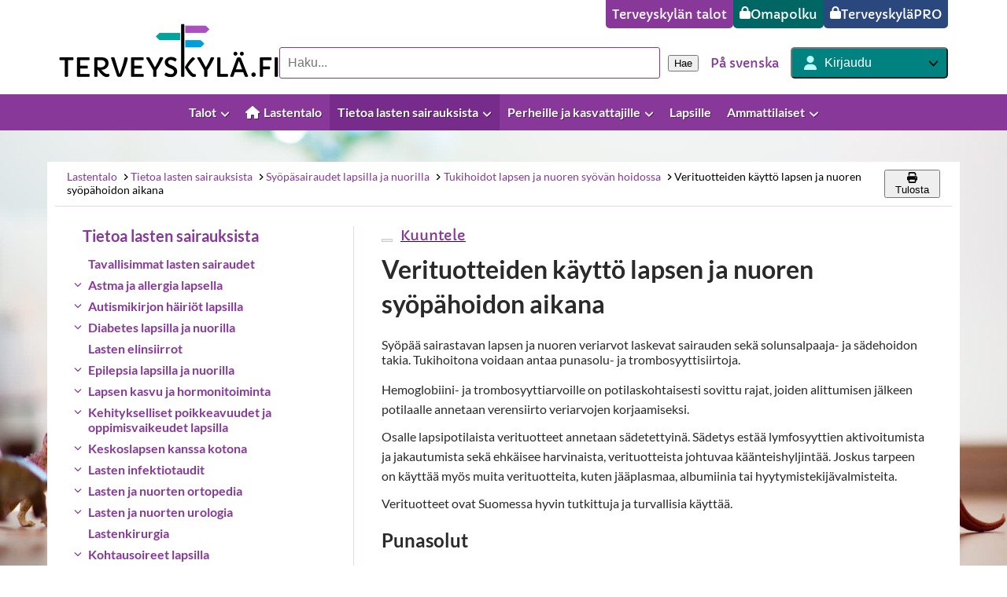

--- FILE ---
content_type: application/javascript; charset=UTF-8
request_url: https://www.terveyskyla.fi/_next/static/VBym1RiWn9Gf0CeUYCIsz/_buildManifest.js
body_size: 286
content:
self.__BUILD_MANIFEST=function(s,e,t,a,c,i,r,n,f,u,l,b){return{__rewrites:{afterFiles:[],beforeFiles:[],fallback:[]},__routerFilterStatic:{numItems:0,errorRate:1e-4,numBits:0,numHashes:null,bitArray:[]},__routerFilterDynamic:{numItems:0,errorRate:1e-4,numBits:0,numHashes:null,bitArray:[]},"/404":[e,"static/css/410a9ea8ae76814c.css","static/chunks/pages/404-d4edae62f741f197.js"],"/_error":["static/chunks/pages/_error-32650b0b7caf1103.js"],"/fastpreview/[id]":[t,a,e,c,i,r,"static/chunks/pages/fastpreview/[id]-0feb2806d19b5a4e.js"],"/linkedin-scraper-lightweight":["static/chunks/pages/linkedin-scraper-lightweight-d90d1c7b46e33073.js"],"/preview/[entryId]":[t,a,e,c,u,i,r,l,b,"static/chunks/pages/preview/[entryId]-08a755653be895a7.js"],"/sitemap.xml":["static/chunks/pages/sitemap.xml-b6fc9283994f24a5.js"],"/[[...url]]":[t,a,e,c,u,i,r,l,b,"static/chunks/pages/[[...url]]-1f4734eb1a36f0a4.js"],sortedPages:["/404","/_app","/_error","/fastpreview/[id]","/linkedin-scraper-lightweight","/preview/[entryId]","/sitemap.xml","/[[...url]]"]}}(0,"static/chunks/587-30928055b644c927.js","static/chunks/98bef5de-cfa40c598cc47e99.js","static/chunks/cd97a040-27b8e32f2cb9c5fd.js","static/chunks/147-1f4719aa4f1d16cd.js","static/css/b1dd71499dcb8cf9.css","static/chunks/987-8a50d5c64f62a87f.js",0,0,"static/chunks/697-4738d789e77349c4.js","static/css/e3314ab2e5827c5d.css","static/chunks/885-51b61b1962a9f1c3.js"),self.__BUILD_MANIFEST_CB&&self.__BUILD_MANIFEST_CB();

--- FILE ---
content_type: application/javascript; charset=UTF-8
request_url: https://www.terveyskyla.fi/_next/static/chunks/987-8a50d5c64f62a87f.js
body_size: 105711
content:
(self.webpackChunk_N_E=self.webpackChunk_N_E||[]).push([[987],{912:e=>{e.exports={"personal-info":"PersonalInfoCard_personal-info__ibRti","personal-info__title":"PersonalInfoCard_personal-info__title__ad5gD","personal-info__card":"PersonalInfoCard_personal-info__card___jH_a","personal-info__header":"PersonalInfoCard_personal-info__header__aoHXg","personal-info__grid":"PersonalInfoCard_personal-info__grid__znxTO","personal-info__item":"PersonalInfoCard_personal-info__item__0Ccss","personal-info__label":"PersonalInfoCard_personal-info__label__q57Aa","personal-info__value":"PersonalInfoCard_personal-info__value__tgA9I","personal-info__note":"PersonalInfoCard_personal-info__note__XZdTU"}},1010:(e,t,a)=>{"use strict";function r(e){return"document"===e.sys.contentType.sys.id}a.d(t,{C:()=>r})},1488:e=>{e.exports={"progress-container":"ContentHeaderProgressBar_progress-container__QwGbB","progress-bar":"ContentHeaderProgressBar_progress-bar__HrnPC",circle:"ContentHeaderProgressBar_circle__oO8lj",active:"ContentHeaderProgressBar_active__euYVW",completed:"ContentHeaderProgressBar_completed__UE2Pt",line:"ContentHeaderProgressBar_line__EB17I",end:"ContentHeaderProgressBar_end__Abhrv",number:"ContentHeaderProgressBar_number__L1efK"}},1630:e=>{e.exports={"card-container":"CardContainer_card-container__y5H_o","card-container--cols-2":"CardContainer_card-container--cols-2__Qaclk","card-container--cols-3":"CardContainer_card-container--cols-3__KTb3y","card-container--cols-4":"CardContainer_card-container--cols-4__XEI4_"}},4896:e=>{e.exports={"list-reset":"Glossary_list-reset__ZA8Yq","alphabet-list":"Glossary_alphabet-list__JHkTQ Glossary_list-reset__ZA8Yq","term-group-list":"Glossary_term-group-list__ssx_t Glossary_list-reset__ZA8Yq","term-group-title":"Glossary_term-group-title__gbJ43","term-list":"Glossary_term-list__vEAu6 Glossary_list-reset__ZA8Yq"}},5114:e=>{e.exports={primary:"Input_primary__uZaTT",secondary:"Input_secondary__7TwBW Input_primary__uZaTT"}},6397:(e,t,a)=>{"use strict";a.d(t,{yM:()=>_,q:()=>b,IR:()=>T,c2:()=>S,d2:()=>j,zo:()=>I,rW:()=>B,XG:()=>N,pi:()=>k,Jb:()=>P,$P:()=>C,j7:()=>A});var r=a(73064),n=a(23691),s=a(46895),i=a(23822),l=a(83255),o=a(39607),c=a(1010),d=a(98746),u=a(15895),p=a(68590),m=a(38370),h=a.n(m),x=a(36375),w=a.n(x);let g=/^\s*at ([\w.$_]+)/;function f(e,t,a){let r=Error().stack?.split("\n").slice(2,8)?.map(e=>g.exec(e)?.[1]).filter(Boolean),n={ref:e??null,url:t?.currentNode?.url??null,pageId:t?.entryId??null};return a&&(n.hint=a),r&&r.length>0&&(n.stack=r.join(",")),JSON.stringify(n,(e,t)=>t??null,2)}let b="fi",_="fi-FI",v={fi:"fi-FI",en:"en-GB",sv:"sv-SE"};function j(e){return 5===e.length?e:v[e]??v[b]??_}function y(e,t){return!!e&&"object"==typeof e&&"sys"in e&&!!e.sys&&"object"==typeof e.sys&&"type"in e.sys&&e.sys.type===t}function P(e){return y(e,"Entry")}function N(e){return y(e,"Asset")}function k(e){return!!e&&"object"==typeof e&&"details"in e&&"url"in e}function C(e){return y(e,"Link")}function A(e){return!!e&&"object"==typeof e&&"nodeType"in e&&"document"===e.nodeType}function S(e,t,a){if(N(e))return e;void 0==globalThis.window&&console.warn(`getAsContentfulAssetOrLog: no asset ${f(e?.sys.id,t,a)}`)}function T(e,t,a){if(k(e))return e;void 0===globalThis.window&&console.warn(`getAsContentfulAssetFileOrLog: no asset ${f(null,t,a)}`)}function I(e,t){return e.metadata.tags.some(e=>e.sys.id===t)}function B(e){if((0,r.o)(e)||(0,n.J)(e)||(0,s.V)(e))return!!(e.fields.shortHeadline||e.fields.headline);if((0,i.G)(e)||(0,l.p)(e))return!!e.fields.headline;if((0,p.c)(e))return!!(e.fields.title&&e.fields.url);if((0,o.r)(e))return!!(e.fields.linkText&&e.fields.targetUrl);if((0,c.C)(e))return!!e.fields.title;else if((0,d.a)(e))return!!e.fields.title;else if((0,u.t)(e))return!!(e.fields.title||e.fields.bodyText);return!0}w()(h()(v).map(([e,t])=>[t,e]))},10397:e=>{e.exports={"search-page-template":"SearchPageTemplate_search-page-template__0E0IT","page-margins":"SearchPageTemplate_page-margins__SwF4U"}},10864:e=>{e.exports={"modal-info-box":"ModalInfoBox_modal-info-box__P1x5Z","modal-info-box--has-content":"ModalInfoBox_modal-info-box--has-content__Z9AH3","printable-content":"ModalInfoBox_printable-content___hwEE","hide-print":"ModalInfoBox_hide-print__j1h6b"}},11453:e=>{e.exports={"page-layout":"PageLayout_page-layout__rci3a","guide-page-layout":"PageLayout_guide-page-layout__ZApGf","guide-header":"PageLayout_guide-header__3Veab",header:"PageLayout_header__uc1tZ",row:"PageLayout_row__juPxn",content:"PageLayout_content__pZp1i","article-container":"PageLayout_article-container__EG550","guide-container":"PageLayout_guide-container__41nZC","nav-container":"PageLayout_nav-container__A6SCF","navigation-component":"PageLayout_navigation-component__bQsvL","guide-navigation-component":"PageLayout_guide-navigation-component__E7JlY","page-container":"PageLayout_page-container__V13MW"}},12673:(e,t,a)=>{"use strict";a.d(t,{J8:()=>m,RJ:()=>h,Ub:()=>c,Zu:()=>p,cx:()=>o,mQ:()=>u,s9:()=>d}),a(97460);var r=a(4917),n=a.n(r),s=a(29960),i=a.n(s);a(27776),a(33558);var l=a(14232);function o(...e){return e.filter(Boolean).join(" ")}function c(e,t=!1){let[a,r]=(0,l.useState)(t);return(0,l.useEffect)(()=>{if(void 0===globalThis.window||"function"!=typeof globalThis.matchMedia)return()=>void 0;{let t=globalThis.matchMedia(e),a=e=>r(e.matches);return r(t.matches),t.addEventListener("change",a),()=>t.removeEventListener("change",a)}},[e,t]),a}let d=e=>{let[t,a]=(0,l.useState)(!1),r=n()(()=>{let r=window.scrollY>e;t!==r&&a(r)},100);return(0,l.useEffect)(()=>(window.addEventListener("scroll",r),()=>window.removeEventListener("scroll",r)),[e,t]),[t,a]},u=()=>{let[e,t]=(0,l.useState)(!1);return(0,l.useEffect)(()=>{t(!0)},[]),e};function p(e,t){return(0,l.useEffect)(()=>{e()},t)}function m(e,t){let[a,r]=(0,l.useState)({status:"pending"});return p(async()=>{try{r(e=>({...e,status:"pending"}));let t=await e();r({status:"success",value:t})}catch(e){r({status:"error",error:i()(e)?e:Error(e)})}},t),a}function h(e,t){let[a,r]=(0,l.useState)(!1);return(0,l.useEffect)(()=>{if(!e.current)return;let a=new IntersectionObserver(([e])=>{e&&r(e.isIntersecting)},t);return a.observe(e.current),()=>{e.current&&a.unobserve(e.current),a.disconnect()}},[e,t]),a}},14081:(e,t,a)=>{"use strict";function r(e){return"sectionPage"===e.sys.contentType.sys.id}a.d(t,{D:()=>r})},16202:e=>{e.exports={"video-trigger-container":"PopupVideoCard_video-trigger-container__YDJKV","video-description-container":"PopupVideoCard_video-description-container__0_c8H","video-title":"PopupVideoCard_video-title__EqKDz","play-icon":"PopupVideoCard_play-icon__r7L1b","video-description":"PopupVideoCard_video-description__ZmahT","duration-tag":"PopupVideoCard_duration-tag__67ZGp"}},16374:e=>{e.exports={"heading-link":"SideNav_heading-link__Uponr","nav-list":"SideNav_nav-list__ar0nX","root-nav":"SideNav_root-nav__QDTwJ","child-nav":"SideNav_child-nav__xB6fc","child-nav--hidden":"SideNav_child-nav--hidden__J1iUm",chevron:"SideNav_chevron__eNcGI",link:"SideNav_link__q3kqh","is-active":"SideNav_is-active__uPgVT","is-active-leaf":"SideNav_is-active-leaf__DRyx1"}},16386:e=>{e.exports={"bottom-hero":"BottomHero_bottom-hero__LoCwn","image-container":"BottomHero_image-container___tHsc",image:"BottomHero_image__5v3Q9"}},16508:e=>{e.exports={navigation:"SearchPagination_navigation__c5rCM","page-numbers":"SearchPagination_page-numbers__gbTqT",paging:"SearchPagination_paging__rg3wT","guide-paging":"SearchPagination_guide-paging__KuRW0","paging-item":"SearchPagination_paging-item__vKdPz","paging-item-prev-next":"SearchPagination_paging-item-prev-next__bhYD6 SearchPagination_paging-item__vKdPz","paging-link":"SearchPagination_paging-link__VMg8n","paging-link-active":"SearchPagination_paging-link-active__YiZRL SearchPagination_paging-link__VMg8n"}},17346:e=>{e.exports={"news-section-container":"NewsSectionContainer_news-section-container__43zQK",title:"NewsSectionContainer_title__koP_s"}},19998:(e,t,a)=>{"use strict";a.d(t,{d:()=>n});var r=a(62143);let n=(e,t)=>{let a=(0,r.k9)(e,t),n={title:a.fields.title??"",content:a.fields.textBox??"",link:(a.fields.textBoxLink?.[0]&&(0,r.VK)(a.fields.textBoxLink[0],t).fields.targetUrl)??null,linkText:(a.fields.textBoxLink&&(0,r.VK)(a.fields.textBoxLink[0],t).fields.linkText)??null};return{footerInfoSection:n,footerContactInfo:{linkItems:a.fields.contactLinks?.map(e=>(0,r.VK)(e,t).fields)??[],title:a.fields.contactsTitle??""},footerBottomLinkSection:{linkItems:a.fields.serviceInformationLinks?.map(e=>(0,r.VK)(e,t).fields)??[]}}}},20593:e=>{e.exports={"carepath-start-button-container":"CarePathFrontPageTemplate_carepath-start-button-container__V_1Rg","carepath-login-container":"CarePathFrontPageTemplate_carepath-login-container__A_ylQ","continue-button":"CarePathFrontPageTemplate_continue-button__8_SKa"}},21272:(e,t,a)=>{"use strict";a.d(t,{s:()=>N});var r=a(37876),n=a(24615),s=a(73866),i=a.n(s),l=a(53457),o=a(72799),c=a(75318),d=a(98193),u=a(66333),p=a(18805),m=a(14232),h=a(40123),x=a.n(h),w=a(12673),g=a(22730),f=a.n(g);let b=({title:e,items:t,selectedItems:a,onSelect:n})=>{let{t:s}=(0,p.Bd)(),[i,l]=(0,m.useState)(!1),o=t.slice(0,5);return(0,r.jsxs)("div",{className:f()["refinement-group-container"],children:[(0,r.jsx)("div",{className:f()["refiner-name"],children:e}),(0,r.jsxs)("div",{className:f()["unselected-section"],children:[!x()(a)&&(0,r.jsx)("button",{className:f()["show-more-button"],onClick:()=>n(void 0),children:s("search.search-refinement-panel.show-all")}),(0,r.jsx)("div",{children:(i?t:o).map(e=>{let t=a?.includes(e);return(0,r.jsx)("button",{onClick:()=>t?n(void 0):n([e]),className:(0,w.cx)(f()["list-item"],t&&f().selected),children:e},e)})}),x()(a)&&t.length>o.length&&(0,r.jsx)("button",{className:f()["show-more-button"],onClick:()=>l(e=>!e),children:s(i?"search.search-refinement-panel.show-less":"search.search-refinement-panel.show-more")})]})]})},_=({houses:e,keywords:t,currentFilters:a,onSelect:n})=>{let{t:s}=(0,p.Bd)();return(0,r.jsxs)("div",{className:f()["search-refinement-panel-container"],children:[(0,r.jsx)(u.o5,{as:"h2",variant:"h2",className:f()["panel-title"],children:s("search.search-refinement-panel.limit-search")}),(0,r.jsx)(b,{title:s("search.search-refinement-panel.houses"),items:e,selectedItems:a.houses,onSelect:e=>n({...a,houses:e})})]})};var v=a(21359),j=a(67899),y=a.n(j);let P=({searchResults:e,searchQuery:t})=>{let[a,n]=m.useState(0),s=Math.ceil(e.results.length/10),i=m.useMemo(()=>{let t=0,r=0;return r=(t=10*a)+10,e.results.slice(t,r)},[a,e]);return(0,r.jsxs)(r.Fragment,{children:[(0,r.jsx)(o.T,{children:""!=t.search&&i.map(e=>(0,r.jsx)(v.m,{url:e.url,title:e.title,subTitle:e.content,searchScore:e.searchScore},e.url))}),""!=t.search&&i&&(s>1||a>0)&&(0,r.jsx)(d.n,{currentPage:a,numberOfPages:s,setCurrentPage:e=>{n(e),window.scrollTo({top:450,behavior:"smooth"})},isGuideSearch:!0})]})},N=({baseUrl:e,fallbackResultItems:t,query:a,isClearButtonVisible:s,isFiltersVisible:h,isHouseVisible:x,isGuideSearch:g,useContextSearch:f=!1})=>{let{t:b}=(0,p.Bd)(),{locale:j}=(0,m.useContext)(l.BR),{searchQuery:N,searchResultsRes:k,onSearch:C,onClearSearch:A}=(0,n.$G)({locale:j,baseUrl:e,query:a,fallbackResultItems:t}),S=k?.status==="success"?k.value:void 0,T=(0,w.Ub)("(max-width: 768px)");return(0,m.useEffect)(()=>{T&&h&&C(y()(N,["search","page"]))},[T,h]),(0,r.jsxs)("div",{className:(0,w.cx)(g||!h?i()["guide-search-container"]:i()["search-container"],"rs_skip"),children:[(0,r.jsxs)("div",{className:g?i()["guide-left-panel"]:i()["left-panel"],children:[(0,r.jsx)(c.D,{defaultValue:N.search,onSearch:e=>C({search:e},{scroll:!1}),onClear:s?A:void 0,isGuideSearch:g,useContextSearch:f}),k?.status==="success"&&(t||N.search)&&(0,r.jsx)(u.o5,{className:i()["search-result-count"],children:b("search.search-result-count",{count:S?.numTotalResults??0})}),k?.error&&(0,r.jsx)(u.o5,{color:"dark-red",children:b("search.search-error")}),g&&S&&(0,r.jsx)(P,{searchResults:S,searchQuery:N})]}),h&&(0,r.jsx)("div",{className:i()["right-panel"],children:(0,r.jsx)(_,{houses:S?.availableFilters.houses??[],keywords:S?.availableFilters.keywords??[],currentFilters:N,onSelect:e=>C({...N,...e,page:0})})}),!g&&(0,r.jsxs)("div",{className:i()["result-panel"],children:[(0,r.jsx)(o.T,{children:S?.results.map(e=>(0,r.jsx)(v.m,{url:e.url,title:e.title,subTitle:e.content,house:x?e.houses[0]:void 0,searchScore:e.searchScore},e.url))}),S&&(S.numPages>1||N.page>0)&&(0,r.jsx)(d.n,{currentPage:N.page,numberOfPages:S?.numPages,setCurrentPage:e=>C({...N,page:e})})]})]})}},21359:(e,t,a)=>{"use strict";a.d(t,{m:()=>p});var r=a(37876);a(14232);var n=a(75294),s=a(66333),i=a(12673),l=a(97460),o=a(11041),c=a(18805),d=a(36466),u=a.n(d);let p=({title:e,url:t,subTitle:a,house:d,searchScore:p,rating:m})=>{let{t:h}=(0,c.Bd)("common");return(0,r.jsxs)(s.N_,{href:t,className:(0,i.cx)(u()["search-result-card"]),children:[m&&(0,r.jsxs)("output",{className:u()["urgent-badge"],"aria-live":"polite",children:[(0,r.jsx)(l.g,{icon:o.JAe,className:"fa-thin fa-triangle-exclamation"}),(0,r.jsx)("span",{className:u()["urgent-text"],children:h("etriage.search.contact-healthcare")})]}),(0,r.jsx)("span",{"aria-hidden":!0,className:u()["house-title"],children:d}),(0,r.jsx)("span",{className:u()["card-title-link"],children:(0,r.jsx)(n.o,{className:u().markdown,allowedElements:["em"],unwrapDisallowed:!0,children:e})}),(0,r.jsx)(n.o,{className:u().markdown,allowedElements:["em"],unwrapDisallowed:!0,children:a}),!1]})}},22574:e=>{e.exports={"heading-link":"CarePathSideNav_heading-link__XqJeT","nav-list":"CarePathSideNav_nav-list__9jf5b",item:"CarePathSideNav_item__ZbeGH","root-nav":"CarePathSideNav_root-nav__BVyZ_","child-nav":"CarePathSideNav_child-nav__Fu270","child-nav--hidden":"CarePathSideNav_child-nav--hidden__9kFqA",chevron:"CarePathSideNav_chevron__t5S9P",link:"CarePathSideNav_link__BcgHV","is-active":"CarePathSideNav_is-active__1v6pE","is-active-leaf":"CarePathSideNav_is-active-leaf__NjIPO","toggle-button":"CarePathSideNav_toggle-button__rltn_","paths-header":"CarePathSideNav_paths-header__uKyg_","toggle-button--open":"CarePathSideNav_toggle-button--open__Gsuwd","nav-container":"CarePathSideNav_nav-container__z5e69"}},22730:e=>{e.exports={"search-refinement-panel-container":"SearchRefinementPanel_search-refinement-panel-container__KBgEE","panel-title":"SearchRefinementPanel_panel-title__t_hpD","refinement-group-container":"SearchRefinementPanel_refinement-group-container__xi_du","refiner-name":"SearchRefinementPanel_refiner-name__U_4ir","button-reset":"SearchRefinementPanel_button-reset__CfJcz","list-item":"SearchRefinementPanel_list-item__6hp4s SearchRefinementPanel_button-reset__CfJcz",selected:"SearchRefinementPanel_selected__dFI3m","show-more-button":"SearchRefinementPanel_show-more-button__t_pgP SearchRefinementPanel_list-item__6hp4s SearchRefinementPanel_button-reset__CfJcz"}},23691:(e,t,a)=>{"use strict";function r(e){return"article"===e.sys.contentType.sys.id}a.d(t,{J:()=>r})},23822:(e,t,a)=>{"use strict";function r(e){return"newsArticle"===e.sys.contentType.sys.id}a.d(t,{G:()=>r})},24615:(e,t,a)=>{"use strict";a.d(t,{$G:()=>P,kd:()=>j,mE:()=>N});var r=a(33835),n=a.n(r),s=a(34293),i=a.n(s),l=a(93007),o=a.n(l),c=a(40123),d=a.n(c),u=a(29960),p=a.n(u),m=a(15574),h=a.n(m),x=a(12438),w=a.n(x),g=a(89099),f=a(14232),b=a(12673);let _={houses:!0,keywords:!0,contentTypes:!0,themes:!0,welfareAreas:!0,educationSeries:!0,educationTypes:!0,topics:!0,targetGroups:!0,genders:!0,bodyParts:!0,ratings:!0};async function v(e){let t=new URLSearchParams(h()(e,e=>w()(e))),a=await fetch(`/api/search?${t.toString()}`);if(!a.ok)throw Error(`Search query failed (${a.status} ${a.statusText})`);return await a.json()}function j({search:e,page:t,...a}){let r=new URLSearchParams({search:e});if(t&&r.append("page",w()(t)),a.indexType&&r.append("indexType",a.indexType),!d()(a)){let{indexType:e,...t}=a;d()(t)||r.append("filters",JSON.stringify(t))}return r.toString()}function y(e,t,a){let{page:r,pageSize:n=50}=t;return{results:e.slice(r*n,(r+1)*n),numPages:Math.ceil(e.length/50),page:r,numTotalResults:e.length,availableFilters:a??{houses:[],keywords:[],topics:[],targetGroups:[]}}}function P({locale:e,baseUrl:t,query:a,fallbackResultItems:r,topics:s}){let l=(0,g.useRouter)(),c=(0,f.useMemo)(()=>{var e;let t,r,s;return{...(e=l.query,t=(o()(e.search)?e.search[0]:e.search)||"",r=Math.max(0,Number((o()(e.page)?e.page[0]:e.page)||0)),s=n()(()=>JSON.parse((o()(e.filters)?e.filters[0]:e.filters)||"")),{search:t,page:r,indexType:(o()(e.indexType)?e.indexType[0]:e.indexType)||void 0,...p()(s)?{}:s}),...a}},[l.query]),[u,m]=(0,f.useState)(r&&(()=>({status:"success",value:y(r,c)}))),h=c.topics;return s&&(h=c.topics?.map(e=>{let t=s.children.find(t=>t.key===e);return t?t.name:e})),(0,b.Zu)(async()=>{if((!c.search||c.search.length<3&&"*"!==c.search)&&i()(_,(e,t)=>d()(c[t]))){r&&m({status:"success",value:y(r,c)});return}m({...u,status:"pending"});try{let t=await v({...c,topics:h,search:c.search||"*",locale:e});m({status:"success",value:t})}catch(e){m({status:"error",error:p()(e)?e:Error(w()(e))})}},[e,c]),{searchQuery:c,searchResultsRes:u,onSearch:(e,a)=>{let r=`${t}?${j(e)}`;l.push(r,void 0,{shallow:!0,scroll:!0,...a})},onClearSearch:()=>{l.push(t,void 0,{shallow:!0})}}}let N=e=>{let[t,a]=(0,f.useState)("");return{autocompleteResults:(0,b.J8)(async()=>{if(0===t.length)return[];let a=await fetch(`/api/autocomplete?q=${encodeURIComponent(t)}&locale=${e}`);return await a.json()},[t]),handleAutocompleteInputChange:e=>e.length>0&&a(e)}}},25022:e=>{e.exports={"embedded-video":"EmbeddedVideo_embedded-video__aRzpj","video-wrapper":"EmbeddedVideo_video-wrapper__E1lco",popup:"EmbeddedVideo_popup__m1aQ1"}},25572:e=>{e.exports={"image-link-card-container":"ImageLinkCardContainer_image-link-card-container__Z6cYe","care-path-link-card-container":"ImageLinkCardContainer_care-path-link-card-container__n5sQ_","guide-link-card-container":"ImageLinkCardContainer_guide-link-card-container__ojZHH"}},25642:e=>{e.exports={navigation:"ScrollableHouseList_navigation__aYJhM","house-link":"ScrollableHouseList_house-link__wN_g2","house-link-selected":"ScrollableHouseList_house-link-selected__V6QEs ScrollableHouseList_house-link__wN_g2","house-list-item":"ScrollableHouseList_house-list-item__zqfQH","story-container":"ScrollableHouseList_story-container__ARJrT"}},26637:e=>{e.exports={"search-panel":"GuideListPageTemplate_search-panel__KAC1_","search-input":"GuideListPageTemplate_search-input__6pC5_","search-filters":"GuideListPageTemplate_search-filters__bQC8o"}},27956:e=>{e.exports={"related-info-box":"RelatedInfoBox_related-info-box__vRkar","related-ideas-box":"RelatedInfoBox_related-ideas-box__p4sg8 RelatedInfoBox_related-info-box__vRkar","related-links-box":"RelatedInfoBox_related-links-box__L7cjj RelatedInfoBox_related-info-box__vRkar",title:"RelatedInfoBox_title__oknyW","body-text":"RelatedInfoBox_body-text__W7GZj"}},30812:(e,t,a)=>{"use strict";a.d(t,{Eo:()=>x,Jj:()=>w,Kp:()=>b,Pj:()=>f,VL:()=>g});var r,n,s,i,l=a(73064),o=a(23691),c=a(23822),d=a(46895),u=a(91078),p=a(14081),m=a(63529),h=a(56298);let x=e=>(0,l.o)(e)||(0,o.J)(e)||(0,c.G)(e)||(0,d.V)(e)||(0,u.a)(e)||(0,p.D)(e)||(0,m.z)(e)||(0,h.q)(e);var w=((r={}).DialogImage="imageDialogImage",r.CensoredImage="imageCensoredImage",r.CenteredImage="centeredImage",r),g=((n={}).General="Yleistiedote",n.Disturbance="H\xe4iri\xf6tiedote",n),f=((s={})[s.HomeTreatmentContent=0]="HomeTreatmentContent",s[s.SeekTreatmentContent=1]="SeekTreatmentContent",s[s.EmergencyContent=2]="EmergencyContent",s[s.FirstAidContent=3]="FirstAidContent",s),b=((i={}).Urgent="Tilanne voi vaatia v\xe4lit\xf6nt\xe4 hoitoa/yhteydenottoa",i)},31894:e=>{e.exports={"progress-container":"ProgressBar_progress-container__Lw2Ip","progress-bar":"ProgressBar_progress-bar__Q5emU","progress-green":"ProgressBar_progress-green__vb0jl","progress-purple":"ProgressBar_progress-purple__Ykx08 ProgressBar_progress-green__vb0jl","progress-text":"ProgressBar_progress-text__88PVh","progress-number":"ProgressBar_progress-number__lr3dg"}},35274:e=>{e.exports={module:"ImageLinkCard_module__IbkKN","anchor-text":"ImageLinkCard_anchor-text__ja_fF",disabled:"ImageLinkCard_disabled__2ykAV"}},36466:e=>{e.exports={"search-result-card":"SearchResultCard_search-result-card__kdIDI","guide-result":"SearchResultCard_guide-result__IbOw6","card-title-link":"SearchResultCard_card-title-link__2pjGu","house-title":"SearchResultCard_house-title__pwiZy",markdown:"SearchResultCard_markdown__SCL7M","urgent-badge":"SearchResultCard_urgent-badge__KoW1l","urgent-text":"SearchResultCard_urgent-text__e2eJp"}},37072:e=>{e.exports={"summary-title":"QuestionnaireSummary_summary-title__GKiLL","overall-score-block":"QuestionnaireSummary_overall-score-block__SIO1w","question-feedback":"QuestionnaireSummary_question-feedback__cgyRE","answer-block":"QuestionnaireSummary_answer-block__P954x","right-answers":"QuestionnaireSummary_right-answers__BI01z","point-group":"QuestionnaireSummary_point-group__7r9Dv",question:"QuestionnaireSummary_question__C0qQn","question-title-summary":"QuestionnaireSummary_question-title-summary__WxK0W","your-points":"QuestionnaireSummary_your-points__3AFFr","overall-score-feedback":"QuestionnaireSummary_overall-score-feedback__j_0GN","summary-footer":"QuestionnaireSummary_summary-footer__dA3Yo","summary-header":"QuestionnaireSummary_summary-header__p00H4","result-date-select":"QuestionnaireSummary_result-date-select__mQkgq"}},37370:e=>{e.exports={"centered-links":"ProductPresentationPageTemplate_centered-links__np7jB"}},37660:e=>{e.exports={module:"VariantImageLinkCard_module__Hz6bI","card-container":"VariantImageLinkCard_card-container__nt8b_","text-container":"VariantImageLinkCard_text-container__3Qy9n",tag:"VariantImageLinkCard_tag__l2W1D","anchor-text":"VariantImageLinkCard_anchor-text__xS1ia","image-container":"VariantImageLinkCard_image-container__h4m4h","image-placeholder":"VariantImageLinkCard_image-placeholder__Icayu","text-overlay":"VariantImageLinkCard_text-overlay__4l9sn","teaser-description":"VariantImageLinkCard_teaser-description__BKumN","button-container":"VariantImageLinkCard_button-container___w1Y8"}},37696:e=>{e.exports={"simple-link-card":"SimpleLinkCard_simple-link-card__dPNL8",text:"SimpleLinkCard_text__aZbpW",icon:"SimpleLinkCard_icon__gDbPm",disabled:"SimpleLinkCard_disabled__B6l_D"}},38259:(e,t,a)=>{"use strict";a(514),a(6397),a(36375),a(4348),a(59095),a(93007),a(99742)},39607:(e,t,a)=>{"use strict";function r(e){return"link"===e.sys.contentType.sys.id}a.d(t,{r:()=>r})},41089:e=>{e.exports={title:"FeedbackLayout_title___B06c","feedback-link-container":"FeedbackLayout_feedback-link-container__GI36A","feedback-link-wrapper":"FeedbackLayout_feedback-link-wrapper__uDxYb"}},41513:e=>{e.exports={"article-layout":"ArticleLayout_article-layout__VPCXO","read-speaker":"ArticleLayout_read-speaker__3BFka",title:"ArticleLayout_title__wFgzn","teaser-image-container":"ArticleLayout_teaser-image-container__Qattk","article-image-container":"ArticleLayout_article-image-container__AaeqW","image-caption":"ArticleLayout_image-caption__Xf4GK","article-body-text-container-toggle":"ArticleLayout_article-body-text-container-toggle__sEZfQ","article-body-text-container":"ArticleLayout_article-body-text-container__ZeYl6 ArticleLayout_article-body-text-container-toggle__sEZfQ","article-updated":"ArticleLayout_article-updated__bbeO0","publication-date-row":"ArticleLayout_publication-date-row__4cwmj",empty:"ArticleLayout_empty__qIEXB","table-of-contents":"ArticleLayout_table-of-contents__xFL9j",pagination:"ArticleLayout_pagination__Y2i5g"}},41770:e=>{e.exports={"input-container":"SearchInput_input-container__VGtqr",input:"SearchInput_input__If8I9","button-container":"SearchInput_button-container__6ai28","action-button":"SearchInput_action-button__xFXwF","input-wrapper":"SearchInput_input-wrapper__rqpm5",searchButton:"SearchInput_searchButton__B6vGQ","guide-clear-search":"SearchInput_guide-clear-search__LhOaJ"}},42874:e=>{e.exports={"news-footer-container":"NewsFooterContainer_news-footer-container__LLkmE","read-more-link":"NewsFooterContainer_read-more-link__XBHhw","social-media":"NewsFooterContainer_social-media__ySYlO"}},43902:e=>{e.exports={"image-container":"PopupImage_image-container__ZRCPk","popup-image-trigger":"PopupImage_popup-image-trigger__VKvj1","popup-image":"PopupImage_popup-image__bFPJx"}},44164:(e,t,a)=>{"use strict";a.d(t,{OY:()=>h,_p:()=>m});var r=a(37876),n=a(53457),s=a(66333),i=a(6397),l=a(14232),o=a(10397),c=a.n(o),d=a(21272),u=a(56935);let p={"fi-FI":"/haku","sv-SE":"/sv/sok","en-GB":"/en/search"};function m(e){return p[e&&e.length>2?e:e?(0,i.d2)(e):i.yM]||"/haku"}let h=({pageData:e})=>{let{locale:t}=(0,l.useContext)(n.BR);return(0,r.jsx)("div",{id:"main",className:c()["search-page-template"],children:(0,r.jsxs)("div",{className:c()["page-margins"],children:[(0,r.jsx)(s.o5,{as:"h1",variant:"h1",children:e.fields.headline}),(0,r.jsx)(u.z,{pageData:e,children:(0,r.jsx)(d.s,{baseUrl:m(t),isFiltersVisible:!0,isHouseVisible:!0,useContextSearch:!0})})]})})}},46895:(e,t,a)=>{"use strict";function r(e){return"guideFrontPage"===e.sys.contentType.sys.id}a.d(t,{V:()=>r})},46988:(e,t,a)=>{"use strict";async function r(e){let t=await fetch(`/api/notifications?locale=${e}`);if(!t.ok)throw Error("Error fetching notifications");return await t.json()}async function n(e,t,a){var r,n;let s,i=(r=t,n=e,s={questionnaireApiId:r,contentfulPageId:a??"",questions:[],created:new Date().toISOString()},n?.pageInputs?.forEach(e=>{e?.inputGroups?.forEach(e=>{switch(e.type){case"0":{let t={questionId:e.questionId,type:parseInt(e.type),answer:[{type:parseInt(e.type),answers:e.radio??""}]};s.questions.push(t);break}case"1":{let t={questionId:e.questionId,type:parseInt(e.type),answer:[{type:parseInt(e.type),answers:e?.checkboxGroup?e.checkboxGroup.join(","):""}]};s.questions.push(t);break}case"2":{let t={questionId:e.questionId,type:parseInt(e.type),answer:[{type:parseInt(e.type),answers:e?.textarea??""}]};s.questions.push(t);break}case"3":{let t={questionId:e.questionId,type:parseInt(e.type),answer:[{type:parseInt(e.type),answers:e.slider.toString()}]};s.questions.push(t);break}case"4":{let t={questionId:e.questionId,type:parseInt(e.type),answer:e.matrix?Object.entries(e.matrix).map(([t,a])=>({type:parseInt(e.type),answers:a,answerId:t})):[]};s.questions.push(t)}}})}),s),l=await fetch("/api/carePath/saveQuestionnaire",{method:"POST",headers:{"Content-Type":"application/json"},body:JSON.stringify(i)});if(!l.ok)throw Error("Error in saveQuestionnaire call");return await l.json()}async function s(e,t){let a=[...e.map(e=>`id=${e}`),`locale=${t}`].join("&"),r=await fetch(`/api/questionGroup?${a}`);if(!r.ok)throw Error("Error fetching question groups");return await r.json()}async function i(e,t){let a,r=new URLSearchParams({});r.append("originalReference",e);let n=await fetch(`/api/questionnaire?${r.toString()}`);if(!n.ok)throw Error("Error with reference");let s=await n.json();var i=s,o=t;switch(o){case"fi":default:a=1035;break;case"sv":a=1053;break;case"en":a=1033}let c=i.title??null;return i.title=l(i.localizedTitle,c,a),i.ingress=l(i.localizedIngress,i.ingress,a),i.summary=l(i.localizedSummary,i.summary,a),i.feedback=l(i.localizedFeedback,i.feedback,a),i.pages.forEach(e=>{e.title=l(e.localizedTitle,e.title,a),e.ingress=l(e.localizedIngress,e.ingress,a),e.summary=l(e.localizedSummary,e.summary,a),e.questions.forEach(e=>{e.options?.forEach(e=>{e.header=l(e.localizedHeader,e.header,a),e.feedback=l(e.localizedFeedback,e.feedback,a)}),e.slider?.bottomHeaderHelpText&&e.slider.topHeaderHelpText&&(e.slider.currentBottomHeaderHelpText=l(e.slider.bottomHeaderHelpText,"",a),e.slider.currentTopHeaderHelpText=l(e.slider.topHeaderHelpText,"",a)),e.title=l(e.localizedTitle,e.title,a),e.ingress=l(e.localizedIngress,e.ingress,a),e.feedback=l(e.localizedFeedback,e.feedback,a),e.tableColumns?.forEach(e=>{e.header=l(e.localizedHeader,e.header,a)}),e.tableRows?.forEach(e=>{e.header=l(e.localizedHeader,e.header,a)})})}),i.questionnairePointGroups?.forEach(e=>{e.feedback=l(e.localizedFeedback,e.feedback,a)}),i}function l(e,t,a){return e.find(e=>e.languageCode===a)?.content??t??""}a.d(t,{D2:()=>s,SM:()=>r,WM:()=>n,o9:()=>i})},47987:(e,t,a)=>{"use strict";a.d(t,{A:()=>sv});var r,n,s,i,l,o=a(37876),c=a(73064),d=a(46895),u=a(91078),p=a(14081),m=a(56298),h=a(63529);function x(e){return"container"===e.sys.contentType.sys.id}var w=a(14232),g=a(53457),f=a(62143),b=a(84695),_=a.n(b),v=a(12673),j=a(6397),y=a(66333),P=a(86154),N=a.n(P),k=a(87278),C=a.n(k),A=a(54587),S=a.n(A),T=a(53357),I=a(89130),B=a.n(I);let F=(0,w.forwardRef)(({image:e,options:t,fill:a,sizes:r,isCentered:n,loading:s,...i},l)=>{let c=(0,w.useContext)(g.BR),[d,u]=(0,w.useState)(s);(0,w.useEffect)(()=>{let{isSafariFirefoxImageEagerEnabled:e}=(0,T.F)();if(e&&void 0!==globalThis.window&&("lazy"===s||void 0===s)){let e=navigator.userAgent,t=/Firefox\//.test(e),a=/Safari/.test(e);(t||a)&&u("eager")}},[s]);let p=e.fields.file[0]&&(0,j.c2)(e.fields.file[0],c),m=p&&(0,j.IR)(p.fields.file,c);if(!m?.details.image)return null;let{width:h,height:x}=function(e,{width:t,height:a}){let r=null!=t?Math.round(Number(t)):void 0,n=null!=a?Math.round(Number(a)):void 0,s=e.details.image;if(null==s||null!=r&&null!=n)return{width:r,height:n};let{width:i,height:l}=s,o=i/(l||1);return null!=r?{width:r,height:Math.round(r/o)}:null!=n?{height:n,width:Math.round(n*o)}:{width:i,height:l}}(m,i),f=null!=h&&null!=x?h/(x||1):void 0;return(0,o.jsx)(({children:e})=>a?(0,o.jsx)("div",{className:B()["image-fill-container"],style:{"--image-fill-container-ratio":null!=f?`${1/f*100}%`:void 0},children:e}):(0,o.jsx)(o.Fragment,{children:e}),{children:(0,o.jsx)(S(),{...i,ref:l,loader:function(e,t={}){return({src:a,width:r,quality:n=65})=>{var s;let i,l=e.details.image,o=Math.round(r/((l?l.width/(l.height||1):1)||1)),c=a.includes("images.eu.ctfassets.net")&&!a.includes("https:")?`https:${a}`:a;return`${c}?${s={fm:"jpg",q:n,fit:"fill",...t,...{w:Math.floor((i=o>=r&&o>4e3?4e3/o:r>=o&&r>4e3?4e3/r:1)*r),h:Math.floor(i*o)}},new URLSearchParams(C()(s,e=>null==e)).toString()}`}}(m,t),src:m.url,alt:e.fields.altText??"",width:h,height:x,quality:t?.q,sizes:n?`${m.details.image.width}px`:r,loading:d})})});F.displayName="ContentfulImage";var E=a(74614),H=a(79841);function R(e){return"image"===e.sys.contentType.sys.id}var z=a(39607),$=a(1010),L=a(23822),M=a(23691),D=a(97460),q=a(11041),G=a(63230),O=a.n(G);let W=(0,w.forwardRef)(({caption:e,onClick:t,accessibleTitle:a},r)=>(0,o.jsx)("p",{className:O()["paragraph-link"],ref:r,children:(0,o.jsxs)("button",{onClick:t,className:O().link,children:[(0,o.jsx)(D.g,{icon:q.bMI}),e??"",(0,o.jsx)("span",{className:"sr-only",children:a})]})}));W.displayName="CensoredImageTrigger";var U=a(18805),V=a(43902),K=a.n(V);let J=({image:e,censored:t,imageLoadingStrategy:a,isCentered:r})=>{let n=(0,v.mQ)(),{t:s}=(0,U.Bd)(),{caption:i}=e.fields,l=s("emotional-image.warning");return(0,o.jsx)(o.Fragment,{children:n&&(0,o.jsx)(y.lG,{showCloseButton:!0,title:(0,o.jsx)(y.o5,{variant:"h4",as:"h4",color:"light-grey",children:i??""}),ariaLabel:s("close-window"),trigger:t?(0,o.jsx)(W,{accessibleTitle:l,caption:i??""}):(0,o.jsxs)("button",{className:K()["image-container"],"aria-label":i||(e.fields.title??""),children:[(0,o.jsx)(F,{className:K()["popup-image-trigger"],image:e,sizes:r?"690px":"(max-width: 555px) 452px, 360px",options:{q:65},loading:a}),(0,o.jsx)(D.g,{size:"xl",icon:q.bMI})]}),children:(0,o.jsx)(F,{image:e,className:K()["popup-image"],sizes:r?"690px":"(max-width: 767px) 90vw, 90vw"})})})};var Q=a(10864),Z=a.n(Q),Y=a(86492),X=a.n(Y);let ee=({href:e,children:t,className:a,target:r,rel:n,prefetch:s,isExternal:i,...l})=>i?(0,o.jsx)(y.N_,{href:e,className:(0,v.cx)(X().link,_().liftOnHover,a),...l,children:t}):(0,o.jsx)(y.zC,{target:r,rel:n,href:e,prefetch:!!s,className:(0,v.cx)(X().link,_().liftOnHover,a),...l,children:t});var et=a(70783);let ea=({modalLink:e,appContext:t})=>{let a="";return(0,z.r)(e)&&(a=e.fields.linkText),(0,o.jsx)(ee,{href:(0,et.R_)(e,t)??"",children:a})},er=({modalInfoBox:e})=>{let t=(0,w.useContext)(g.BR),{entryCache:a}=t,r=!!(e.fields.infoTitle||e.fields.infoBodyText),n=!!(e.fields.infoButtonText&&e.fields.modalBodyText),s=(0,f.OF)(e.fields.modalLink,a),{t:i}=(0,U.Bd)();return(0,o.jsxs)("div",{className:(0,v.cx)(Z()["modal-info-box"],r&&Z()["modal-info-box--has-content"]),children:[e.fields.infoTitle&&(0,o.jsx)(y.o5,{variant:"h2",as:"h2",color:"black",children:e.fields.infoTitle}),e.fields.infoBodyText&&(0,o.jsx)(tQ,{richText:e.fields.infoBodyText}),n&&(0,o.jsxs)(o.Fragment,{children:[(0,o.jsx)(y.lG,{trigger:(0,o.jsx)(y.$n,{variant:"primary",className:Z()["hide-print"],children:e.fields.infoButtonText}),title:e.fields.modalTitle&&(0,o.jsx)(y.o5,{variant:"h2",as:"h2",color:"black",children:e.fields.modalTitle}),ariaLabel:i("close-window"),showCloseButton:!e.fields.modalCloseText,closeButtonAriaLabel:e.fields.modalCloseText,footer:s&&(0,z.r)(s)&&(0,o.jsx)(ea,{modalLink:s,appContext:t}),children:e.fields.modalBodyText&&(0,o.jsx)(tQ,{richText:e.fields.modalBodyText})}),(0,o.jsxs)("div",{className:Z()["printable-content"],children:[e.fields.modalTitle&&(0,o.jsx)(y.o5,{variant:"h4",as:"h2",color:"black",children:e.fields.modalTitle}),e.fields.modalBodyText&&(0,o.jsx)(tQ,{richText:e.fields.modalBodyText})]})]})]})};var en=a(30812),es=a(73301);let ei=({entry:e,isHouseTitleDisabled:t,children:a,...r})=>{let n=(0,g.Us)(),s=t?void 0:function(e,t){let{currentNode:a,siteMapNodesById:r,siteMap:n}=t,s=(0,es.f6)(r,a,e.sys.id),i=n&&a&&(0,es.ti)(n,a),l=n&&s&&(0,es.ti)(n,s);return l&&i?.id!==l?.id?` (${l.title})`:""}(e,n);return(0,o.jsxs)(y.N_,{href:(0,et.R_)(e,n)??"#",...r,children:[a,s]})};var el=a(52076),eo=a.n(el),ec=a(59095),ed=a.n(ec),eu=a(42400),ep=a.n(eu),em=a(16968),eh=a.n(em),ex=a(5323),ew=a.n(ex),eg=a(4896),ef=a.n(eg);function eb(e){return`termid=${e.sys.id}`}let e_=({glossary:e})=>{let{t}=(0,U.Bd)("common"),a=ew()(ed()((e.fields.children??[]).map(e=>(0,j.Jb)(e)&&e.fields.term&&e.fields.definition?e:void 0)),e=>eo()(e.fields.term)),r=ep()(a,e=>e.fields.term[0]?.toLocaleUpperCase());return(0,o.jsxs)("section",{className:"Glossary",children:[(0,o.jsx)("nav",{children:(0,o.jsx)("ul",{className:ef()["alphabet-list"],children:eh()(r,(e,t)=>(0,o.jsx)("li",{children:(0,o.jsx)(y.N_,{href:`#${t}`,children:t})},t))})}),(0,o.jsx)("ul",{className:ef()["term-group-list"],children:eh()(r,(e,a)=>(0,o.jsxs)("li",{children:[(0,o.jsx)(y.o5,{id:a,as:"h2",variant:"h2",className:ef()["term-group-title"],children:(0,o.jsx)(y.N_,{href:`#${a}`,children:a})}),(0,o.jsx)("ul",{className:ef()["term-list"],children:e.map(e=>(0,o.jsxs)("li",{children:[(0,o.jsx)(y.N_,{href:`#${eb(e)}`,children:(0,o.jsx)(y.o5,{as:"h3",variant:"h3",color:"black",id:eb(e),children:e.fields.term})}),e.fields.definition&&(0,o.jsx)(tQ,{richText:e.fields.definition}),e.fields.keywords&&(0,o.jsxs)("p",{children:[t("keywords"),": ",e.fields.keywords]})]},e.sys.id))})]},a))})]})};var ev=a(56803),ej=a(34846),ey=a(48202),eP=a.n(ey);let eN={userEmail:"",userName:"",userOrganization:"",subscribePermission:!1,errors:{userEmail:"",subscribePermission:"",commonError:""}},ek=({newsletterForm:e})=>{let[t,a]=(0,w.useState)(eN),{t:r}=(0,ej.Bd)(),n=(0,v.mQ)(),{title:s,bodyText:i}=e.fields,l=(e,t)=>{"subscribePermission"===e&&"boolean"==typeof t?a(e=>({...e,subscribePermission:t,errors:{...e.errors,subscribePermission:""}})):"string"==typeof t&&a(a=>({...a,[e]:t,errors:{...a.errors,[e]:""}}))},c=(e,t)=>{a(a=>({...a,errors:{...a.errors,[e]:t}}))};return(0,o.jsx)(o.Fragment,{children:n&&(0,o.jsxs)("div",{className:eP().container,children:[(0,o.jsx)(y.o5,{variant:"h2",as:"h2",color:"black",className:eP().heading,children:s}),(0,o.jsxs)("form",{onSubmit:e=>{e.preventDefault(),(async()=>{let e;if(e=!0,""===t.userEmail&&(c("userEmail",r("newsletter.error.emailEmptyError")),e=!1),t.userEmail&&!/^[a-zA-Z0-9_+&*-]+(?:\.[a-zA-Z0-9_+&*-]+)*@(?:[a-zA-Z0-9-]+\.)+[a-zA-Z]{2,}$/.test(t.userEmail)&&(c("userEmail",r("newsletter.error.emailError")),e=!1),t.userName&&!/^[\p{Letter}\s\-.']+$/u.test(t.userName)&&(c("commonError",r("newsletter.error.commonError")),e=!1),t.userOrganization&&!/^[\p{Letter}\p{Number}\s\-.,&()'"/]+$/u.test(t.userOrganization)&&(c("commonError",r("newsletter.error.commonError")),e=!1),t.subscribePermission||(c("subscribePermission",r("newsletter.error.subscribeError")),e=!1),e)try{let e=await fetch("/api/newsletter",{method:"POST",headers:{"Content-Type":"application/json"},body:JSON.stringify({userEmail:t.userEmail,userName:t.userName,userOrganization:t.userOrganization,subscribePermission:t.subscribePermission})}),n=await e.json();if(400===e.status){console.error("There was an error submitting the form:",n),c("commonError",r("newsletter.error.commonError"));return}if(200!==e.status){console.error("There was an error submitting the form:",n),c("commonError",r("newsletter.error.serviceError"));return}n.url&&(a(eN),window.open(n.url,"_blank"))}catch(e){console.error("There was an error submitting the form:",e),c("commonError",r("newsletter.error.serviceError"))}})()},className:eP().form,children:[(0,o.jsxs)("div",{className:eP().inputWrapper,children:[(0,o.jsx)(ev.A,{variant:"secondary",placeholder:r("newsletter.email"),"aria-label":r("newsletter.email"),type:"text",name:"userEmail",value:t.userEmail,onChange:e=>l("userEmail",e),maxLength:254}),t.errors.userEmail&&(0,o.jsx)("span",{className:eP().fieldMessage,"aria-live":"polite",children:t.errors.userEmail})]}),(0,o.jsx)("div",{className:eP().inputWrapper,children:(0,o.jsx)(ev.A,{variant:"secondary",placeholder:r("newsletter.name"),"aria-label":r("newsletter.name"),type:"text",name:"userName",value:t.userName,onChange:e=>l("userName",e),maxLength:50})}),(0,o.jsx)("div",{className:eP().inputWrapper,children:(0,o.jsx)(ev.A,{variant:"secondary",placeholder:r("newsletter.organisation"),"aria-label":r("newsletter.organisation"),type:"text",name:"userOrganization",value:t.userOrganization,onChange:e=>l("userOrganization",e),maxLength:50})}),(0,o.jsxs)("div",{className:eP().inputWrapper,children:[(0,o.jsx)("input",{type:"checkbox",id:"subscribePermission",name:"subscribePermission","aria-label":r("newsletter.subscribePermission"),checked:t.subscribePermission,onChange:e=>l("subscribePermission",e.target.checked),className:eP().checkbox,tabIndex:0}),(0,o.jsx)("label",{htmlFor:"subscribePermission",className:eP().checkboxLabel,children:r("newsletter.subscribePermission")}),t.errors.subscribePermission&&(0,o.jsx)("span",{className:eP().fieldMessage,"aria-live":"polite",children:t.errors.subscribePermission})]}),i&&(0,j.j7)(i)&&(0,o.jsx)(tQ,{richText:i}),t.errors.commonError&&(0,o.jsx)("span",{className:eP().submitError,"aria-live":"polite",children:t.errors.commonError}),(0,o.jsx)(y.$n,{type:"submit",className:eP().submitButton,variant:"animated",tabIndex:0,children:r("newsletter.submitButton")})]})]})})};var eC=a(89387),eA=a.n(eC),eS=a(98825),eT=a.n(eS),eI=a(70704),eB=a.n(eI);function eF(e){return"SCRIPT"===e.tagName}function eE(e){return["SCRIPT","LINK","STYLE"].includes(e.tagName)}let eH=/eChatStart\(\s*'([^']+)',\s*'([^']+)'\s*\)/,eR=/eChatEnd\(\s*'([^']+)'\s*\)/,ez=e=>{let t=e.target,a=window.eChatStart,r=window.eChatEnd;if(t.classList.contains("eChatInit")){let r=t.getAttribute("onclick");if(r){let t=eH.exec(r);if(t){let r=t[1],n=t[2];"function"==typeof a&&r&&n&&(e.stopPropagation(),a(r,n))}}}else if(t.classList.contains("chatFrameCloseBtn")){let a=t.getAttribute("onclick");if(a){let t=eR.exec(a);if(t){let a=t[1];"function"==typeof r&&a&&(e.stopImmediatePropagation(),r(a))}}}else if("A"===t.tagName&&t.hasAttribute("data-id")&&t.hasAttribute("data-client")){let a=t.getAttribute("data-id"),r=t.getAttribute("data-client"),n=a?.match(/\d+/),s=r?.match(/\d+/);n?.[0]&&s?.[0]&&(e.preventDefault(),window.eChatOpen?.(s[0],n[0]))}},e$=({initialHtml:e,className:t})=>{let a=(0,w.useRef)(null),r=(0,w.useCallback)(e=>{document.getElementById("surveyDiv")&&void 0!==window.SurveyEmbed&&new window.SurveyEmbed("PVYH481fEk6lVJkn84ixz914eKLFXdxGsGgb1ow7lQhUMk8zRFZHQlBUTTc0RkNPTTFRN04yUTdBUS4u","https://customervoice.microsoft.com/","https://mfpembedcdnweu.azureedge.net/mfpembedcontweu/","true").renderInline("surveyDiv",{locale:"fi-FI"})},[]);return(0,w.useEffect)(()=>{if(!a.current)return;let t=document.createElement("div");t.innerHTML=e.fields.html;let[n,s]=eB()(Array.from(t.children),eE),i=n.map(e=>eF(e)?function(e){let t=e.getAttributeNames().map(t=>[t,e.getAttribute(t)]),a=document.createElement("script");for(let[e,r]of t)null!=r&&a.setAttribute(e,r);let r=e.textContent;return r&&(a.textContent=r),a}(e):e.cloneNode(!0)),l=s.map(e=>e.cloneNode(!0));for(let e of(t.remove(),i))eF(e)&&e.addEventListener("load",r),document.body.appendChild(e);for(let e of l)a.current.appendChild(e);return()=>{for(let e of i)eF(e)&&e.removeEventListener("load",r),e.remove();for(let e of l)e.remove()}},[e,r]),(0,w.useEffect)(()=>(document.addEventListener("click",ez,{capture:!0}),()=>{document.removeEventListener("click",ez,{capture:!0}),document.querySelectorAll(".eChatInitContainer").forEach(e=>e.remove())}),[]),(0,w.useEffect)(()=>{function e(e){if(!a.current)return;let t=a.current.querySelector("iframe");t&&t.contentWindow===e.source&&eT()(e.data)&&"height"in e.data&&eA()(e.data.height)&&(t.height=e.data.height+"px",t.style.height=e.data.height+"px")}return window.addEventListener("message",e),()=>window.removeEventListener("message",e)},[]),(0,o.jsx)("div",{ref:a,className:t})};var eL=a(79854),eM=a.n(eL);function eD(e){return`termid=${e.sys.id}`}let eq=({faq:e})=>{let{t}=(0,U.Bd)("common"),a=ed()((e.fields.children??[]).map(e=>(0,j.Jb)(e)&&e.fields.question&&e.fields.answer?e:void 0));return(0,o.jsx)("section",{className:"FAQ",children:(0,o.jsx)("ul",{className:eM()["question-list"],children:a.map(e=>(0,o.jsxs)("li",{children:[(0,o.jsx)(y.N_,{href:`#${eD(e)}`,children:(0,o.jsx)(y.o5,{as:"h4",variant:"h4",id:eD(e),children:e.fields.question})}),e.fields.answer&&(0,o.jsx)(tQ,{richText:e.fields.answer}),e.fields.keywords&&(0,o.jsxs)("p",{children:[t("keywords"),": ",e.fields.keywords]})]},e.sys.id))})})};var eG=a(88992),eO=((r={})[r.Field=0]="Field",r[r.Dropdown=1]="Dropdown",r[r.Table=2]="Table",r[r.Selection=3]="Selection",r[r.SelectionList=4]="SelectionList",r[r.Slider=5]="Slider",r[r.BodyImage=6]="BodyImage",r[r.Datepicker=7]="Datepicker",r[r.GraphTable=8]="GraphTable",r[r.Bmi=9]="Bmi",r),eW=a(31894),eU=a.n(eW);let eV=({progressPercentage:e,text:t,color:a})=>{let r="purple"===a?eU()["progress-purple"]:eU()["progress-green"];return(e<0||e>100)&&(console.warn("Progress percentage must be between 0 and 100. Values outside this range will be clamped."),e=Math.min(100,Math.max(0,e))),(0,o.jsxs)("div",{className:eU()["progress-container"],children:[t&&(0,o.jsxs)(y.o5,{variant:"h5",as:"h5",className:eU()["progress-text"],children:[t,(0,o.jsxs)("span",{className:eU()["progress-number"],children:[e,"%"]})]}),(0,o.jsx)("div",{className:eU()["progress-bar"],children:(0,o.jsx)("div",{className:r,style:{width:`${e}%`}})})]})};var eK=a(25876),eJ=a(26687),eQ=a(58194),eZ=a.n(eQ);let eY=({children:e,className:t,...a})=>(0,o.jsxs)(eK.q7,{className:(0,v.cx)(eZ().item,t),...a,children:[(0,o.jsx)(eK.VF,{className:eZ()["item-check"],children:(0,o.jsx)(D.g,{icon:q.e68})}),(0,o.jsx)(eK.p4,{children:e})]}),eX=({label:e,className:t,children:a,...r})=>(0,o.jsxs)(eK.bL,{...r,children:[(0,o.jsxs)(eK.l9,{className:(0,v.cx)(eZ().trigger,t),"aria-label":e,children:[(0,o.jsx)(eK.WT,{placeholder:e,"aria-label":e}),(0,o.jsx)(eK.In,{className:eZ()["trigger-icon"],children:(0,o.jsx)(D.g,{icon:q.xBV})})]}),(0,o.jsx)(eJ.b,{asChild:!0,className:eZ().portal,children:(0,o.jsxs)(eK.UC,{className:eZ().dropdown,collisionPadding:5,children:[(0,o.jsx)(eK.PP,{className:eZ()["scroll-button"],children:(0,o.jsx)(D.g,{icon:q.w2A})}),(0,o.jsx)(eK.LM,{children:a}),(0,o.jsx)(eK.wn,{className:eZ()["scroll-button"],children:(0,o.jsx)(D.g,{icon:q.Jt$})})]})})]});var e0=a(77282),e1=a.n(e0);let e2=({id:e,currentStep:t,group:a})=>{let{register:r,control:n}=(0,eG.xW)(),{t:s}=(0,U.Bd)("common"),i=`pageInputs.${t}.inputGroups.${a}.matrix.${e}`,l=(0,eG.FH)({name:i,control:n})??"",[c,d]=(0,w.useState)(0);return(0,w.useEffect)(()=>{d(l.length)},[l]),(0,o.jsxs)("div",{className:e1()["text-area-container"],children:[(0,o.jsx)("textarea",{"aria-label":s("text-area"),maxLength:5e3,...r(i,{maxLength:5e3,validate:e=>/<\s*\/?\s*\w+[^>]*>/g.test(e)?"html-tag":/on\w+\s*=/i.test(e)?"suspicious-attribute":!/javascript:/i.test(e)||"js-scheme"})}),(0,o.jsxs)("div",{className:e1()["char-count"],children:[c,"/",5e3]})]})},e3=({question:e,group:t,currentStep:a,questionData:r,result:n,summaryView:s=!1,error:i})=>{let l=(0,v.Ub)("(max-width: 768px)"),{register:c,setValue:d}=(0,eG.xW)();(0,w.useEffect)(()=>{if(r?.answer)for(let e of r.answer.filter(e=>4===e.type))d(`pageInputs.${a}.inputGroups.${t}.matrix.${e.answerId}`,e.answers)},[r,a,t,d]);let u=e=>n?.answers?.find(t=>t.answerId===e);if(!e)return null;let p=e=>{if(i?.matrix&&i.matrix[e]){let t=i.matrix[e];if(t?.message)return!0}return!1};return(0,o.jsxs)(o.Fragment,{children:[l?(0,o.jsx)("div",{className:e1()["matrix-mobile"],children:e.tableRows?.map((r,n)=>(0,o.jsxs)("div",{className:e1()["matrix-mobile-row"],children:[(0,o.jsx)("h3",{className:e1()["matrix-mobile-row-header"],children:r.header}),e.tableColumns?.map((e,r)=>(0,o.jsxs)("div",{className:e1()["matrix-mobile-cell"],children:[(0,o.jsx)("label",{className:e1()["matrix-mobile-cell-header"],children:e.header}),s?(0,o.jsx)("div",{className:e1()["result-text"],children:u(`${n}-${r}`)?.answer}):(0,o.jsx)("div",{className:(0,v.cx)(p(`${n}-${r}`)&&e1().error),children:(0,o.jsx)(e2,{id:`${n}-${r}`,currentStep:a,group:t})})]},e.id))]},r.id))}):(0,o.jsx)("div",{className:e1()["matrix-table"],children:(0,o.jsxs)("table",{children:[(0,o.jsx)("thead",{children:(0,o.jsxs)("tr",{children:[(0,o.jsx)("th",{}),e.tableColumns?.map(e=>(0,o.jsx)("th",{children:e.header},e.id))]})}),(0,o.jsx)("tbody",{children:e.tableRows?.map((r,n)=>(0,o.jsxs)("tr",{children:[(0,o.jsx)("td",{children:r.header}),e.tableColumns?.map((e,r)=>(0,o.jsx)("td",{children:s?(0,o.jsx)("div",{className:e1()["result-text"],children:u(`${n}-${r}`)?.answer}):(0,o.jsx)("div",{className:(0,v.cx)(p(`${n}-${r}`)&&e1().error),children:(0,o.jsx)(e2,{id:`${n}-${r}`,currentStep:a,group:t})})},`${n}-${r}`))]},r.id))})]})}),(0,o.jsx)("input",{type:"hidden",value:e.id??"",...c(`pageInputs.${a}.inputGroups.${t}.questionId`)}),(0,o.jsx)("input",{type:"hidden",value:4,...c(`pageInputs.${a}.inputGroups.${t}.type`)})]})};var e4=a(37072),e5=a.n(e4),e6=a(51466),e7=a.n(e6);let e8=({results:e,points:t,questionnairePointGroup:a,questionnairePages:r,maxPoints:n,handleReset:s,questionnaireData:i,currentQuestionnaireId:l,handleResultChange:c})=>{let{t:d}=(0,U.Bd)("common"),u=a?.showPercentage&&n?`(${Math.round(t/n*100)} %)`:"";return(0,o.jsxs)(o.Fragment,{children:[(0,o.jsxs)("div",{className:e5()["summary-header"],children:[(0,o.jsx)(y.o5,{className:e5()["summary-title"],variant:"h3",as:"h3",children:d("questionnaire.questionnaire-summary")}),i&&i.length>=2&&(0,o.jsxs)("div",{className:e5()["result-date-select"],children:[(0,o.jsx)("label",{children:d("questionnaire.result-date")}),(0,o.jsx)(eX,{value:l,label:d("questionnaire.result-date"),onValueChange:c,children:i.map(e=>(0,o.jsx)(eY,{value:e.id??"",children:new Intl.DateTimeFormat("fi-FI",{dateStyle:"medium",timeStyle:"short",timeZone:"Europe/Helsinki"}).format(new Date(e.created))},e.id))})]})]}),a?.showPoints&&n&&(0,o.jsxs)("div",{className:e5()["overall-score-block"],children:[(0,o.jsx)("div",{children:(0,o.jsx)(y.o5,{className:e5()["your-points"],as:"h3",variant:"h3",children:d("questionnaire.your-points",{points:t,maxPoints:n,percentage:u})})}),a.showBar&&(0,o.jsx)(eV,{color:"purple",progressPercentage:t/n*100}),a.feedback&&a.showText&&(0,o.jsx)("div",{className:e5()["overall-score-feedback"],dangerouslySetInnerHTML:{__html:a.feedback}})]}),(0,o.jsx)("div",{className:e5()["questions-block"],children:e&&e.map(e=>(0,o.jsxs)("div",{className:e5()["point-group"],children:[e.pageTitle&&(0,o.jsx)("div",{className:e7()["page-title"],children:(0,o.jsx)(y.o5,{as:"h3",children:e.pageTitle})}),e.questionResults.map(t=>(0,o.jsxs)("div",{className:e5().question,children:[(0,o.jsx)(y.o5,{className:e7()["question-title"],as:"h4",variant:"h3",color:"dark-purple",children:t.title}),t.ingress&&(0,o.jsx)("div",{className:e7().ingress,dangerouslySetInnerHTML:{__html:t.ingress}}),t.questionType===eO.Table?(0,o.jsx)(e3,{question:(e=>{if(!e)return null;for(let t of r){let a=t.questions.find(t=>t.id===e);if(a)return a}return null})(t.questionId),currentStep:e.pageNumber,group:0,result:t,summaryView:!0}):t.answers?.map(e=>(0,o.jsxs)("div",{children:[e.rightAnswers&&(0,o.jsx)("div",{className:e5()["right-answers"],children:(0,o.jsx)("span",{dangerouslySetInnerHTML:{__html:e.rightAnswers}})},`answer-${e.answerId}`),(0,o.jsxs)("div",{className:e5()["answer-block"],children:[(0,o.jsxs)("div",{children:[(0,o.jsx)("strong",{children:d("questionnaire.you-answered")})," ",e.answer]},`answer-${e.answerId}`),e.feedback&&(0,o.jsxs)("div",{className:e5()["question-feedback"],children:[(0,o.jsx)("strong",{children:d("questionnaire.feedback")})," ",(0,o.jsx)("span",{dangerouslySetInnerHTML:{__html:e.feedback}})]},`feedback-${e.answerId}`)]})]},e.answerId))]},t.title))]},e.pageNumber))}),(0,o.jsxs)("div",{className:e5()["summary-footer"],children:[(0,o.jsx)(y.$n,{variant:"primary",onClick:s,children:d("questionnaire.resubmit-questionnaire")}),(0,o.jsx)(y.WU,{buttonText:d("buttons.print-button-summary")})]})]})};var e9=a(93007),te=a.n(e9),tt=a(25001),ta=a.n(tt),tr=a(46988);async function tn(e,t){let a=new URLSearchParams({});a.append("userId",e);let r=await fetch(`/api/carePath/getUser?${a.toString()}`,{method:"GET",headers:{"Content-Type":"application/json"}}),n=null;return 204==r.status||(r.ok?n=await r.json():t&&t(!0)),n}async function ts(e,t){let a=await fetch("/api/carePath/createUser",{method:"POST",headers:{"Content-Type":"application/json"},body:JSON.stringify(e)}),r=null;return a.ok?r=await a.json():t&&t(!0),r}async function ti(e,t,a){let r=await fetch("/api/carePath/getCarePathProgressById",{method:"POST",headers:{"Content-Type":"application/json"},body:JSON.stringify({userId:e,carePathPageId:t})}),n=null;return 204==r.status||(r.ok?n=await r.json():a&&a(!0)),n}async function tl(e,t){let a=await fetch("/api/carePath/addPathProgress",{method:"POST",headers:{"Content-Type":"application/json"},body:JSON.stringify(e)}),r=null;return a.ok?r=await a.json():t&&t(!0),r}async function to(e,t){let a=JSON.stringify(e),r=await fetch("/api/carePath/updatePathProgress",{method:"PUT",headers:{"Content-Type":"application/json"},body:a}),n=null;return r.ok?n=await r.json():t&&t(!0),n}async function tc(e,t){let a=new URLSearchParams({userId:e}),r=await fetch(`/api/carePath/getUserPaths?${a.toString()}`,{method:"GET",headers:{"Content-Type":"application/json"}});return r.ok?await r.json():(t&&t(!0),null)}async function td(e,t,a){let r=!e?.pages.some(e=>e.contentfulPageId===t.id);if(e&&r){let r={contentfulPageId:t?.id,isComplete:!1,questionnaires:[]};return e?.pages.push(r),await to(e,a)}return e}async function tu(e,t,a,r,n){let s=a?.id;if(!s)return;let i=t?.pages.find(e=>e.contentfulPageId===s);if(t.isComplete&&i?.isComplete)return;i&&(i.isComplete=!0),t.isComplete||(t.isComplete=((e,t,a)=>{if(!e)return!1;let r=(0,es.KG)(e);if(a.hasFreeOrderOfProgression)return r.every(e=>{if("carePathsFrontPage"===e.type)return!0;let t=a.pages.find(t=>t.contentfulPageId===e.id);return t?.isComplete??!1});let n=r[r.length-1];if(!n)return!1;let s=n.children?n.children[n.children.length-1]:null;return t.id===s?.id||t.id===n.id})(e,a,t));let l=await to(t,n);l&&r&&r(l)}async function tp(e){let t=await fetch(`/api/carePath/getQuestionnairesByPageId?carePathPageId=${e}`,{method:"GET",headers:{"Content-Type":"application/json"}});return t.ok?await t.json():null}function tm(e,t,a,r,n=!1){if(!e||!r||!t)return null;let s=(0,es.KG)(e),i=new Set(a?.pages.map(e=>e.contentfulPageId)??[]),l=new Set(a?.pages.filter(e=>e.isComplete).map(e=>e.contentfulPageId)??[]),o=Math.max(s.reduce((e,t,a)=>t.id&&i.has(t.id)?a:e,-1),s.reduce((e,t,a)=>t.id&&l.has(t.id)?a:e,-1)+1),c=s[o]?.id??"",d=(0,et.DP)(r,t.url),u=d?.children??[],p=(0,et.c0)(u),m=a?.hasFreeOrderOfProgression??!1,h={value:!1};return a||n||m||(h.value=!0),th(p,h,c,m,a)}let th=(e,t,a,r,n)=>e.map(e=>{let s,i=n?.pages.find(t=>t.contentfulPageId===e.id);if(n)if(i){var l;let t;t=-1!==(l=n?.pages).findIndex(t=>t.contentfulPageId===e.id&&t.isComplete),s=(e?.children?.every(e=>-1!==l.findIndex(t=>t.contentfulPageId===e.id&&t.isComplete))??!0)&&t?"completed":"started"}else s="not-started";else s=null;let o={...e,status:t.value?"disabled":"enabled",completionStatus:s};return e.id!==a||t.value||r||(t.value=!0),e.children&&(o.children=th(e.children,t,a,r,n)),o});async function tx(e,t){let a=[...e.map(e=>`id=${e}`),`locale=${t}`].join("&"),r=await fetch(`/api/carePath/getContentfulPages?${a}`);if(!r.ok)throw Error("Error fetching contentful pages");return await r.json()}let tw=(e,t,a,r)=>{if("care-path"!==r)return!0;if(!e||!t||!a)return!1;let n=(0,es.KG)(e),s=n.findIndex(e=>e.id===t),i=n[s>0?s-1:-1];if(!i)return!1;let l=a.pages.find(e=>e.contentfulPageId===i.id);return l?.isComplete||"carePathsFrontPage"===i.type},tg=async(e,t,a,r,n,s)=>{(0,T.F)().isPreviewSite&&a?await r?.push(a):e&&t&&r&&(await tu(n,e,t,void 0,s),a&&await r.push(a))};async function tf({variant:e,sessionStatus:t,isPreviewSite:a,variantFrontPage:r,currentNode:n,helaId:s,router:i,pathProgress:l,sideNavTree:o,setCarePathSideNavItems:c,setPathProgress:d,setIsLoading:u,setIsError:p}){if("care-path"!==e||"loading"===t||a||!r||!n){a&&c(tm(r,n,l,o,a));return}if(!s)return void await i.push(r.url);u(!0);let m=await tn(s,p),h=await ti(s,r.id,p),x=function e(t,a){if(!t)return null;for(let r of t){if(r.id===a)return r;if(r.children){let t=e(r.children,a);if(t)return t}}return null}(tm(r,n,h,o),n.id),w=h?.hasFreeOrderOfProgression??!1;if(!tw(r,n.id,h,e)&&x?.status!=="enabled"&&!w)return void await i.push(r.url);if(m&&h){let e=await td(h,n,p);e&&(d(e),c(tm(r,n,e,o)))}u(!1)}var tb=((n={})[n.RadioButton=0]="RadioButton",n[n.CheckBox=1]="CheckBox",n[n.TextBox=2]="TextBox",n[n.Slider=3]="Slider",n);let t_=({option:e,group:t,type:a,question:r,currentStep:n,questionData:s})=>{let{register:i,setValue:l}=(0,eG.xW)();(0,w.useEffect)(()=>{if(!s?.answer)return;let e=s.answer.find(e=>e.type===tb.CheckBox),i=s.answer.find(e=>e.type===tb.RadioButton);e?.answers&&l(`pageInputs.${n}.inputGroups.${t}.checkboxGroup`,e.answers.split(",").map(e=>e.trim())),i?.answers&&l(`pageInputs.${n}.inputGroups.${t}.radio`,i.answers),l(`pageInputs.${n}.inputGroups.${t}.questionId`,r.id??""),l(`pageInputs.${n}.inputGroups.${t}.type`,"checkbox"===a?tb.CheckBox:tb.RadioButton)},[s,l,n,t,r.id,a]);let c=e=>!r.isRequired||e?.length>0;return(0,o.jsxs)("div",{className:e7()["checkbox-option"],children:["checkbox"===a?(0,o.jsx)(({value:e,group:t})=>(0,o.jsxs)(o.Fragment,{children:[(0,o.jsx)("input",{id:`pageInputs.${n}.inputGroups.${t}.${e}`,type:"checkbox",value:e,...i(`pageInputs.${n}.inputGroups.${t}.checkboxGroup`,{validate:c})}),(0,o.jsx)("input",{type:"hidden",value:r.id??"",...i(`pageInputs.${n}.inputGroups.${t}.questionId`)}),(0,o.jsx)("input",{type:"hidden",value:tb.CheckBox,...i(`pageInputs.${n}.inputGroups.${t}.type`)})]}),{group:t,value:e.header}):(0,o.jsx)(({value:e,group:t})=>(0,o.jsxs)(o.Fragment,{children:[(0,o.jsx)("input",{id:`pageInputs.${n}.inputGroups.${t}.${e}`,type:"radio",value:e,...i(`pageInputs.${n}.inputGroups.${t}.radio`,{required:r.isRequired})}),(0,o.jsx)("input",{type:"hidden",value:r.id??"",...i(`pageInputs.${n}.inputGroups.${t}.questionId`)}),(0,o.jsx)("input",{type:"hidden",value:tb.RadioButton,...i(`pageInputs.${n}.inputGroups.${t}.type`)})]}),{group:t,value:e.header}),(0,o.jsx)("label",{htmlFor:`pageInputs.${n}.inputGroups.${t}.${e.header}`,children:(0,o.jsx)("span",{children:e.header})})]},e.id)};var tv=a(40874),tj=a(98798),ty=a.n(tj);let tP=({bottomHeader:e,topHeader:t,currentBottomHeaderHelpText:a,currentTopHeaderHelpText:r,currentStep:n,group:s,question:i,questionData:l})=>{let c=Number(t),d=Number(e),u=Math.round((d+c)/2),{register:p,setValue:m,getValues:h}=(0,eG.xW)(),x=h(`pageInputs.${n}.inputGroups.${s}.slider`),g=l?.answer?Number(l?.answer[0]?.answers):null,f="number"!=typeof x||isNaN(x)?u:x,[b,_]=w.useState([g??f]);return(0,o.jsxs)("div",{children:[(0,o.jsxs)("div",{className:ty()["slider-text-container"],children:[(0,o.jsx)(y.o5,{children:a}),(0,o.jsx)(y.o5,{children:r})]}),(0,o.jsxs)(tv.bL,{className:ty().SliderRoot,defaultValue:[f],max:c,min:d,step:1,onValueChange:e=>{m(`pageInputs.${n}.inputGroups.${s}.slider`,e[0]),_(e)},children:[(0,o.jsx)(tv.CC,{className:ty().SliderTrack,children:(0,o.jsx)(tv.Q6,{className:ty().SliderRange})}),(0,o.jsx)(tv.zi,{className:ty().SliderThumb,"aria-label":"Volume"})]}),(0,o.jsxs)("div",{className:ty()["slider-text-container"],children:[(0,o.jsx)(y.o5,{children:e}),(0,o.jsx)(y.o5,{children:b[0]}),(0,o.jsx)(y.o5,{children:t})]}),(0,o.jsx)("input",{type:"hidden",value:b[0],...p(`pageInputs.${n}.inputGroups.${s}.slider`,{validate:function(e){return!isNaN(e)&&e<=c&&e>=d}})}),(0,o.jsx)("input",{type:"hidden",value:i.id??"",...p(`pageInputs.${n}.inputGroups.${s}.questionId`)}),(0,o.jsx)("input",{type:"hidden",value:tb.Slider,...p(`pageInputs.${n}.inputGroups.${s}.type`)})]})},tN=({group:e,question:t,currentStep:a,questionData:r,variant:n})=>{let{register:s,setValue:i,watch:l}=(0,eG.xW)(),{t:c}=(0,U.Bd)(),d=`pageInputs.${a}.inputGroups.${e}.textarea`,u=l(d)||"";return(0,w.useEffect)(()=>{if(r?.answer){let e=r.answer.find(e=>2===e.type);e?.answers&&i(d,e.answers)}},[r,a,e,i,d]),(0,o.jsxs)("div",{className:e7()["textarea-option"],children:["text"===n?(0,o.jsxs)(o.Fragment,{children:[(0,o.jsx)("textarea",{id:d,"aria-label":c("text-area"),...s(d,{required:t.isRequired,maxLength:5e3,validate:e=>/<\s*\/?\s*\w+[^>]*>/g.test(e)?"html-tag":/on\w+\s*=/i.test(e)?"suspicious-attribute":!/javascript:/i.test(e)||"js-scheme"}),className:e7().textarea,rows:3,maxLength:5e3}),(0,o.jsxs)("div",{className:e7().counter,children:[u.length,"/",5e3]})]}):(0,o.jsx)("input",{type:"number","aria-label":c("number-area"),max:0x5f5e0ff,id:d,...s(d,{required:t.isRequired}),className:e7()["number-area"]}),(0,o.jsx)("input",{type:"hidden",value:t.id??"",...s(`pageInputs.${a}.inputGroups.${e}.questionId`)}),(0,o.jsx)("input",{type:"hidden",value:2,...s(`pageInputs.${a}.inputGroups.${e}.type`)})]})},tk=({question:e,group:t,currentStep:a,questionData:r,error:n})=>{let{t:s}=(0,U.Bd)("common"),i=e.title,l=e.ingress,c=e.fieldType,d=!0===e.checkbox?"checkbox":"radio",u=e.type;return(0,o.jsxs)("fieldset",{className:e7().fieldset,children:[(0,o.jsx)("legend",{children:(0,o.jsxs)(y.o5,{className:e7()["question-title"],as:"h4",variant:"h3",color:"dark-purple",children:[i,e.isRequired&&(0,o.jsx)("span",{className:e7().required,"aria-label":s("questionnaire.required-question"),children:"*"})]})}),l&&(0,o.jsx)("div",{className:e7().ingress,dangerouslySetInnerHTML:{__html:l}}),(0,o.jsx)("div",{className:(0,v.cx)(e7()["checkbox-group"],n&&u!=eO.Table&&e7()["error-box"]),children:(()=>{switch(u){case eO.Field:return(0,o.jsx)(tN,{group:t,question:e,currentStep:a,questionData:r,variant:c??""});case eO.Table:return(0,o.jsx)(e3,{question:e,questionData:r,currentStep:a,group:t,error:n});case eO.Selection:return e.options?.map(n=>(0,o.jsx)(t_,{currentStep:a,option:n,group:t,type:d,question:e,questionData:r},n.id));case eO.Slider:return(0,o.jsx)(tP,{bottomHeader:e.slider?.bottomHeader??"0",topHeader:e.slider?.topHeader??"10",currentBottomHeaderHelpText:e.slider?.currentBottomHeaderHelpText??"",currentTopHeaderHelpText:e.slider?.currentTopHeaderHelpText??"",currentStep:a,group:t,question:e,questionData:r});default:return null}})()})]},e.id)};var tC=a(94002),tA=a.n(tC);let tS=({children:e,variant:t})=>(0,o.jsx)("div",{className:(0,v.cx)(tA().alert,tA()[`alert--variant-${t}`]),children:e}),tT=({questions:e,stepIndexes:t,currentStep:a,originalReference:r,changeStep:n,saveData:s,pageTitle:i,ingress:l,carePath:c,currentPageId:d,questionnaireData:u,formReady:p})=>{let{handleSubmit:m,formState:h}=(0,eG.xW)();(0,w.useEffect)(()=>{c&&h.isValid&&p()},[h.isSubmitting]),(0,w.useEffect)(()=>{c&&p()},[]);let x=async e=>{c&&a===t.length-1&&s(await (0,tr.WM)(e,r,d)),s()},{t:g}=(0,U.Bd)("common"),f=e=>{if(e){for(let[t,a]of Object.entries(e))if(a){if(b(a))return a.message;if("object"==typeof a){for(let e of Object.values(a))if(b(e))return e.message}}}};function b(e){return"object"==typeof e&&null!==e&&"message"in e&&"string"==typeof e.message}return(0,o.jsxs)("form",{className:e7().form,onSubmit:e=>void m(x)(e),children:[i&&(0,o.jsxs)("div",{className:e7()["page-title"],children:[(0,o.jsx)(y.o5,{as:"h3",children:i}),(0,o.jsx)(y.o5,{className:e7()["paging-container"],as:"h3",children:`${a+1} / ${t.length}`})]}),l&&(0,o.jsx)(y.o5,{className:e7()["page-ingress"],children:l}),(0,o.jsxs)("div",{className:e7()["questions-block"],children:[0===e.length&&(0,o.jsx)("h3",{children:g("questionnaire.no-questions-found")}),e.map((e,t)=>{var r;return(0,o.jsx)(tk,{question:e,group:t,currentStep:a,questionData:c?(r=e.id??"",u?u.questions.find(e=>e.questionId===r):{}):void 0,error:h.errors.pageInputs?.[a]?.inputGroups?.[t]},e.id)}),h.errors.pageInputs&&(0,o.jsx)("div",{className:e7()["error-placeholder"],children:(0,o.jsx)(tS,{variant:"danger",children:g((()=>{let e=h.errors.pageInputs?.[a]?.inputGroups;if(!e||0===e.length)return"";for(let t of e){let e=f(t);if(e)return e}return""})()?"questionnaire.errors.invalid":"questionnaire.errors.required")})})]}),(0,o.jsxs)("div",{className:e7()["button-container"],children:[a>0&&(0,o.jsx)(y.$n,{className:(0,v.cx)(e7()["previous-button"],_().liftOnHover),variant:"primary",onClick:()=>n(a-1),children:g("buttons.previous-page")}),a!==t.length-1&&(0,o.jsx)(y.$n,{className:(0,v.cx)(e7()["next-button"],_().liftOnHover),variant:"primary",type:"submit",children:g("buttons.next-page")}),a===t.length-1&&(0,o.jsx)(y.$n,{className:(0,v.cx)(e7()["next-button"],_().liftOnHover),variant:"primary",type:"submit",children:g("questionnaire.answer-and-go-to-summary")})]})]})},tI=({locale:e,originalReference:t,carePath:a,currentPageId:r})=>{let[n,s]=(0,w.useState)(),i=(0,v.J8)(()=>(0,tr.o9)(t,e),[t]),[l,c]=(0,w.useState)(null),[d,u]=(0,w.useState)(null),[p,m]=(0,w.useState)(!a);(0,w.useEffect)(()=>{"success"===i.status&&s(i.value)},[i.value]);let h={pageInputs:[],points:0,results:[]},[x,g]=(0,w.useState)(h),[f,b]=(0,w.useState)(!1),_=n?.pages.map((e,t)=>t)??[],[j,P]=(0,w.useState)(0),N=n?.pages[j],k=n?.pages[j]?.questions||[],[C,A]=(0,w.useState)(),[S,T]=(0,w.useState)(!1),I=N?.title,B=N?.ingress;(0,w.useEffect)(()=>{!a||d||(async()=>{try{await z()}catch(e){console.error(e)}})()},[r]),(0,w.useEffect)(()=>{d&&n&&A(n?.pages.map(e=>({pageNumber:e.pageNumber-1,pageTitle:e.title,questionResults:e.questions.map(e=>{let t,a,r,n,s,i;return t=d?.questions.find(t=>t.questionId==e.id),a=e.ingress,r=e.feedback,n=e.id??"",3===(s=e.type)&&e.checkbox&&t?.answer&&function(e,t){if(!e?.answer?.[0])return;let a=e.answer[0].answers.split(",").map(e=>e.trim());e.answer=a.map((e,a)=>({type:1,answers:e,answerId:t+a}))}(t,n),i=e.title,{answers:t?.answer.map(t=>{let a;return a=e.options?.find(e=>e.header===t.answers||e.id===t.answerId),{answer:t.answers,answerId:t.answerId??e.id,feedback:a?.feedback??"",rightAnswers:r??""}}),ingress:a,localizedRightAnswers:r,questionId:n,questionType:s,title:i}})})))},[d,n]);let F=(0,eG.mN)({mode:"onSubmit",defaultValues:x}),{t:E}=(0,U.Bd)("common"),H=n?.questionnairePointGroups?.find(e=>x.points>=e.minPoint&&x.points<=e.maxPoint),R=ta()(n?.questionnairePointGroups,e=>e.maxPoint)?.maxPoint;async function z(){if(void 0==a||null==a)return;let e=await tp(r??"");if(e){e.sort((e,t)=>{let a=new Date(e.created).getTime();return new Date(t.created).getTime()-a});let a=e.filter(e=>e.questionnaireApiId===t);a.length>0&&(c(a),u(a[0]??null))}}let $=()=>{let e=0,t=F.getValues(`pageInputs.${j}.inputGroups`);return{questionResults:k.map((a,r)=>{let{title:n,options:s,ingress:i}=a,l=a.id,o=a.type,c=[],d=a?.feedback;if(t){let n=t[r]?.checkboxGroup,i=t[r]?.radio,l=t[r]?.slider,o=t[r]?.matrix,u=t[r]?.textarea;if(n)if(te()(n))n.forEach(t=>{let a=s?.find(e=>e.header===t);c.push({answer:t,answerId:a?.id,feedback:a?.feedback,rightAnswers:d}),a?.point&&(e+=a?.point)});else{let t=s?.find(e=>e.header===n);c.push({answer:n,answerId:t?.id,feedback:t?.feedback,rightAnswers:d}),t?.point&&(e+=t?.point)}if(i){let t=s?.find(e=>e.header===i);c.push({answer:i,answerId:t?.id,feedback:t?.feedback,rightAnswers:d}),t?.point&&(e+=t?.point)}o&&Object.entries(o).forEach(([e,t])=>{c.push({answer:t,answerId:e})}),l&&c.push({answer:l.toString(),answerId:a.id,feedback:a.feedback,rightAnswers:d}),u&&c.push({answer:u,answerId:void 0,feedback:void 0,rightAnswers:d})}return{title:n,ingress:i,answers:c,localizedRightAnswers:d,questionId:l,questionType:o}}),points:e,inputGroups:t}},L=e=>{P(e)};return"pending"===i.status?(0,o.jsx)("strong",{children:(0,o.jsx)(y.o5,{children:E("questionnaire.loading-questionnaire")})}):k?"error"===i.status?(0,o.jsx)(y.o5,{children:E("questionnaire.error")}):(0,o.jsx)(eG.Op,{...F,children:f?(0,o.jsx)(e8,{results:C??x.results,questionnairePointGroup:H,questionnaireData:l,currentQuestionnaireId:d?.id,points:x.points,maxPoints:R,questionnairePages:i.value.pages,handleReset:()=>{T(!0),u(null),A(void 0),F.reset({...h}),g({...h}),b(!1),P(0),m(!0)},handleResultChange:e=>{let t=l?.find(t=>t.id===e);t&&u(t)}}):(0,o.jsx)("div",{style:{display:p?"block":"none"},children:(0,o.jsx)(tT,{stepIndexes:_,currentStep:j,questions:k,changeStep:L,saveData:e=>{let{questionResults:t,points:a,inputGroups:r}=$(),n=x.results.filter(e=>e.pageNumber!==j),s=x.pageInputs.filter((e,t)=>t!==j).filter(e=>void 0!==e.inputGroups),i={pageTitle:N?.title,questionResults:t,pageNumber:j};g(e=>({...e,points:e.points+a,pageInputs:[...s,{inputGroups:r}],results:[...n,i]})),e&&(c(t=>[e,...t??[]]),u(e)),j===_.length-1?(b(!0),T(!1)):L(j+1)},carePath:a,originalReference:t,pageTitle:I,ingress:B,currentPageId:r,questionnaireData:d,formReady:function(){if(!l||S)return void m(!0);let{questionResults:e,points:t,inputGroups:a}=$(),r={pageTitle:N?.title,questionResults:e,pageNumber:j};g(e=>({...e,pageInputs:[{inputGroups:a}],points:t,results:[...e.results,r]})),m(!1),b(!0)}})})}):(0,o.jsx)(y.o5,{children:E("questionnaire.no-questionnaire-found")})};var tB=a(81074),tF=a.n(tB);let tE=({questionGroup:e})=>{let{locale:t}=(0,w.useContext)(g.BR),a=(0,v.Ub)("(max-width: 768px)"),[r,n]=(0,w.useState)({}),s=((e,t)=>{let a=e.fields.questions;if(a&&Array.isArray(a)){let r=a.map(e=>{if("fields"in e){let a=(e=>{let t=e.fields?.title;if(t&&"object"==typeof t&&"nodeType"in t&&"document"===t.nodeType){let e=t.content;if(Array.isArray(e))return e.filter(e=>"embedded-entry-block"===e.nodeType&&e.data?.target?.sys?.id).map(e=>e.data.target.sys.id)}return[]})(e),r=(0,v.J8)(()=>(0,tr.D2)(a,t),[]);if(!r||"success"!==r.status)return null;let n=r.value.slice().sort((e,t)=>a.indexOf(e.sys.id)-a.indexOf(t.sys.id)),s=n?.map(e=>{let t=e?.fields;return t?{name:t.optionName,value:t.title,type:t.type?.[0]}:null}).filter(Boolean);return{questionName:"string"==typeof e.fields.questionName?e.fields.questionName:String(e.fields.questionName||""),options:s}}return null}).filter(Boolean);return{groupName:e.fields.name||"",questions:r}}return null})(e,t),i=s?.questions,l=(e,t)=>{n(a=>{let r=a[e]===t?null:t??null;return{...a,[e]:r}})};return(0,o.jsx)("div",{children:i&&i.map((e,t)=>(0,o.jsxs)("div",{className:tF()["question-container"],children:[a?(0,o.jsxs)("div",{className:tF()["mobile-question-container"],children:[i.length>1?`${t+1}. `:"",e?.questionName,(0,o.jsx)("div",{className:tF()["mobile-radio-options"],children:e?.options?.map((a,n)=>(0,o.jsxs)("div",{className:tF()["mobile-radio-group"],children:[(0,o.jsx)("input",{type:"radio",id:`question-${t}-${n}`,name:e?.questionName||"",value:e?.questionName||"",onChange:()=>l(e?.questionName||"",a?.value),checked:r[e?.questionName||""]===a?.value}),(0,o.jsx)("label",{htmlFor:`question-${t}-${n}`,children:a?.name})]},n))})]}):(0,o.jsxs)("div",{className:tF()["question-header"],children:[(0,o.jsx)("p",{children:`${t+1}. ${e?.questionName}`}),(0,o.jsx)("div",{className:tF()["radio-options"],children:e?.options?.map((a,n)=>(0,o.jsxs)("div",{className:tF()["radio-group"],children:[(0,o.jsx)("input",{type:"radio",id:`question-${t}-${n}`,name:e?.questionName||"",value:a?.name||"",onChange:()=>l(e?.questionName||"",a?.value),checked:r[e?.questionName||""]===a?.value}),(0,o.jsx)("label",{htmlFor:`question-${t}-${n}`,children:a?.name})]},n))})]}),e?.options?.map((a,n)=>r[e?.questionName||""]===a?.value&&(0,j.j7)(a?.value)?(0,o.jsx)("div",{className:`${tF().feedback} ${a?.type==="Positive"?tF().positive:a?.type==="Neutral"?tF().neutral:tF().negative}`,children:(0,o.jsx)(tQ,{richText:a?.value})},`feedback-${t}-${n}`):null)]},t))})};var tH=a(73916),tR=a.n(tH);let tz=(e,t,a)=>(0,o.jsx)(F,{image:e,sizes:a?"690px":"(max-width: 555px) 452px, 360px",options:{q:65},loading:t,isCentered:a});function t$(e,t){let a=(0,L.G)(e)||(0,M.J)(e)?e.fields.headline:e.fields.shortHeadline??e.fields.headline,{siteMap:r,currentNode:n}=t,{variantFrontPage:s,variant:i}=r&&n&&(0,es.yi)(r,n)||{},l=(0,M.J)(e)||(0,c.o)(e)||(0,d.V)(e)||(0,u.a)(e),p=(0,m.q)(e),h=l&&(0,es.G4)(e,t,i??"",s?.url||"")||p;return a&&(0,o.jsx)(ei,{entry:e,isExternal:i&&!h,children:a})}function tL(e){let{file:t,title:a}=e.fields,r=(0,j.c2)(t),n=r?.fields.file?.url??"";return a&&n?(0,o.jsx)(y.N_,{href:n,isExternal:!0,children:a}):null}var tM=a(68590),tD=a(25022),tq=a.n(tD);let tG=({src:e,title:t,allowFullScreen:a,isPopup:r})=>(0,o.jsx)("div",{className:(0,v.cx)(tq()["video-wrapper"],r?tq().popup:""),children:(0,o.jsx)("iframe",{className:tq()["embedded-video"],title:t||"",src:e,allowFullScreen:a||!1})});var tO=a(82987),tW=a(16202),tU=a.n(tW);let tV=(0,w.forwardRef)(({title:e,description:t,duration:a,onClick:r},n)=>{let s,i,l,c,d,{t:u}=(0,U.Bd)("common");return(0,o.jsx)(tO.DX,{onClick:r&&(e=>{e.preventDefault(),e.stopPropagation(),r(e)}),children:(0,o.jsxs)("button",{type:"button",ref:n,"aria-label":u("videos.watch-video",{video:e}),className:tU()["video-trigger-container"],onClick:r,children:[(0,o.jsxs)("div",{className:tU()["play-icon"],children:[(0,o.jsx)(D.g,{icon:q.qtl}),(0,o.jsx)(y.o5,{color:"dark-purple",as:"span",children:u("videos.video")})]}),(0,o.jsxs)("div",{className:tU()["video-description-container"],children:[(0,o.jsx)(y.o5,{className:tU()["video-title"],variant:"h4",as:"strong",children:e??""}),(0,o.jsx)(y.o5,{className:tU()["video-description"],children:t??""}),a&&(0,o.jsx)("div",{children:(0,o.jsx)(y.o5,{as:"span",color:"dark-purple",className:tU()["duration-tag"],children:(s=Math.floor(a/3600),i=Math.floor(a/60)%60,l=0===s?"":`${s}:`,c=0!==s?i.toString().padStart(2,"0"):i,d=(a%60).toString().padStart(2,"0"),u("videos.duration",{time:`${l}${c}:${d}`}))})})]})]})})});function tK({video:e}){let{locale:t}=(0,w.useContext)(g.BR),{reference:a,title:r,type:n,description:s,duration:i,url:l}=e.fields,{t:c}=(0,U.Bd)();return"Recording"===n&&a?(0,o.jsx)(y.YI,{className:tR()["embedded-recording"],title:r,src:a}):"Video"===n&&r&&l?(0,o.jsx)(y.lG,{description:s,showCloseButton:!0,title:(0,o.jsx)(y.o5,{variant:"h4",as:"h4",color:"light-grey",children:r}),ariaLabel:c("close-window"),trigger:(0,o.jsx)(tV,{title:r,description:s??"",duration:i}),children:(0,o.jsx)(tG,{src:`${l}?lang=${t}`,title:r,isPopup:!0,allowFullScreen:!0})}):null}function tJ(e,t,a,r){if(!("target"in e.data&&((0,j.$P)(e.data.target)||(0,j.Jb)(e.data.target))))return null;let n=(0,f.OF)(e.data.target,t),s=(0,w.useContext)(g.BR);if(!n||R(n)&&a)return null;if(R(n))return function(e,t){let{file:a,caption:r}=e.fields;if(!(0,j.XG)(a[0])||!(0,j.pi)(a[0].fields.file)||!a[0].fields.file.details.image)return null;let n=(0,j.zo)(e,en.Jj.CensoredImage),s=(0,j.zo)(e,en.Jj.DialogImage),i=(0,j.zo)(e,en.Jj.CenteredImage),l=[tR()["image-container"]],c=s||r?"figure":"div";i&&l.push(tR()["is-centered"]),n&&l.push(tR().censored);let d=l.join(" "),u=i?(0,o.jsxs)("div",{className:tR()["centered-wrapper"],children:[s||n?(0,o.jsx)(J,{image:e,censored:n,imageLoadingStrategy:t,isCentered:i}):tz(e,t,i),r&&!n&&(0,o.jsx)("figcaption",{className:tR()["caption-centered"],children:r})]}):(0,o.jsxs)(o.Fragment,{children:[s||n?(0,o.jsx)(J,{image:e,censored:n,imageLoadingStrategy:t,isCentered:!1}):tz(e,t,!1),r&&!n&&(0,o.jsx)("figcaption",{className:tR()["image-caption"],children:r})]});return(0,o.jsx)(c,{className:d,children:u})}(n,r);if("embeddedHtml"===n.sys.contentType.sys.id){let e=n.fields.viewType?(0,f.ZT)(n.fields.viewType,t,s,"viewType"):null,a=(0,v.mQ)();return e?.fields.name==="EmbeddedLinkButton"&&a&&1?(0,o.jsx)("div",{className:tR()["open-chat-button-container"],children:(0,o.jsx)(e$,{className:(0,v.cx)(tR()["open-chat-button"],_().liftOnHover,tR().primary),initialHtml:n})}):e?.fields.name==="EmbeddedIframeContent"||e?.fields.name==="EmbeddedScriptContent"?(0,o.jsx)(o.Fragment,{children:(0,o.jsx)(e$,{className:tR()["embedded-script-content"],initialHtml:n})}):null}return(0,z.r)(n)?function(e,t){let{linkText:a,targetUrl:r}=e.fields;return r&&a&&(t?(0,o.jsx)(y.N_,{href:r,children:a}):(0,o.jsx)(ee,{target:"_blank",rel:"noreferrer",href:r,className:tR()["with-margin"],children:a}))}(n,a):(0,en.Eo)(n)?t$(n,s):(0,tM.c)(n)?(0,o.jsx)(tK,{video:n}):(0,$.C)(n)?tL(n):"glossary"===n.sys.contentType.sys.id?(0,o.jsx)(e_,{glossary:n}):"faq"===n.sys.contentType.sys.id?(0,o.jsx)(eq,{faq:n}):"newsletterForm"===n.sys.contentType.sys.id?(0,o.jsx)(ek,{newsletterForm:n}):"modalInfoBox"===n.sys.contentType.sys.id?(0,o.jsx)(er,{modalInfoBox:n}):"questionnaire"===n.sys.contentType.sys.id?function(e){let{options:t,originalReference:a,carePath:r}=e.fields,n=(0,w.useContext)(g.BR),{locale:s}=n;return(0,o.jsx)(tI,{originalReference:a??"",options:t,locale:s,carePath:r,currentPageId:n.currentNode?.id})}(n):"questionGroup"===n.sys.contentType.sys.id?(0,o.jsx)(tE,{questionGroup:n}):null}tV.displayName="PopupVideoCard";let tQ=({richText:e,imageLoadingStrategy:t})=>{let a=(0,g.Us)();return(0,o.jsx)(o.Fragment,{children:(0,E.i)(e,((e,{imageLoadingStrategy:t}={})=>({renderNode:{[H.nA.QUOTE]:(e,t)=>(0,o.jsx)("blockquote",{className:tR().blockquote,children:t}),[H.nA.PARAGRAPH]:(e,t)=>(0,o.jsx)(y.o5,{className:tR()["body-text"],variant:"body1",as:"p",children:t}),[H.nA.HEADING_1]:(e,t)=>(0,o.jsx)(y.o5,{variant:"h1-richtext",as:"h1",children:t}),[H.nA.HEADING_2]:(e,t)=>(0,o.jsx)(y.o5,{variant:"h2-richtext",as:"h2",color:"black",children:t}),[H.nA.HEADING_3]:(e,t)=>(0,o.jsx)(y.o5,{variant:"h3-richtext",as:"h3",color:"black",children:t}),[H.nA.UL_LIST]:(e,t)=>(0,o.jsx)("ul",{className:tR().list,children:t}),[H.nA.OL_LIST]:(e,t)=>(0,o.jsx)("ol",{className:tR()["numbered-list"],children:t}),[H.nA.LIST_ITEM]:(e,t)=>t&&(0,o.jsx)("li",{className:tR().listItem,children:t}),[H.nA.TABLE]:(e,t)=>(0,o.jsx)("table",{className:tR().table,children:(0,o.jsx)("tbody",{children:t})}),[H.XD.HYPERLINK]:(e,t)=>(0,o.jsx)(y.N_,{href:e.data.uri,children:t}),[H.XD.EMBEDDED_ENTRY]:t=>{let{entryCache:a}=e;return tJ(t,a,!0)},[H.nA.EMBEDDED_ENTRY]:a=>{let{entryCache:r}=e;return tJ(a,r,!1,t)}}}))(a,{imageLoadingStrategy:t}))})},tZ=({title:e,lede:t,image:a})=>{let r=null;return"string"==typeof t?r=(0,o.jsx)(y.o5,{variant:"body1",children:t}):(0,j.j7)(t)&&(r=(0,o.jsx)(tQ,{richText:t})),(0,o.jsxs)(o.Fragment,{children:[(0,o.jsx)("div",{className:N()["sign-post"],children:(0,o.jsx)(F,{image:a,width:305,height:81,fill:!0})}),(0,o.jsxs)("div",{className:N().content,children:[(0,o.jsx)(y.o5,{variant:"h2",as:"p",className:N().title,children:e}),r]})]})},tY=({title:e,lede:t,linkText:a,linkUrl:r,image:n})=>{let s="string"==typeof t||(0,j.j7)(t)?t:void 0;return(0,o.jsx)("div",{className:N()["service-card"],children:r?(0,o.jsxs)(y.N_,{href:r,className:_().liftAnimationHoverArea,prefetch:!1,children:[(0,o.jsx)(tZ,{title:e,lede:s,image:n}),(0,o.jsx)("div",{className:N()["link-area"],children:(0,o.jsx)("span",{className:(0,v.cx)(N()["link-button"],_().liftAnimationTarget),children:a})})]}):(0,o.jsx)("div",{className:N()["service-card-no-link"],children:(0,o.jsx)(tZ,{title:e,lede:t,image:n})})})};var tX=a(91368),t0=a.n(tX);let t1=({serviceCards:e})=>(0,o.jsx)("div",{className:t0()["service-card-section"],children:e.map(e=>(0,o.jsx)(tY,{...e},e.id))});var t2=a(83255),t3=a(79249),t4=a.n(t3),t5=a(89624),t6=a.n(t5);let t7=({children:e,image:t,variant:a="hero-front-page"})=>(0,o.jsxs)(o.Fragment,{children:[(0,o.jsx)("div",{className:(0,v.cx)(t6()[a],t6()["hide-print"]),"data-testid":"hero",children:t&&(0,o.jsxs)(o.Fragment,{children:[(0,o.jsx)("div",{className:t6()["aspect-ratio-root-wrapper-mobile"],children:(0,o.jsx)(F,{image:t,className:t6().image,width:720,height:396,fill:!0,"data-testid":"hero-image-mobile",sizes:"(max-width: 768px) 100vw, 100vw",priority:!0})}),(0,o.jsxs)("div",{className:t6()["aspect-ratio-root-wrapper-desktop"],children:[(0,o.jsx)(F,{image:t,className:t6().image,height:600,"data-testid":"hero-image",sizes:"(max-width: 1200px) 100vw, (max-width: 2000px) 100vw, 100vw",priority:!0}),(0,o.jsx)("div",{className:t6()["hero-card"],"data-testid":"hero-card",children:e})]})]})}),(0,o.jsx)("div",{className:(0,v.cx)(t6()["hero-overflow"]),"data-testid":"hero-overflow",children:w.isValidElement(e)&&w.cloneElement(e,{...e.props,variant:"mobile"})})]});var t8=a(58032),t9=a.n(t8);let ae=({title:e,description:t,bodyText:a,children:r,variant:n="primary",headerVariant:s="front-page"})=>(0,o.jsxs)("div",{className:t9()[n],children:[(0,o.jsx)(y.o5,{color:"dark-purple",variant:"h1",as:"h1",className:t9()[s],children:e}),!a&&t&&(0,o.jsx)(y.o5,{variant:"body1",color:"black",children:t}),a&&(0,o.jsx)(tQ,{richText:a}),(0,o.jsx)("div",{className:t9().children,children:r})]});function at(e,t){return(0,j.Jb)(e)?e:(0,j.$P)(e)?(0,f.OF)(e,t):void 0}function aa(e,t){return e?.map(e=>at(e,t))}function ar(e){return t=>t?.sys.contentType.sys.id===e}function an(e,t,a){return(aa(t,a)??[]).filter(t=>{let r=t&&function(e,t){if(!("viewType"in e.fields)||!e.fields.viewType)return;let a=at(e.fields.viewType,t);if(a&&(0,j.Jb)(a)&&"viewType"===a.sys.contentType.sys.id)return a}(t,a);return r?.fields.name===e})}function as(e,t,a){return aa(t,a)?.find(ar(e))}var ai=a(16386),al=a.n(ai);let ao=({image:e})=>(0,o.jsx)("div",{className:al()["bottom-hero"],children:(0,o.jsx)("div",{className:al()["image-container"],children:(0,o.jsx)(F,{className:al().image,image:e,width:1999,height:313,fill:!0,sizes:"(max-width: 768px) 100vw, (max-width: 1200px) 100vw, 1999px"})})});var ac=a(82367),ad=a(42874),au=a.n(ad),ap=a(1630),am=a.n(ap);let ah=({children:e,numColumns:t=3,className:a})=>(0,o.jsx)("div",{className:(0,v.cx)(am()["card-container"],am()[`card-container--cols-${t}`],a),children:e});var ax=a(4348),aw=a(83808),ag=a.n(aw);let af=({image:e,title:t,subtitle:a,publicationDate:r,link:n,buttonText:s,locale:i})=>{let{t:l}=(0,U.Bd)(),[c,d]=(0,w.useState)(t);return(0,w.useEffect)(()=>{let e=!0;return(0,ax.Gb)(t,i,e,d),()=>{e=!1}},[t,i]),(0,o.jsxs)(y.N_,{prefetch:!1,className:(0,v.cx)(ag()["link-card-container"],_().liftAnimationHoverArea),href:n,children:[e?(0,o.jsx)(F,{className:ag().image,image:e,width:740,height:405,fill:!0,sizes:"(max-width: 767px) 100vw, (max-width: 991px) 466px, 358px"}):(0,o.jsx)("div",{className:ag().placeholder}),(0,o.jsxs)("div",{className:ag()["card-text-container"],children:[(0,o.jsxs)(y.o5,{className:ag()["card-title"],variant:"h3",as:"p",color:"dark-purple",children:[(0,o.jsx)("span",{className:"sr-only",children:t}),(0,o.jsx)("span",{"aria-hidden":"true",children:c})]}),(0,o.jsxs)(y.o5,{className:ag()["card-subtitle"],variant:"body1",as:"p",color:"dark-grey",children:[a,r&&(0,o.jsx)("span",{"data-testid":"publication-date-area",className:ag().date,children:l("article.article-published",{date:new Intl.DateTimeFormat("fi-FI",{dateStyle:"medium",timeZone:"Europe/Helsinki"}).format(new Date(r))})})]}),(0,o.jsx)("div",{className:ag()["button-container"],children:(0,o.jsx)(y.$n,{variant:"primary",className:_().liftAnimationTarget,children:s})})]})]})},ab=({item:e,isPublicationDateVisible:t})=>{let a=(0,w.useContext)(g.BR),{entryCache:r,locale:n}=a,{t:s}=(0,U.Bd)(),i=function(e,t){let a=(0,t2.p)(e)?(0,f.OF)(e.fields.link,t):e;if(a&&(0,en.Eo)(a))return a}(e,r);if(!i||!(0,j.rW)(i))return null;let l=(0,f.OF)(i.fields.teaserImage,r),c=i.fields.teaserDescription||i.fields.leadParagraph;return(0,o.jsx)(af,{image:l,title:e.fields.headline,subtitle:c,publicationDate:t?(0,M.J)(i)?i.fields.pageUpdated:i.sys.updatedAt:void 0,link:(0,et.R_)(i,a)||"",buttonText:s("buttons.read-more"),locale:n})};var a_=a(80982),av=a.n(a_);let aj=({container:e})=>{let{entryCache:t,locale:a}=(0,w.useContext)(g.BR),r=e.fields.headline,[n,s]=(0,w.useState)(r);(0,w.useEffect)(()=>{let e=!0;return(0,ax.Gb)(r,a,e,s),()=>{e=!1}},[r,a]);let i=ed()(e.fields.content?.map(e=>{let a=(0,f.OF)(e,t),r=a&&(0,j.zo)(a,et.WZ.NavHidePageFromNavigation);return!a||r||(0,m.q)(a)||!(0,en.Eo)(a)&&!(0,t2.p)(a)||!(0,j.rW)(a)?null:a}));return i.length>0?(0,o.jsx)("section",{className:t4()["alternating-background"],children:(0,o.jsxs)("div",{className:(0,v.cx)(t4()["page-section-container"]),children:[(0,o.jsx)("div",{className:av()["title-container"],children:(0,o.jsx)(y.o5,{variant:"h1",as:"h2",className:av().title,children:n})}),(0,o.jsx)(ah,{numColumns:4,children:i.map(e=>(0,o.jsx)(ab,{item:e,isPublicationDateVisible:!1},e.sys.id))})]})}):null};var ay=a(17346),aP=a.n(ay),aN=a(89099),ak=a(25642),aC=a.n(ak);let aA=({children:e})=>{let{t}=(0,U.Bd)();return(0,o.jsx)("nav",{className:aC().navigation,children:(0,o.jsx)("ul",{"aria-label":t("houses.choose-topic"),children:e})})},aS=({housePage:e,selectedHouse:t,setSelectedHouse:a})=>{let r=e.fields.shortHeadline||e.fields.headline;return(0,o.jsx)("li",{className:aC()["house-list-item"],children:(0,o.jsx)(y.N_,{href:`#termid=${e.sys.id}`,className:e.sys.id===t?.sys.id?aC()["house-link-selected"]:aC()["house-link"],onClick:()=>a(e),"aria-current":e.sys.id===t?.sys.id?"true":"false",children:r})})};var aT=a(71454),aI=a.n(aT),aB=a(58122),aF=a.n(aB);let aE=({title:e,lede:t,image:a})=>(0,o.jsxs)("div",{children:[(0,o.jsx)(y.o5,{variant:"h2",as:"h2",color:"purple",className:aF()["teaser-title"],children:e}),(0,o.jsxs)("div",{className:aF()["teaser-content"],children:[a?(0,o.jsx)("div",{className:aF()["image-cell"],children:(0,o.jsx)(F,{width:462,image:a,className:aF()["teaser-image"]})}):null,(0,o.jsx)("div",{className:(0,v.cx)(aF()["teaser-text"],a?"":aF()["no-image"]),children:t&&"string"==typeof t?(0,o.jsx)(y.o5,{variant:"body1",children:t}):t&&(0,j.j7)(t)?(0,o.jsx)(tQ,{richText:t}):null})]})]}),aH=({teasers:e})=>(0,o.jsx)("div",{className:aF()["teaser-full-width-section"],children:e.map(e=>(0,o.jsx)(aE,{...e},e.teaserId))});var aR=a(25572),az=a.n(aR);let a$=({children:e,variant:t=""})=>(0,o.jsx)("div",{className:(0,v.cx)(az()["image-link-card-container"],az()[`${t}-link-card-container`]??""),children:e});var aL=a(37660),aM=a.n(aL),aD=((s={}).Guide="opas",s.Information="tietosisalto",s.RemoveAskem="poistaAskem",s);let aq=({entry:e,enabledTags:t,variant:a="guide"})=>{let r=(0,w.useContext)(g.BR),{entryCache:n,locale:s}=r,{t:i}=(0,U.Bd)("common"),l="shortHeadline"in e.fields&&e.fields.shortHeadline||"headline"in e.fields&&e.fields.headline||"",[c,d]=(0,w.useState)(l);(0,w.useEffect)(()=>{let e=!0;return(0,ax.Gb)(l,s,e,d),()=>{e=!1}},[l,s]);let u="teaserImage"in e.fields?(0,f.OF)(e.fields.teaserImage,n):void 0,p="teaserDescription"in e.fields?e.fields.teaserDescription:void 0,m=(0,et.R_)(e,r),h=t&&function(e,t,a){if(!("targetCategories"in e.fields))return;let r=e.fields.targetCategories?.find(e=>{let r=(0,f.OF)(e,t);return r&&"category"===r.sys.contentType.sys.id&&a.includes(r.fields.id)});return r&&(0,f.OF)(r,t)}(e,n,t),x="care-path"===a?i(a):h?.fields.name;return(0,o.jsx)("div",{className:aM()["card-container"],children:(0,o.jsx)("div",{className:aM().module,children:(0,o.jsxs)(y.N_,{tabIndex:0,href:m??"",className:_().liftAnimationHoverArea,children:[(0,o.jsxs)("div",{className:aM()["image-container"],children:[u?(0,o.jsx)(F,{image:u,width:720,height:405,fill:!0,sizes:"(max-width: 768px) 100vw, (max-width: 1200px) 50vw, 33vw"}):(0,o.jsx)("div",{className:aM()["image-placeholder"]}),x&&(0,o.jsx)("span",{className:aM().tag,children:x})]}),(0,o.jsxs)("div",{className:aM()["text-container"],children:[(0,o.jsx)("span",{className:aM()["anchor-text"],children:c}),p&&(0,o.jsx)("div",{className:aM()["text-overlay"],children:(0,o.jsx)(y.o5,{className:aM()["teaser-description"],children:p})})]}),(0,o.jsx)("div",{className:aM()["button-container"],children:(0,o.jsx)(y.$n,{variant:"primary",className:_().liftAnimationTarget,children:i("get-to-know")})})]})})})};var aG=a(53968),aO=a.n(aG);let aW={ContainerHero:({container:e})=>{let t,a,r,n,s=(0,w.useContext)(g.BR),{pageData:i,currentNode:l,entryCache:c,siteMapNodesById:d}=s,{t:u}=(0,U.Bd)(),p=as("teaser",e.fields.content,c);if(!p||!(0,t2.p)(p))return null;let h=e.fields.externalContent?.[0]&&(0,f.ZT)(e.fields.externalContent?.[0],c,s,"externalContent"),x=!(0,m.q)(i)&&i.fields.teaserImage&&(0,f.ZT)(i.fields.teaserImage,c,s,"teaserImage"),b="viewType"in i.fields?(0,f.ZT)(i.fields.viewType,c,s,"viewType"):null;return(0,o.jsx)(t7,{image:x||void 0,children:(0,o.jsx)(ae,{title:i.fields.headline||"",headerVariant:b?.fields.name==="PageFrontPage"?"front-page":"house",description:(0,m.q)(i)?"":p.fields.description||i.fields.teaserDescription,bodyText:p.fields.bodyText,variant:"primary",children:h&&(0,tM.c)(h)?(0,o.jsx)(y.lG,{title:(0,o.jsx)(y.o5,{variant:"h4",as:"h4",color:"light-grey",children:h?.fields.title||""}),ariaLabel:u("close-window"),showCloseButton:!0,trigger:(0,o.jsx)(y.$n,{variant:"animated",children:u("front-page.hero.watch-introduction-video")}),children:(0,o.jsx)(tG,{isPopup:!0,src:h?.fields.reference||"",allowFullScreen:!0,title:h?.fields.title||""})}):(a=(t=p.fields?.link&&(0,f.ZT)(p.fields.link,c,s,"teaser.fields.link"))&&(0,es.f6)(d,l,t.sys.id),r=a?.url,n=t&&(0,en.Eo)(t)&&t.fields.headline,(0,o.jsx)(o.Fragment,{children:n&&r?(0,o.jsx)(y.N_,{href:r,children:(0,o.jsxs)(y.o5,{variant:"body2",color:"purple",children:[n," ",">"]})}):t&&(0,z.r)(t)&&t.fields.targetUrl&&t.fields.linkText&&(0,o.jsx)(ee,{href:t.fields.targetUrl,children:t.fields.linkText})}))})})},ContainerFooterImage:({container:e})=>{let t=(0,w.useContext)(g.BR),{entryCache:a}=t,r=(0,f.OF)(e.fields.content?.[0],a);if(!r||!R(r))return null;let n=(0,j.c2)(r.fields.file[0],t);return(0,j.IR)(n?.fields.file,t)?(0,o.jsx)(ao,{image:r}):null},ContainerSignPosts:({container:e})=>{let t=(0,w.useContext)(g.BR),{entryCache:a}=t,r=ed()(e.fields.content?.map(e=>{let r=(0,f.OF)(e,a);if(!r||!(0,t2.p)(r)||!(0,j.rW)(r))return null;let n=(0,f.ZT)(r.fields.link,a,t,"item.fields.link"),s=(0,f.ZT)(r.fields.media,a,t,"item.fields.media");return s&&R(s)?{id:r.sys.id,title:r.fields.headline,lede:r.fields.bodyText??r.fields.description,linkText:n?.fields?.linkText,linkUrl:n?.fields?.targetUrl,image:s}:null}));return(0,o.jsx)("div",{className:t4()["page-section-container"],children:(0,o.jsx)(t1,{serviceCards:r})})},ContainerNewsFooter:({container:e})=>{let{entryCache:t}=(0,w.useContext)(g.BR),a=as("link",e.fields.content,t),r=an("ContainerSocialMediaLinks",e.fields.content,t);return(0,o.jsx)("div",{className:t4()["alternating-background-follow"],children:(0,o.jsxs)("div",{className:(0,v.cx)(t4()["page-section-container"],au()["news-footer-container"]),children:[a?.fields.targetUrl&&(0,o.jsxs)(y.N_,{href:a.fields.targetUrl,className:au()["read-more-link"],children:[(0,o.jsx)(y.o5,{variant:"h3",as:"span",children:a.fields.linkText}),(0,o.jsx)(D.g,{icon:q.dmS,size:"xl"})]}),(0,o.jsx)("div",{className:au()["social-media"],children:r.map(e=>(0,o.jsx)(ac.P,{caption:e.fields.headline,items:ed()((aa(e.fields.content,t)??[]).filter(ar("link")).map(e=>{let t,a=e.fields.targetUrl,r=a&&((t=new URL(a)).host.endsWith("facebook.com")?"facebook":t.host.endsWith("x.com")||t.host.endsWith("twitter.com")?"xTwitter":t.host.endsWith("instagram.com")?"instagram":t.host.endsWith("linkedin.com")?"linkedin":void 0);return a&&r?{label:e.fields.linkText,url:a,type:r}:void 0}))},e.sys.id))})]})})},ContainerPopularSection:aj,ContainerNewsSection:({container:e})=>{let{entryCache:t}=(0,w.useContext)(g.BR),a=ed()(e.fields.content?.map(e=>{let a=(0,f.OF)(e,t),r=a&&(0,j.zo)(a,et.WZ.NavHidePageFromNavigation);return!a||r||(0,m.q)(a)||!(0,en.Eo)(a)&&!(0,t2.p)(a)||!(0,j.rW)(a)?null:a}));return a.length>0?(0,o.jsx)("section",{className:t4()["alternating-background"],children:(0,o.jsxs)("div",{className:(0,v.cx)(t4()["page-section-container"],aP()["news-section-container"]),children:[(0,o.jsx)(y.o5,{variant:"h1",as:"h2",className:aP().title,children:e.fields.headline}),(0,o.jsx)(ah,{numColumns:3,children:a.slice(0,6).map(e=>(0,o.jsx)(ab,{item:e,isPublicationDateVisible:!0},e.sys.id))})]})}):null},ContainerHousesList:({container:e})=>{let t=(0,w.useContext)(g.BR),{entryCache:a,locale:r}=t,{t:n}=(0,U.Bd)(),s=(0,aN.useRouter)(),i=(0,w.useRef)(null),l=(0,w.useRef)(null),d=(0,f.OF)(e.fields.content?.[0],a);if(!d||!(0,c.o)(d))return null;let u=an("PageHouseFront",d?.fields.children,a).filter(e=>e.fields.shortHeadline??e.fields.headline).sort((e,t)=>e.fields.headline.localeCompare(t.fields.headline,r,{sensitivity:"base"})),[p,m]=(0,w.useState)();(0,w.useEffect)(()=>{let e=new URL(s.asPath,"http://localhost").hash.replace("#termid=","");if(u.length){if(e){let t=u.find(t=>t.sys.id===e);if(t){m(t),setTimeout(()=>{l.current&&(l.current.scrollIntoView({behavior:"smooth",block:"nearest"}),l.current.focus())},100);return}}p&&p.sys.locale===r||m(u[0])}},[s.asPath,r,u]);let h=e=>{m(e)};if(!u.length||!p)return null;let x=p.fields.shortHeadline||p.fields.headline,b=p.fields.teaserDescription||p.fields.leadParagraph,_=(0,f.OF)(p.fields.teaserImage,a);return(0,o.jsx)("section",{className:t4()["alternating-background-follow"],children:(0,o.jsxs)("div",{className:t4()["page-section-container"],children:[(0,o.jsx)(y.o5,{className:aI()["page-title"],variant:"h1",ref:i,as:"h2",id:"scrollable-houses-list",children:n("houses.scroll-houses-and-get-to-know")}),(0,o.jsxs)("div",{className:aI()["sidebar-content-area"],children:[(0,o.jsx)("div",{className:aI().sidebar,children:(0,o.jsx)(aA,{children:u.map(e=>(0,o.jsx)(aS,{selectedHouse:p,housePage:e,setSelectedHouse:h},e.sys.id))})}),(0,o.jsxs)("div",{className:aI()["house-content-area"],children:[(0,o.jsx)("h2",{tabIndex:0,ref:l,id:p.sys.id,children:x}),(0,o.jsxs)("div",{className:aI()["house-content-container"],children:[(0,o.jsxs)("div",{className:aI()["text-container"],children:[b&&(0,o.jsx)(y.o5,{variant:"body1",children:b}),(0,o.jsx)(ee,{prefetch:!1,className:aI()["link-button"],href:(0,et.R_)(p,t)||"",children:n("houses.get-to-know-house")})]}),_&&(0,o.jsx)("div",{className:aI()["image-container"],children:(0,o.jsx)(F,{image:_,width:720,height:396,fill:!0,sizes:"(max-width: 480px) 85vw, 360px"})})]})]})]})]})})},ContainerTeaserFullWidth:({container:e})=>{let t=(0,w.useContext)(g.BR),{entryCache:a}=t,r=ed()(e.fields.content?.map(e=>{let r=(0,f.ZT)(e,a,t,"teaser entry");if(!r||!(0,t2.p)(r)||!(0,j.rW)(r))return null;let n=r.fields.media?(0,f.ZT)(r.fields.media,a,t,"item.fields.media"):void 0;return{teaserId:r.sys.id,title:r.fields.headline,lede:r.fields.bodyText??r.fields.description,image:n&&R(n)?n:void 0}}));return r.length>0?(0,o.jsx)("div",{className:t4()["blue-page-section-container"],children:(0,o.jsx)(aH,{teasers:r})}):null},PagePopularSection:aj,ContainerCarePathList:({container:e})=>{let{entryCache:t}=(0,w.useContext)(g.BR),a=ed()(e.fields.content?.map(e=>{let a=(0,f.OF)(e,t),r=a&&(0,j.zo)(a,et.WZ.NavHidePageFromNavigation);return a&&(0,u.a)(a)&&!r?a:null}));return a.length>0?(0,o.jsx)("section",{id:"care-path-list",className:t4()["alternating-background"],children:(0,o.jsxs)("div",{className:(0,v.cx)(t4()["page-section-container"]),children:[(0,o.jsx)("div",{className:av()["title-container"],children:(0,o.jsx)(y.o5,{variant:"h1",as:"h2",className:av().title,children:e.fields.headline})}),(0,o.jsx)(a$,{variant:"care-path",children:a.map(e=>e&&(0,o.jsx)(aq,{entry:e,variant:"care-path"},e.sys.id))})]})}):null},ContainerCarePathExperiences:({container:e})=>{let{entryCache:t}=(0,w.useContext)(g.BR),{t:a}=(0,U.Bd)("common"),r=ed()(e.fields.content?.map(e=>{let a=(0,f.OF)(e,t);return a&&"quote"===a.sys.contentType.sys.id?a:null}));return r.length>0?(0,o.jsxs)("section",{className:aO()["experiences-section"],children:[(0,o.jsx)("h3",{className:aO()["experiences-heading"],children:a("experiences-from-self-care")}),(0,o.jsx)("div",{className:aO()["experiences-grid"],children:r.map(e=>(0,o.jsxs)("div",{className:aO()["experiences-card"],children:[(0,o.jsx)("span",{className:aO()["quote-mark"],children:"“"}),(0,o.jsx)("p",{children:e.fields.quote})]},e.sys.id))})]}):null}},aU=({container:e})=>{let{entryCache:t}=(0,w.useContext)(g.BR),a=(0,f.OF)(e.fields.viewType,t);if(!a)return null;let r=aW[a.fields.name];return r?(0,o.jsx)(r,{container:e},e.sys.id):null};function aV({pageData:e}){let t=(0,w.useContext)(g.BR),{entryCache:a}=t;return(0,o.jsx)("div",{id:"main",children:"content"in e.fields&&e.fields.content?.map(e=>{let r=(0,f.ZT)(e,a,t,"container");return r&&x(r)?(0,o.jsx)(aU,{container:r},e.sys.id):null})})}function aK({pageData:e}){let t=(0,w.useContext)(g.BR),{entryCache:a}=t;return(0,o.jsx)("div",{id:"main",children:"content"in e.fields&&e.fields.content?.map(e=>{let r=(0,f.ZT)(e,a,t,"container");return r&&x(r)?(0,o.jsx)(aU,{container:r},e.sys.id):null})})}var aJ=a(90216),aQ=a.n(aJ);let aZ=({frontPageNode:e,reviewDate:t,variant:a="guide",headline:r})=>{let{t:n}=(0,U.Bd)("common"),s=(0,v.Ub)("(max-width: 768px)");return(0,o.jsxs)("div",{className:aQ()["general-info-container"],children:[(0,o.jsxs)("div",{className:aQ()[a+"-row"],children:[(0,o.jsx)("div",{className:aQ()[a+"-side-column"],children:(0,o.jsx)(y.o5,{className:aQ().label,variant:"body1",children:n(a).toLocaleUpperCase()})}),!s&&(0,o.jsxs)("div",{className:aQ()["general-info"],children:[(0,o.jsx)(y.o5,{variant:"h2",as:"h1",className:aQ().title,children:r??e.title}),(0,o.jsx)(y.o5,{variant:"body1",className:aQ().description,children:e.targetGroup})]}),(0,o.jsx)("div",{className:aQ()["side-column"],children:(0,o.jsx)("p",{className:aQ()["article-updated"],children:t&&n("article.article-updated",{date:new Intl.DateTimeFormat("fi-FI",{dateStyle:"medium",timeZone:"Europe/Helsinki"}).format(new Date(t))})})})]}),s&&(0,o.jsxs)("div",{className:aQ()["general-info"],children:[(0,o.jsx)(y.o5,{variant:"h2",as:"h1",className:aQ().title,children:e.title}),(0,o.jsx)(y.o5,{variant:"body1",className:aQ().description,children:e.targetGroup})]})]})};var aY=a(1488),aX=a.n(aY);let a0=({currentNode:e,frontPageNode:t,completedPages:a=[]})=>{let r=t.children.findIndex(t=>(function(e,t){if(e.url===t.url)return!0;let a=t.url.slice(0,e.url.length);return e.url===a})(t,e));return(0,o.jsx)("div",{className:aX()["progress-container"],children:(0,o.jsxs)("div",{className:aX()["progress-bar"],children:[(0,o.jsx)("div",{className:aX().line}),t.children.map((e,n)=>{let s,i=r===n,l=(s=-1!==a.findIndex(t=>t.contentfulPageId===e.id&&t.isComplete),(e?.children?.every(e=>-1!==a.findIndex(t=>t.contentfulPageId===e.id&&t.isComplete))??!0)&&s),c=n===t.children.length-1||0===n;return(0,o.jsx)("div",{className:(0,v.cx)(aX().circle,i?aX().active:"",c?aX().end:"",l&&!i?aX().completed:""),children:(0,o.jsx)("span",{className:aX().number,children:n+1})},n)})]})})};var a1=a(22574),a2=a.n(a1);let a3=({parentItem:e,carePathSideNavItems:t})=>{let[a,r]=(0,w.useState)(!0),n=(0,v.Ub)("(max-width: 768px)"),{t:s}=(0,U.Bd)("common");return(0,w.useEffect)(()=>{n?r(!1):r(!0)},[n]),t?(0,o.jsxs)("nav",{className:a2()["nav-container"],children:[!n&&(0,o.jsxs)(y.o5,{as:"h2",variant:"h3",className:a2()["paths-header"],children:[(0,o.jsx)(D.g,{icon:q.ITF}),s("carepath-content")]}),n&&(0,o.jsxs)(y.$n,{className:a2()["toggle-button"],onClick:()=>r(!a),variant:"transparent",children:[s("carepath-content"),(0,o.jsx)(D.g,{icon:q.Jt$,className:(0,v.cx)(a&&a2()["toggle-button--open"])})]}),a&&(0,o.jsxs)("div",{className:a2()["list-container"],children:[!n&&(0,o.jsx)(y.o5,{as:"h3",variant:"h4",children:(0,o.jsx)(y.N_,{href:e.url,className:a2()["heading-link"],children:e.title})}),t&&(0,o.jsx)(y.MB,{items:t,clickHandler:()=>{n&&r(!1)}})]})]}):null};var a4=a(45105),a5=a.n(a4),a6=a(54458),a7=a.n(a6);let a8="8573";window.rsConf={general:{usePost:!0}};let a9={fi:"fi_fi",sv:"sv_se",en:"en_uk"},re={fi:"Elina",sv:"Maja",en:"Alice"},rt=()=>{let{locale:e,entryId:t}=(0,w.useContext)(g.BR),{t:a}=(0,U.Bd)("common"),r=a9[e],n=re[e];return(0,w.useEffect)(()=>()=>{{let e=window.rspkr;e&&e.ui&&e.ui.destroyActivePlayer()}},[t]),(0,o.jsx)("div",{className:a7()["read-speaker-container"],children:(0,o.jsxs)(o.Fragment,{children:[(0,o.jsx)(a5(),{strategy:"afterInteractive",src:`https://cdn-eu.readspeaker.com/script/${a8}/webReader/webReader.js?pids=wr`}),(0,o.jsxs)("div",{id:"readspeaker_button1",className:"rs_skip rsbtn rs_preserve mega_toggle",children:[(0,o.jsx)("button",{type:"button",className:"rsbtn_tooltoggle","data-rsshortcut":"menu","data-rslang":"title/arialabel:menu",title:a("read-speaker.web-reader-menu"),"aria-label":a("read-speaker.web-reader-menu"),"aria-expanded":"false","data-rs-tooltip":".","data-rs-direction":"u","data-rs-container":"readspeaker_button1",children:(0,o.jsx)("span",{className:"rsicn rsicn-arrow-down","aria-hidden":"true"})}),(0,o.jsxs)("a",{rel:"nofollow",className:"rsbtn_play",title:a("read-speaker.listen-with-read-speaker"),href:`https://app-eu.readspeaker.com/cgi-bin/rsent?customerid=${a8}&readid=article-container-area&lang=${r}&url=&voice=${n}`,"aria-label":a("read-speaker.listen-with-read-speaker"),role:"button","data-rs-tooltip":".","data-rs-direction":"u","aria-haspopup":"menu","data-rsshortcut":"play","data-rs-lang":r,"data-rs-voice":n,children:[(0,o.jsx)("span",{className:"rsbtn_left rsimg rspart",children:(0,o.jsx)("span",{className:"rsbtn_text","aria-hidden":"true",children:(0,o.jsx)("span",{children:a("read-speaker.listen")})})}),(0,o.jsx)("span",{className:"rsbtn_right rsimg rsplay rspart"})]})]})]})})};var ra=a(56935),rr=a(98746),rn=a(15895),rs=a(72411),ri=((i={}).Eager="eager",i.Lazy="lazy",i),rl=a(61156),ro=a.n(rl);let rc=(e,t)=>(0,o.jsxs)("div",{children:[(0,o.jsx)("div",{className:ro()["article-body-text-container-toggle"],children:(0,o.jsx)(tQ,{imageLoadingStrategy:t,richText:e.content})}),e.links&&(0,o.jsx)("ul",{className:ro().list,children:e.links.map((e,t)=>(0,o.jsx)("li",{className:ro()["list-item"],children:e},t))})]}),rd=({items:e,toggleGroupTitle:t})=>(0,o.jsxs)(o.Fragment,{children:[t&&(0,o.jsxs)(y.o5,{className:ro()["accordion-group-title"],as:"h2",variant:"h2",color:"black",children:[t,":"]}),(0,o.jsx)(rs.bL,{type:"single",collapsible:!0,className:ro()["article-accordion"],onValueChange:e=>{if(e)try{let t=CSS.escape(e.trim()),a=document.querySelector(`button[id="${t}"]`);a&&setTimeout(()=>{a.scrollIntoView({block:"center",behavior:"smooth"}),a.focus()},400)}catch(e){console.error("Error during selector processing or scrolling:",e)}},children:e.map((e,t)=>(0,o.jsxs)(rs.q7,{value:e.slug,children:[(0,o.jsx)(rs.Y9,{asChild:!0,className:ro()["accordion-header"],id:e.slug,children:(0,o.jsx)(rs.l9,{className:ro()["trigger-button"],children:(0,o.jsxs)(y.o5,{variant:"h2",as:"h2",className:ro()["trigger-heading"],children:[(0,o.jsx)("span",{children:e.title}),(0,o.jsx)(D.g,{icon:q.Jt$})]})})}),(0,o.jsx)(rs.UC,{className:ro()["accordion-content"],children:(0,o.jsx)("div",{className:ro().content,children:rc(e)})}),(0,o.jsx)("div",{className:ro()["printable-content"],children:rc(e,ri.Eager)})]},t))})]});var ru=a(41513),rp=a.n(ru),rm=a(27956),rh=a.n(rm);let rx=({title:e,body:t,mode:a})=>{let r="related-idea"===a?rh()["related-ideas-box"]:rh()["related-links-box"];return t.bodyText||t.links?.length?(0,o.jsxs)("div",{className:(0,v.cx)(rh()["related-info-box"],r),children:[e&&(0,o.jsx)(y.o5,{variant:"h3",color:"black",as:"h2",className:rh().title,children:e}),t.bodyText&&(0,o.jsx)(y.o5,{as:"div",className:rh()["body-text"],children:t.bodyText}),t.links&&(0,o.jsx)("ul",{className:rh().list,children:t.links.map((e,t)=>(0,o.jsx)("li",{children:e},t))})]}):null};var rw=a(62978),rg=a.n(rw);let rf=({items:e})=>{let{t}=(0,U.Bd)("common");return(0,o.jsxs)("div",{children:[(0,o.jsxs)("h2",{className:rg().header,children:[(0,o.jsx)(D.g,{icon:q.cbP,className:rg()["download-icon"]}),t("download-box.items-to-download")]}),(0,o.jsx)("div",{children:(0,o.jsx)("ul",{className:rg().list,children:e.map((e,t)=>(0,o.jsx)("li",{className:rg().listItem,children:(0,o.jsx)(y.N_,{href:e.href,download:e.title,isExternal:!0,children:e.title})},t))})})]})};var rb=a(75318),r_=a(87587);let rv=w.memo(({searchBody:e,metaData:t,onClearAll:a})=>{let{t:r}=(0,U.Bd)("common"),n=(0,w.useCallback)((e,t,a,r,n="label")=>{let s=[];if(e&&a)for(let i of e){let e=a.find(e=>"value"===n?e.value===i:e.label===i);e&&s.push({field:t,value:i,label:e.label,category:r})}return s},[]),s=(0,w.useCallback)(()=>[...n(e.city,"city",t?.city,r("lahella.city-label")),...n(e.state,"state",t?.state,r("lahella.state-label")),...n(e.groupCategory,"groupCategory",t?.sector,r("lahella.sector-label"),"value")],[e.city,e.state,e.groupCategory,t,n,r])();return 0===s.length?null:(0,o.jsx)("div",{className:"tw-mb-4 tw-pt-3",children:(0,o.jsxs)("div",{className:"tw-flex tw-flex-wrap tw-gap-2",children:[s.map(e=>(0,o.jsxs)("span",{className:"tw-inline-flex tw-items-center tw-gap-1 tw-bg-dark-purple tw-text-white tw-rounded-full tw-px-3 tw-py-1 ",children:[(0,o.jsxs)("span",{className:"tw-text-gray-50",children:[e.category,":"]}),(0,o.jsx)("span",{children:e.label})]},`${e.field}-${e.value}`)),(0,o.jsxs)("button",{type:"button",onClick:a,className:"tw-inline-flex tw-items-center tw-gap-1 hover:tw-bg-gray-100 tw-border tw-border-solid tw-border-gray-300 tw-font-bold tw-rounded-full tw-px-3 tw-py-0 tw-text-med tw-text-gray-700 tw-text-base hover:tw-text-gray-800 tw-cursor-pointer tw-bg-transparent",children:[(0,o.jsx)(D.g,{icon:q.Jyw,className:"tw-w-3 tw-h-3"}),r("clear-all")]})]})})});rv.displayName="SelectedChips";let rj=()=>{let{t:e}=(0,U.Bd)("common"),{locale:t}=(0,w.useContext)(g.BR),a=(0,w.useRef)(""),[r,n]=(0,w.useState)(""),[s,i]=(0,w.useState)({limit:20,skip:0}),[l,c]=(0,w.useState)(),[d,u]=(0,w.useState)(),[p,m]=(0,w.useState)(),[h,x]=(0,w.useState)(!1),[f,b]=(0,w.useState)(!1),_=(0,w.useRef)(null),v=(0,w.useRef)(null),j=(0,w.useRef)(!1),P=(0,w.useCallback)((e=!1)=>({...s,text:""===r?void 0:r,skip:e?l?.items.length??0:0}),[s,r,l?.items.length]),N=async(e=!1)=>H(P(e),e),k=(0,w.useCallback)(()=>{!l?.hasMore||h||j.current||N(!0)},[l?.hasMore,h]),C=(0,w.useCallback)(()=>{if(!v.current||!l?.hasMore||h)return;let e=v.current,t=e.scrollTop,a=e.scrollHeight;t+e.clientHeight>=a-150&&k()},[k,l?.hasMore,h]),A=(0,w.useCallback)((e,t)=>{i(a=>({...a,[t]:e.length>0?e:void 0}))},[]),S=(0,w.useCallback)(e=>{a.current=e},[]),T=(0,w.useCallback)(()=>{n(a.current)},[]),I=(0,w.useCallback)(()=>{i(e=>({...e,city:void 0,state:void 0,groupCategory:void 0}))},[]);(0,w.useEffect)(()=>{let e=v.current;if(e)return e.addEventListener("scroll",C),()=>{e.removeEventListener("scroll",C)}},[C]),(0,w.useEffect)(()=>{if(p)return _.current&&clearTimeout(_.current),_.current=setTimeout(()=>{N(!1)},300),()=>{_.current&&clearTimeout(_.current)}},[s.city,s.state,s.groupCategory,p]),(0,w.useEffect)(()=>{p&&N(!1)},[r,p]),(0,w.useEffect)(()=>{(async()=>{let e=await fetch(`/api/lahella/search?locale=${t}&metadataOnly=true`,{method:"POST",headers:{"Content-Type":"application/json"}});e.ok?m(await e.json()):console.error("Error fetching metadata:",e.statusText)})()},[t]),(0,w.useEffect)(()=>()=>{_.current&&clearTimeout(_.current)},[]);let B=(0,w.useCallback)(e=>{u(e)},[]),F=(0,w.useCallback)(e=>e.name===d?.name,[d?.name]),E=(0,w.useCallback)(()=>{a.current="",n("")},[]),H=async(e,a=!1)=>{if(!h&&!j.current){j.current=!0,x(!0),a||c(e=>({hasMore:!!e?.hasMore,items:[]}));try{let r=a?l?.items.length??0:0,n={...e,skip:r},s=await fetch(`/api/lahella/search?locale=${t}`,{method:"POST",headers:{"Content-Type":"application/json"},body:JSON.stringify(n)});if(s.ok){b(!1);let e=await s.json();a?c(t=>({hasMore:e.hasMore,items:t?[...t.items,...e.items]:e.items})):(c(e),u(void 0))}else b(!0),console.error("Error fetching search results:",s.statusText)}finally{j.current=!1,x(!1)}}};return(0,o.jsxs)("div",{children:[(0,o.jsx)("div",{className:"tw-mb-4",children:f&&(0,o.jsx)(tS,{variant:"danger",children:e("lahella.alert-text")})}),(0,o.jsxs)("div",{className:"tw-mb-4",children:[(0,o.jsx)(rb.D,{defaultValue:r,showAutocomplete:!1,onChange:S,onSearch:T,onClear:E,placeholder:e("lahella.search-placeholder"),allowEmptySearch:!0}),(0,o.jsxs)("div",{className:"tw-grid tw-grid-cols-1 md:tw-grid-cols-3 tw-gap-4 tw-mt-4",children:[(0,o.jsx)(y.KF,{placeholder:e("lahella.city-label"),options:p?.city.map(e=>({label:e.label,value:e.label}))??[],value:s.city??[],onChange:e=>A(e,"city"),disabled:!p?.city.length}),(0,o.jsx)(y.KF,{placeholder:e("lahella.state-label"),options:p?.state.map(e=>({label:e.label,value:e.label}))??[],value:s.state??[],onChange:e=>A(e,"state"),disabled:!p?.state.length}),(0,o.jsx)(y.KF,{placeholder:e("lahella.sector-label"),options:p?.sector.map(e=>({label:e.label,value:e.value}))??[],value:s.groupCategory??[],onChange:e=>A(e,"groupCategory"),disabled:!p?.sector.length})]}),(0,o.jsx)(rv,{searchBody:P(),metaData:p,onClearAll:I})]}),(0,o.jsxs)("div",{className:"tw-flex tw-flex-col tw-gap-0 md:tw-flex-row tw-border tw-border-solid tw-border-gray-300 md:tw-items-stretch tw-rounded-lg md:tw-max-h-[700px] tw-overflow-hidden",children:[(0,o.jsx)("div",{ref:v,className:"tw-bg-gray-100 tw-p-1 tw-max-full tw-w-full md:tw-w-[250px] tw-border-0 tw-border-b md:tw-border-r tw-border-solid tw-border-gray-300 tw-overflow-y-auto tw-max-h-[225px] md:tw-max-h-none md:tw-rounded-l-lg",children:p&&(!h||l?.items.length)?l?.items.length||h?(0,o.jsxs)(o.Fragment,{children:[l?.items.map(t=>(0,o.jsx)(y.$n,{variant:"transparent",className:`tw-text-gray-800 tw-p-2 tw-text-left tw-rounded-lg
              tw-w-full tw-mb-1 focus:tw-ring-2 focus:tw-ring-dark-purple focus:tw-ring-offset-1
              ${F(t)?"tw-text-[#8e24aa] tw-bg-gray-300":""}`,onClick:()=>B(t),"aria-pressed":F(t),"aria-label":`${e("open")} ${t.name}`,children:t.name},`${t.organizationId}-${t.name}`)),h&&(l?.items.length??0)>0&&(0,o.jsx)("div",{className:"tw-p-4 tw-text-center",children:(0,o.jsx)(r_.A,{isVisible:!0})})]}):(0,o.jsx)("div",{className:"tw-p-4 tw-text-center",children:(0,o.jsx)(y.o5,{className:"tw-text-gray-600 tw-text-sm",children:e("no-results")})}):(0,o.jsx)("div",{className:"tw-p-2",children:Array.from({length:5},(e,t)=>(0,o.jsx)("div",{className:"tw-animate-pulse tw-mb-1",children:(0,o.jsx)("div",{className:"tw-h-9 tw-bg-gray-300 tw-rounded tw-p-2"})},`loading-skeleton-${t}`))})}),(0,o.jsx)("div",{className:"tw-flex-1",children:(0,o.jsx)("div",{className:"tw-bg-white tw-p-4 tw-h-full tw-overflow-y-auto tw-border-solid tw-border-gray-300 tw-max-h-[400px] md:tw-max-h-none md:tw-rounded-r-lg tw-border-0 tw-border-t md:tw-border-t-0",children:!h&&p||d?!d&&!h&&l?.items&&l.items.length>0?(0,o.jsx)("div",{className:"tw-p-8 tw-text-center",children:(0,o.jsx)(y.o5,{className:"tw-text-gray-600",children:e("lahella.select-item")})}):d?(0,o.jsxs)(o.Fragment,{children:[(0,o.jsx)(y.o5,{variant:"h3",className:"tw-mb-2 tw-mt-0",children:d.name}),(0,o.jsx)("div",{dangerouslySetInnerHTML:{__html:d.summary??""}}),(0,o.jsxs)("div",{className:"tw-flex tw-flex-col tw-gap-2 tw-my-6",children:[d.webSite&&(0,o.jsxs)("div",{className:"tw-flex tw-gap-2",children:[(0,o.jsxs)(y.o5,{className:"tw-m-0",children:[e("lahella.website"),":"]}),(0,o.jsx)(y.N_,{href:d.webSite,className:"tw-flex",children:d.webSite})]}),(0,o.jsxs)("div",{className:"tw-flex tw-gap-2",children:[(0,o.jsxs)(y.o5,{className:"tw-m-0",children:[e("email"),":"]}),(0,o.jsx)("a",{href:`mailto:${d.email}`,className:"tw-no-underline tw-text-[#8e24aa]",children:d.email})]})]}),(0,o.jsx)("hr",{}),(0,o.jsxs)("div",{className:"tw-flex tw-flex-col tw-gap-2 tw-text-sm tw-my-6",children:[(0,o.jsxs)(y.o5,{className:"tw-m-0",children:[e("lahella.city"),": ",d.city]}),(0,o.jsxs)(y.o5,{className:"tw-m-0",children:[e("lahella.state"),": ",d.state]}),(0,o.jsxs)(y.o5,{className:"tw-m-0",children:[e("lahella.sector"),": ",d.sector?.join(", ")]})]}),(0,o.jsxs)("div",{className:"tw-text-sm",children:[(0,o.jsx)(y.o5,{className:"tw-m-0 tw-w-fit",children:e("lahella.source")}),(0,o.jsx)(y.N_,{href:d.link,children:e("lahella.link")})]})]}):null:(0,o.jsxs)("div",{className:"tw-p-8 tw-text-center",children:[(0,o.jsx)(r_.A,{isVisible:!0}),(0,o.jsx)(y.o5,{className:"tw-text-gray-600",children:e("loading")+"..."})]})})})]})]})},ry=(e,t)=>{if(!Array.isArray(e))return[];let{entryCache:a,siteMap:r,currentNode:n}=t,{variantFrontPage:s,variant:i}=r&&n&&(0,es.yi)(r,n)||{};return e.map(e=>{if(!(0,j.$P)(e)&&!(0,j.Jb)(e))return null;let r=(0,f.OF)(e,a);if(!r||!(0,j.rW)(r))return null;if((0,$.C)(r))return tL(r);if((0,z.r)(r))return(0,o.jsx)(y.N_,{href:r.fields.targetUrl||"",children:r.fields.linkText},r.sys.id);if((0,M.J)(r)||(0,c.o)(r)||(0,d.V)(r)||(0,h.z)(r)||(0,u.a)(r)){let e=(0,es.G4)(r,t,i??"",s?.url||"");return(0,o.jsx)(ei,{entry:r,isExternal:!e,children:r.fields.headline},r.sys.id)}return(0,m.q)(r)?(0,o.jsx)(ei,{entry:r,isExternal:!1,children:r.fields.headline},r.sys.id):null}).filter(e=>!!e)},rP=({articleData:e,isTeaserImageHidden:t,tableOfContents:a,pagination:r,className:n,children:s,askem:i,isReadspeakerDisabled:l,isGuideArticle:c})=>{let{t:u}=(0,U.Bd)(),p=(0,w.useContext)(g.BR),{currentNode:h,entryCache:x,locale:b}=p,_=((e,t)=>{let a;if((0,M.J)(e)){for(let r of e.fields.relatedToggles||[]){let e=(0,f.ZT)(r,t.entryCache);if(e){a=e;break}}return e.fields.relatedToggles&&e.fields.relatedToggles[0]&&a&&((0,rr.a)(a)||(0,rn.t)(a))?((e,t)=>{let a={items:[]},r=[];for(let n of e){let e=(0,f.ZT)(n,t.entryCache);if(e&&(0,rr.a)(e)&&(0,j.rW)(e))a.items.length>0&&(r.push(a),a={items:[]}),a.toggleGroupTitle=e.fields.title;else if(e&&(0,j.rW)(e)){let r={title:e.fields.title,slug:e.fields.title,content:(0,ax.gL)(e),links:(0,rn.t)(e)?e.fields.links&&ry(e.fields.links,t):[]};a.items.push(r)}}return r.push(a),r})(e.fields.relatedToggles,t):void 0}})(e,p),P=((e,t)=>{if(!(0,M.J)(e))return;let a=e.fields.relatedDocuments;return a?.map(e=>{let a=(0,f.OF)(e,t.entryCache);if(!a)return null;let{title:r,file:n}=a.fields,s=(0,j.c2)(n);if(!s||!s.fields)return null;let i=s.fields.file?.url??"";return i?{href:i,title:r}:null}).filter(e=>null!==e)})(e,p),N=!t&&"mainMedia"in e.fields?(0,f.OF)(e.fields.mainMedia,x):void 0,k="relatedIdea"in e.fields?(0,f.OF)(e.fields.relatedIdea,x):void 0,C=(0,f.OF)(k?.fields.type,x),A=C?.fields.name,S=e.fields.headline,T=h?.tags?.includes("lahellaHakukone"),[I,B]=(0,w.useState)(S);(0,w.useEffect)(()=>{let e=!0;return(0,ax.Gb)(S,b,e,B),()=>{e=!1}},[S,b]);let E=(0,d.V)(e)&&!t&&"teaserImage"in e.fields?(0,f.OF)(e.fields.teaserImage,x):void 0;return(0,o.jsxs)("div",{"data-testid":"article-layout",className:(0,v.cx)(rp()["article-layout"],n),children:[!l&&(0,o.jsx)("div",{className:rp()["read-speaker"],children:(0,o.jsx)(rt,{})}),a&&(0,o.jsx)("div",{className:rp()["table-of-contents"],children:a}),(0,o.jsxs)("div",{id:"article-container-area",children:[(0,o.jsx)(y.o5,{color:"purple",variant:"h1",as:"h1",className:rp().title,children:I}),(0,o.jsxs)(ra.z,{pageData:e,children:[E&&(0,o.jsx)("div",{className:rp()["teaser-image-container"],children:(0,o.jsx)(F,{image:E,className:rp()["teaser-image"],width:720,height:405,quality:65,sizes:"(max-width: 768px) 100vw, (max-width: 1200px) 50vw, 33vw"})}),!(0,m.q)(e)&&e.fields.leadParagraph&&(0,o.jsx)(y.o5,{as:"p",variant:"ingress",children:e.fields.leadParagraph}),(0,L.G)(e)&&(0,o.jsx)("div",{className:rp()["publication-date-row"],children:u("news-article.published-at",{date:new Intl.DateTimeFormat("fi-FI",{dateStyle:"medium",timeStyle:"short",timeZone:"Europe/Helsinki"}).format(new Date(e.sys.updatedAt))})}),!(0,d.V)(e)&&N&&(0,o.jsx)("div",{className:rp()["article-image-container"],children:(0,o.jsx)(F,{image:N,width:720,height:405,fill:!0,sizes:"(max-width: 555px) 100vw, (max-width: 990px) 60vw, 720px"})}),"bodyText"in e.fields&&e.fields.bodyText&&(0,o.jsx)("div",{className:rp()["article-body-text-container"],children:(0,o.jsx)(tQ,{richText:e.fields.bodyText})}),k&&(0,o.jsx)(rx,{mode:"related-idea",title:A||"",body:{links:ry(k.fields.links,p),bodyText:k.fields.bodyText&&(0,o.jsx)(tQ,{richText:k.fields.bodyText})}}),_&&_.map((e,t)=>(0,o.jsx)(rd,{toggleGroupTitle:e.toggleGroupTitle,items:e.items},t)),P&&(0,o.jsx)(rf,{items:P}),"relatedLinks"in e.fields&&e.fields.relatedLinks&&(0,o.jsx)(rx,{mode:"related-links",body:{links:ry(e.fields.relatedLinks,p)},title:u("article.related-links")??void 0}),T&&(0,o.jsx)(rj,{}),(0,M.J)(e)&&e.fields.pageUpdated&&!c&&(0,o.jsx)("p",{className:rp()["article-updated"],children:u("article.article-updated",{date:new Intl.DateTimeFormat("fi-FI",{dateStyle:"medium",timeZone:"Europe/Helsinki"}).format(new Date(e.fields.pageUpdated))})}),s]}),i,(0,o.jsx)("div",{className:rp().empty}),(0,o.jsx)("div",{className:rp().pagination,children:r})]},h?.url)]})};var rN=a(83762),rk=a.n(rN);let rC=({items:e})=>(0,o.jsx)("div",{className:rk().breadcrumbs,children:e.map((e,t)=>0!==t?(0,o.jsxs)(y.N_,{href:e.path,children:[(0,o.jsx)(D.g,{icon:q.tdl,rotation:270,size:"xs"}),e.label]},t):(0,o.jsx)(y.N_,{href:e.path,children:e.label},t))});var rA=a(95743),rS=a.n(rA);function rT(e){return(0,o.jsxs)("div",{className:rS()["background-container"],children:[e.hero,e.children]})}var rI=a(11453),rB=a.n(rI);let rF=({backgroundImage:e,breadcrumbs:t,children:a,leftNav:r,gridArea:n,contentArea:s,contentHeaderProgress:i,contentHeaderGeneralInfo:l})=>{let{t:c}=(0,U.Bd)();return(0,o.jsx)(rT,{hero:(0,o.jsx)(t7,{variant:"hero-article-module",image:e}),children:(0,o.jsxs)("div",{className:l?rB()["guide-page-layout"]:rB()["page-layout"],children:[(0,o.jsxs)("div",{className:l?rB()["guide-header"]:rB().header,style:{},children:[(0,o.jsxs)("div",{className:rB().row,children:[(0,o.jsx)(rC,{items:t}),(0,o.jsx)(y.WU,{buttonText:c("buttons.print-button")})]}),l,i]}),(0,o.jsxs)("div",{className:rB().content,children:[r&&(0,o.jsx)("div",{className:rB()["nav-container"],children:(0,o.jsx)("div",{className:l?rB()["guide-navigation-component"]:rB()["navigation-component"],children:r})}),!s&&(0,o.jsx)("div",{id:"main",className:l?rB()["guide-container"]:rB()["article-container"],children:a}),s&&(0,o.jsx)("section",{className:rB()["article-container"],children:s})]}),n&&(0,o.jsx)("div",{className:rB()["grid-area"],children:n})]})})};var rE=a(10553),rH=a(20593),rR=a.n(rH),rz=a(97924),r$=a.n(rz);let rL=({type:e,items:t,title:a,inViewRef:r})=>(0,o.jsxs)("div",{className:r$().sectionBox,ref:r,children:[(0,o.jsx)("h2",{children:a}),(0,o.jsx)("ul",{children:t.map(t=>(0,o.jsxs)("li",{children:[(0,o.jsx)(ei,{entry:t,className:t.isLinkActive?"":r$().disabled,children:t.fields.headline}),"SectionPageChildrenWithDescription"===e&&t.fields.teaserDescription&&(0,o.jsx)("p",{children:t.fields.teaserDescription})]},t.sys.id))})]}),rM=({pageData:e})=>{let{data:t}=(0,rE.useSession)(),a=(0,aN.useRouter)(),{t:r}=(0,U.Bd)(),n=(0,w.useContext)(g.BR),{currentNode:s}=n,i=(0,et.xR)(n),l=(0,et.rn)(n),d=(0,T.F)().isPreviewSite,u=e.fields.pageReviewed,m=t?.user?.id,h=t?.user?.municipality,x=e.fields.hasFreeOrderOfProgression??!1,[b,_]=(0,w.useState)(null),[v,j]=(0,w.useState)(null),[P,N]=(0,w.useState)(null),[k,C]=(0,w.useState)(!1),A=(0,w.useMemo)(()=>(0,et.P7)(n,!0),[n]),S=tm(s,s,v,i,d),I=async()=>{await (0,rE.signIn)("hela")};(0,w.useEffect)(()=>{(async()=>{if(!m||d)return;let t=await tn(m,C);if(t){_(t);let a=await ti(t.helaId,e.sys.id,C);if(j(a),a?.pages?.length){let e,t=0===(e=a.pages.filter(e=>e.modified)).length?null:e.reduce((e,t)=>{let a=new Date(e.modified);return new Date(t.modified)>a?t:e}).contentfulPageId,r=(0,f.fz)(t,n.entryCache),s=(0,f.OF)(r,n.entryCache);s&&N(s)}}})()},[m]);let B=async()=>{if(d&&A.next?.url)return void await a.push(A.next.url);if(!m||!t)return;let r=e.fields.children?.[0]?.sys.id??null;if(!r)return;let n=null;if(!b&&!(n=await ts({id:"",helaId:m,area:h??""},C)))return;let s={contentfulCarePathId:e.sys.id,helaId:b?.helaId??n?.helaId??"",area:b?.area??n?.area??"",isComplete:!1,pages:[{contentfulPageId:r,isComplete:!1,questionnaires:[]}],hasFreeOrderOfProgression:x},i=await tl(s,C);return A.next?.url&&i&&await a.push(A.next.url),Promise.resolve()},F=S?.reduce((e,t)=>{let a=(0,f.fz)(t.id,n.entryCache);if(a&&((0,M.J)(a)||(0,c.o)(a)||(0,p.D)(a))){let r={...a,isLinkActive:"disabled"!==t.status};e.push(r)}return e},[]);return(0,o.jsxs)(rF,{breadcrumbs:l,leftNav:S&&i&&(0,o.jsx)(a3,{parentItem:i,carePathSideNavItems:S}),contentHeaderGeneralInfo:s&&(0,o.jsx)(aZ,{frontPageNode:s,reviewDate:u,headline:e.fields.headline,variant:"care-path"}),contentHeaderProgress:s&&(0,o.jsx)(a0,{frontPageNode:s,currentNode:s,completedPages:v?.pages??[]}),printButtonText:r("buttons.print-button"),children:[(0,o.jsxs)(rP,{articleData:e,children:[F&&F.length>0&&(0,o.jsx)(rL,{type:"SectionPageChildrenWithDescription",items:F,title:r("content")}),t||d?(0,o.jsx)("div",{className:rR()["carepath-start-button-container"],children:v&&P?(0,o.jsx)(y.$n,{variant:"primary",className:rR()["continue-button"],children:(0,o.jsx)(ei,{entry:P,children:r("buttons.carepath-continue")})}):(0,o.jsx)(y.$n,{variant:"primary",className:rR()["continue-button"],onClick:B,children:r("buttons.carepath-start").toUpperCase()})}):(0,o.jsxs)("div",{className:rR()["carepath-login-container"],children:[(0,o.jsx)(y.o5,{variant:"body1",children:r("buttons.carepath-login")}),(0,o.jsx)(y.$n,{variant:"primary",className:rR()["login-button"],"aria-label":r("user-profile.button-text"),onClick:I,children:r("login")})]})]}),k&&(0,o.jsx)(y.rt,{isOpen:!!k,title:r("common-error-title"),details:r("common-error"),onClose:()=>C(!1),closeButtonAriaLabel:r("close-window")})]})};var rD=a(35274),rq=a.n(rD);let rG=({image:e,href:t,anchorText:a,isLinkDisabled:r=!1})=>{let{locale:n}=(0,w.useContext)(g.BR),[s,i]=(0,w.useState)(a);return(0,w.useEffect)(()=>{let e=!0;return(0,ax.Gb)(a,n,e,i),()=>{e=!1}},[a,n]),(0,o.jsxs)(y.N_,{href:t,className:(0,v.cx)(rq().module,r&&rq().disabled),onClick:e=>{r&&(e.preventDefault(),e.stopPropagation())},children:[e&&(0,o.jsx)(F,{image:e,width:720,height:405,sizes:"(max-width: 767px) 100vw, 336px",fill:!0}),(0,o.jsx)("span",{className:rq()["anchor-text"],children:s})]})};var rO=a(37696),rW=a.n(rO);let rU=({href:e,title:t,isLinkDisabled:a=!1})=>(0,o.jsxs)(y.N_,{href:e,className:(0,v.cx)(rW()["simple-link-card"],a&&rW().disabled),prefetch:!1,onClick:e=>{a&&(e.preventDefault(),e.stopPropagation())},children:[(0,o.jsx)(D.g,{icon:q.tdl,rotation:270,size:"sm",className:(0,v.cx)(rW().icon)}),(0,o.jsx)(y.o5,{variant:"body1",as:"span",color:"dark-purple",className:rW().text,children:t})]});var rV=a(40123),rK=a.n(rV),rJ=a(16374),rQ=a.n(rJ);let rZ=({items:e,className:t})=>(0,o.jsx)("ul",{className:(0,v.cx)(rQ()["nav-list"],t),children:e.map(e=>{let t=!rK()(e.children),a=e.isActive&&(!t||!e.children?.some(e=>e.isActive));return(0,o.jsxs)("li",{children:[!e.isActive&&t&&(0,o.jsx)(D.g,{icon:q.Jt$,size:"2xs",className:rQ().chevron}),(0,o.jsx)(y.N_,{href:e.url,className:(0,v.cx)(rQ().link,e.isActive&&rQ()["is-active"],a&&rQ()["is-active-leaf"]),prefetch:!1,isExternal:e.isExternalLink,children:e.title}),e.children&&t&&(0,o.jsx)(rZ,{items:e.children,className:(0,v.cx)(rQ()["child-nav"],!e.isActive&&rQ()["child-nav--hidden"])})]},e.url)})}),rY=({parentItem:e})=>e?(0,o.jsxs)("nav",{children:[(0,o.jsx)(y.N_,{href:e.url,className:rQ()["heading-link"],children:e.title}),e.children&&(0,o.jsx)(rZ,{items:e.children,className:rQ()["root-nav"]})]}):null;var rX=a(62825),r0=a.n(rX);function r1(e){let{currentNode:t,siteMap:a}=e,r=t&&a?(0,es.bW)(a,t):[],n=r.length,s=(0,es.OK)(r),i=s>=0?r[r0()(s+1,0,n-1)]:r[r0()(1,0,n-1)],l=i&&(0,et.SZ)(i,{asPreview:e.isPreviewPage});return t?l&&(0,et.DP)(l,t.url):l}var r2=a(49344),r3=a.n(r2);let r4=({pageData:e})=>{let t=(0,w.useContext)(g.BR),{locale:a}=t,{t:r}=(0,U.Bd)();return(0,o.jsx)("div",{className:r3()["video-wall-container"],children:e.fields.content?.map(e=>{let n=(0,f.OF)(e,t.entryCache);return n&&n.fields&&n.fields.externalContent?n?.fields.externalContent.map(e=>{if((0,j.$P)(e)){let n=(0,f.OF)(e,t.entryCache);if(!n)return null;if((0,j.Jb)(n)&&(0,tM.c)(n)&&(0,j.rW)(n))return(0,o.jsx)("div",{children:(0,o.jsx)(y.lG,{showCloseButton:!0,title:(0,o.jsx)(y.o5,{variant:"h4",as:"h4",color:"light-grey",children:n.fields.title??""}),ariaLabel:r("close-window"),trigger:(0,o.jsx)(tV,{title:n.fields.title??"",description:n.fields.description??"",duration:n.fields.duration}),children:(0,o.jsx)(tG,{src:`${n.fields.url}?lang=${a}`,title:n.fields.title??"",isPopup:!0,allowFullScreen:!0})})},n.sys.id)}return null}):null})})};a(19998),a(45980),a(36827);var r5=a(15574),r6=a.n(r5);function r7(e){let{parentHouseData:t,entryCache:a}=e;return t?.fields.teaserImage&&(0,f.OF)(t?.fields.teaserImage,a)}a(38259);var r8=a(62536),r9=a.n(r8);let ne=({previous:e,next:t,localizedBackToStartName:a,backToStartHref:r,paginationRef:n,showNextLinkOnLastPage:s=!0})=>{let i=!t?.url&&r;return(0,o.jsxs)("div",{className:r9().pagination,ref:n,children:[e?.url&&(0,o.jsxs)("div",{className:r9()["navigate-backwards"],children:[(0,o.jsxs)(y.N_,{href:e.url,className:r9().label,children:[(0,o.jsx)(D.g,{icon:e.showSectionBreakOnPrevious?q.L4I:q.Uec,"aria-hidden":"true",size:"sm",className:(0,v.cx)(r9()["icon-left"])}),e.buttonLabel]}),(0,o.jsx)(y.N_,{href:e.url,className:r9()["link-name"],children:e.title})]}),r&&a&&(0,o.jsx)("div",{className:i?r9()["navigate-forwards"]:r9()["back-to-start"],children:(0,o.jsxs)(y.N_,{href:r,className:r9().label,children:[!i&&(0,o.jsx)(D.g,{icon:q.GF6,"aria-hidden":"true",size:"sm",className:(0,v.cx)(r9()["icon-left"],r9()["hide-mobile"])}),a,i&&(0,o.jsx)(D.g,{icon:q.vmR,"aria-hidden":"true",size:"sm",className:(0,v.cx)(r9()["icon-right"])})]})}),t?.url&&s&&(0,o.jsxs)("div",{className:r9()["navigate-forwards"],children:[(0,o.jsxs)(y.N_,{href:t.url,className:r9().label,onClick:t.onClick,isDisabled:t.isDisabled,children:[t.buttonLabel,(0,o.jsx)(D.g,{icon:t.showSectionBreakOnNext?q.BxI:q.vmR,"aria-hidden":"true",size:"sm",className:(0,v.cx)(r9()["icon-right"])})]}),t.title&&(0,o.jsx)(y.N_,{href:t.url,className:r9()["link-name"],onClick:t.onClick,isDisabled:t.isDisabled,children:t.title})]})]})};var nt=a(21272);let na=({currentNode:e,guideFrontNode:t,sideNav:a,isSearchHidden:r=!1})=>{let n=(0,v.Ub)("(max-width: 768px)");return(0,o.jsxs)("div",{children:[!r&&(0,o.jsx)(nt.s,{baseUrl:e.url,query:{parentId:t.url,isGuideSearch:!0},isClearButtonVisible:!0,isGuideSearch:!0},e.url),n&&a&&(0,o.jsx)(y.zP,{parentItem:a,activeUrl:e.url})]})},nr=(e,t,a)=>{if(!e||!t||!a)return!1;let r=(0,es.KG)(a).find(e=>e.url===t.parentId),n=r?.children?.[r.children.length-1],s=r?.type==="guideFrontPage"||r?.type==="carePathsFrontPage";return t.id===n?.id&&!s||s&&t.children?.length===0},nn=(e,t,a)=>{if(!e||!t||!a)return!1;let r=(0,es.KG)(a);if(t.parentId!==a.url&&t.parentId?.startsWith(a.url))return!1;let n=r[0];return t.id!==n?.id},ns=(e,t,a)=>{if(!e||!t||!a)return!0;let r=(0,es.KG)(a),n=r[r.length-1];return t.id!==n?.id};function ni(e,t,a=!1){let{entryCache:r}=t;return{image:!(0,m.q)(e)&&(0,f.ZT)(e.fields.teaserImage,r,t,"teaserImage")||void 0,anchorText:(0,L.G)(e)?e.fields.headline:e.fields.shortHeadline??e.fields.headline??"",href:(0,et.R_)(e,t)??"",isLinkDisabled:a}}function nl(e,t,a=!1){let r="";return(0,L.G)(e)?r=e.fields.headline:(0,en.Eo)(e)?r=e.fields.shortHeadline??e.fields.headline??"":(0,z.r)(e)&&(r=e.fields.linkText),{title:r,href:(0,et.R_)(e,t)??"",isLinkDisabled:a}}let no=({pageData:e,teaserType:t,modulePageType:a})=>{let r=(0,w.useContext)(g.BR),n=(0,aN.useRouter)(),{currentNode:s,siteMap:i}=r,l=(0,T.F)().isPreviewSite,{t:c}=(0,U.Bd)("common"),d=(0,et.rn)(r),u=r7(r),{variant:p,variantFrontPage:m}=i&&s&&(0,es.yi)(i,s)||{},h="care-path"===p?(0,et.xR)(r):(0,et.dj)(r),x=m?(0,et.QI)(e.fields.headline,h,r):void 0,b=m?.lastEditedAt,_="care-path"===p,P=(0,w.useMemo)(()=>(0,et.P7)(r,_),[r]),{data:N,status:k}=(0,rE.useSession)(),C=N?.user?.id,[A,S]=(0,w.useState)(null),[I,B]=(0,w.useState)(!1),[F,E]=(0,w.useState)(null),[H,R]=(0,w.useState)(!1),$=(0,w.useRef)(null),L=(0,w.useRef)(!1),M=(0,v.RJ)($,{threshold:.1});return(0,w.useEffect)(()=>{(async()=>{if(!L.current&&M&&A?.pages.find(e=>e.contentfulPageId==s?.id)&&s&&F){await tu(m,A,s,S,R);let e=tm(m,s,A,h,l);e!=F&&(E(e),L.current=!0)}})()},[M,A]),(0,w.useEffect)(()=>{(async()=>{await tf({variant:p,sessionStatus:k,isPreviewSite:l,variantFrontPage:m,currentNode:s,helaId:C,router:n,pathProgress:A,sideNavTree:h,setCarePathSideNavItems:E,setPathProgress:S,setIsLoading:B,setIsError:R})})(),L.current=!1},[s,k]),(0,o.jsxs)(rF,{backgroundImage:u,leftNav:m&&"guide"===p&&s&&h?(0,o.jsx)(y.zP,{parentItem:h,activeUrl:s.url}):m&&"care-path"===p&&F&&h?(0,o.jsx)(a3,{parentItem:h,carePathSideNavItems:F}):r.siteMap&&(0,o.jsx)(rY,{parentItem:r1(r)}),contentHeaderGeneralInfo:s&&m&&(0,o.jsx)(aZ,{frontPageNode:m,reviewDate:b,variant:p}),contentHeaderProgress:s&&m&&(0,o.jsx)(a0,{currentNode:s,frontPageNode:m,completedPages:A?.pages??[]}),breadcrumbs:d,printButtonText:c("buttons.print-button"),children:[(0,o.jsx)(rP,{articleData:m&&x?{...e,fields:{...e.fields,headline:x}}:e,tableOfContents:s&&m&&"guide"===p&&(0,o.jsx)(na,{currentNode:s,guideFrontNode:m,sideNav:h}),pagination:m&&(0,o.jsx)(ne,{paginationRef:$,showNextLinkOnLastPage:ns(p,s,m),previous:P.previous&&{...P.previous,showSectionBreakOnPrevious:nn(p,s,m),buttonLabel:c("buttons.previous")},next:P.next&&{...P.next,showSectionBreakOnNext:nr(p,s,m),buttonLabel:c("buttons.next"),onClick:"care-path"===p?e=>{e.preventDefault(),tg(A,s,P.next?.url,n,m,R)}:void 0,isDisabled:I}}),children:"video-wall"===a?(0,o.jsx)(r4,{pageData:e}):(0,o.jsx)(a$,{children:e.fields.children?.map(e=>{let a=(0,f.OF)(e,r.entryCache),n=!A?.hasFreeOrderOfProgression&&!tw(m,a?.sys.id,A,p),s=a&&(0,j.zo)(a,et.WZ.NavHidePageFromNavigation);return a&&((0,en.Eo)(a)||(0,z.r)(a))&&!s&&(0,j.rW)(a)?"image"!==t||(0,z.r)(a)?(0,o.jsx)(rU,{...nl(a,r,n)},a.sys.id):(0,o.jsx)(rG,{...ni(a,r,n)},a.sys.id):null})})}),H&&(0,o.jsx)(y.rt,{isOpen:!!H,title:c("common-error-title"),details:c("common-error"),onClose:()=>R(!1),closeButtonAriaLabel:c("close-window")})]})},nc="https://cdn.askem.com/plugin/askem.js",nd=({date:e})=>{let t=(0,aN.useRouter)(),{locale:a}=(0,w.useContext)(g.BR),r="sv"===a?"voctqatkhrd0qlhe":"op3exrraz4d7xpyw";return(0,w.useEffect)(()=>{if("en"!=a&&r&&nc){window.askem={settings:{apiKey:r,contentUpdated:e},reset:()=>{}};let t=document.createElement("script");t.src=nc,document.body.appendChild(t)}let n=()=>{let e=window;e.askem&&e.askem.reset&&e.askem.reset()};return t.events.on("routeChangeComplete",n),()=>{t.events.off("routeChangeComplete",n)}},[t.events]),(0,o.jsx)("div",{className:"askem no-print"})};function nu({pageData:e}){let{t}=(0,U.Bd)("common"),a=(0,w.useContext)(g.BR),r=(0,aN.useRouter)(),{currentNode:n,siteMap:s}=a,i=(0,T.F)(),l=i.isAskemEnabled,c=i.isPreviewSite,d=(0,et.rn)(a),u=r7(a),p=s&&n&&(0,es.m1)(s,n),m=p?.children.at(-1),{variant:h,variantFrontPage:x}=s&&n&&(0,es.yi)(s,n)||{},[f,b]=(0,w.useState)(!1),_=m?.id===n?.id&&"guide"!==h&&"care-path"!==h,P="care-path"===h?(0,et.xR)(a):(0,et.dj)(a),N=(0,M.J)(e)?e.fields.pageUpdated:void 0,k=!!x,C=(0,et.QI)(k?e.fields.headline:"",P,a),{data:A,status:S}=(0,rE.useSession)(),I=A?.user?.id,[B,F]=(0,w.useState)(null),[E,H]=(0,w.useState)(!1),[R,z]=(0,w.useState)(null),$="care-path"===h,L=(0,w.useMemo)(()=>(0,et.P7)(a,$),[a]),D=(0,w.useRef)(null),q=(0,w.useRef)(!1),G=(0,v.RJ)(D,{threshold:.1}),O=(0,v.Ub)("(max-width: 768px)");(0,w.useEffect)(()=>{(async()=>{if(!q.current&&G&&B?.pages.find(e=>e.contentfulPageId==n?.id)&&n&&R){await tu(x,B,n,F,b);let e=tm(x,n,B,P,c);e!=R&&(z(e),q.current=!0)}})()},[G,B]);let W=(0,j.zo)(e,aD.RemoveAskem);return(0,w.useEffect)(()=>{(async()=>{await tf({variant:h,sessionStatus:S,isPreviewSite:c,variantFrontPage:x,currentNode:n,helaId:I,router:r,pathProgress:B,sideNavTree:P,setCarePathSideNavItems:z,setPathProgress:F,setIsLoading:H,setIsError:b})})(),q.current=!1},[n,S]),(0,o.jsxs)(rF,{backgroundImage:u,leftNav:x&&"guide"===h&&n&&P?!O&&(0,o.jsx)(y.zP,{parentItem:P,activeUrl:n.url}):x&&"care-path"===h&&P&&R?(0,o.jsx)(a3,{parentItem:P,carePathSideNavItems:R}):a.siteMap&&(0,o.jsx)(rY,{parentItem:r1(a)}),breadcrumbs:d,contentHeaderGeneralInfo:n&&x&&(0,o.jsx)(aZ,{frontPageNode:x,reviewDate:N,variant:h}),contentHeaderProgress:n&&x&&(0,o.jsx)(a0,{frontPageNode:x,currentNode:n,completedPages:B?.pages??[]}),printButtonText:t("buttons.print-button"),children:[(0,o.jsx)(rP,{articleData:k&&(0,M.J)(e)?{...e,fields:{...e.fields,headline:C}}:e,tableOfContents:n&&x&&"guide"===h&&(0,o.jsx)(na,{currentNode:n,guideFrontNode:x,sideNav:P}),askem:!W&&l&&(0,M.J)(e)&&(0,o.jsx)(nd,{date:N??""}),isGuideArticle:"guide"===h,pagination:(0,M.J)(e)&&(0,o.jsx)(ne,{paginationRef:D,showNextLinkOnLastPage:ns(h,n,x),previous:{url:L.previous?.url,title:L.previous?.title,buttonLabel:t("buttons.previous"),showSectionBreakOnPrevious:nn(h,n,x)},next:{url:L.next?.url,title:L.next?.title,buttonLabel:t("buttons.next"),showSectionBreakOnNext:nr(h,n,x),onClick:"care-path"===h?e=>{e.preventDefault(),tg(B,n,L.next?.url,r,x,b)}:void 0,isDisabled:E},backToStartHref:_?p?.url:void 0,localizedBackToStartName:t("buttons.scroll-to-top")||void 0})}),f&&(0,o.jsx)(y.rt,{isOpen:!!f,title:t("common-error-title"),details:t("common-error"),onClose:()=>b(!1),closeButtonAriaLabel:t("close-window")})]})}function np({pageData:e}){let t=(0,w.useContext)(g.BR),{entryCache:a}=t;return(0,o.jsx)("div",{id:"main",children:"content"in e.fields&&e.fields.content?.map(e=>{let r=(0,f.ZT)(e,a,t,"container");return r&&x(r)?(0,o.jsx)(aU,{container:r},e.sys.id):null})})}var nm=a(44164),nh=a(91660),nx=a.n(nh);let nw=({currentPage:e,setCurrentPage:t,numberOfPages:a})=>{let{t:r}=(0,U.Bd)();return(0,o.jsx)("div",{className:nx()["navigation-container"],children:(0,o.jsxs)("div",{"aria-label":r("search-pagination.pages"),className:nx().navigation,children:[(0,o.jsx)(()=>(0,o.jsx)("button",{role:"link",disabled:e<=0,"aria-disabled":e<=0,"aria-label":r("search.pagination.go-to-prev-page"),onClick:()=>t(Math.max(0,e-1)),className:nx()["paging-item-prev"],children:(0,o.jsx)(D.g,{size:"xs",rotation:180,icon:q.ijD})}),{}),(0,o.jsx)(()=>(0,o.jsx)("button",{role:"link",disabled:e>=a-1,"aria-disabled":e>=a-1,"aria-label":r("search.pagination.go-to-next-page"),onClick:()=>t(Math.min(a-1,e+1)),className:nx()["paging-item-next"],children:(0,o.jsx)(D.g,{size:"xs",icon:q.ijD})}),{})]})})},ng=({pageData:e})=>{let t=(0,w.useContext)(g.BR),{t:a}=(0,U.Bd)("common"),r=(0,et.rn)(t),n=r7(t),s=ed()(e.fields.children?.map(e=>{let a=(0,f.OF)(e,t.entryCache);if(!(!a||(0,j.zo)(a,et.WZ.NavHidePageFromNavigation))&&(0,L.G)(a)&&(0,j.rW)(a))return a})),[i,l]=(0,w.useState)(0),c=s.slice(10*i,(i+1)*10),d=Math.ceil(s.length/10);return(0,o.jsx)(rF,{backgroundImage:n,leftNav:t.siteMap&&(0,o.jsx)(rY,{parentItem:r1(t)}),breadcrumbs:r,printButtonText:a("buttons.print-button"),children:(0,o.jsxs)(rP,{articleData:e,children:[d&&d>1&&(0,o.jsx)(nw,{setCurrentPage:e=>{l(e)},numberOfPages:d||1,currentPage:i}),(0,o.jsx)(a$,{children:c?.map(e=>(0,o.jsx)(rG,{...function(e,t){let{entryCache:a}=t;return{image:(0,f.ZT)(e.fields.teaserImage,a,t,"teaserImage"),anchorText:e.fields.headline??"",href:(0,et.R_)(e,t)??""}}(e,t)},e.sys.id))})]})})};var nf=a(62964),nb=a(69364),n_=a.n(nb);let nv=({pageData:e})=>{let t=(0,w.useContext)(g.BR),{entryCache:a,currentNode:r,locale:n,siteMap:s}=t,{t:i}=(0,U.Bd)("common"),l=(0,aN.useRouter)(),c=(0,et.rn)(t),d=r7(t),u=new URL(l.asPath,"http://localhost").pathname,p=(0,et.dj)(t),h=(0,et.xR)(t),x=s&&r&&(0,es.fs)((0,es.bW)(s,r),"guideFrontPage"),b=s&&r&&(0,es.fs)((0,es.bW)(s,r),"carePathsFrontPage"),_=x||b?(0,et.QI)(e.fields.headline,p,t):void 0,v=x?.lastEditedAt,j=!!b,P=(0,w.useMemo)(()=>(0,et.P7)(t,j),[t]),N=b?tm(b,r,null,p):null;return(0,o.jsx)(rF,{backgroundImage:d,leftNav:x&&p?(0,o.jsx)(y.zP,{parentItem:p,activeUrl:r.url}):b&&h&&N&&p?(0,o.jsx)(a3,{parentItem:p,carePathSideNavItems:N}):(0,o.jsx)(rY,{parentItem:r1(t)}),contentHeaderGeneralInfo:r&&x&&(0,o.jsx)(aZ,{frontPageNode:x,reviewDate:v}),contentHeaderProgress:r&&x&&(0,o.jsx)(a0,{currentNode:r,frontPageNode:x}),breadcrumbs:c,printButtonText:i("buttons.print-button"),children:(0,o.jsx)(rP,{articleData:x&&_?{...e,fields:{...e.fields,headline:_}}:e,tableOfContents:r&&x&&(0,o.jsx)(na,{currentNode:r,guideFrontNode:x,sideNav:p,isSearchHidden:!0}),pagination:x&&(0,o.jsx)(ne,{previous:P.previous&&{...P.previous,buttonLabel:i("buttons.previous")},next:P.next&&{...P.next,buttonLabel:i("buttons.next")}}),children:(0,o.jsx)(nt.s,{baseUrl:u,query:{parentId:r?.url},isClearButtonVisible:!0,fallbackResultItems:r?ew()(r.children.map(e=>{var t;let r=(0,f.wO)(e.id,a);return{id:e.id,url:e.url,title:e.title,content:r?(t=r,(0,m.q)(t)?t.fields.shortDescription||"":"teaserDescription"in t.fields&&t.fields.teaserDescription?t.fields.teaserDescription:"leadParagraph"in t.fields&&t.fields.leadParagraph?t.fields.leadParagraph:"bodyText"in t.fields&&t.fields.bodyText?n_()((0,nf.l)(t.fields.bodyText),{length:200,separator:/[,.\s]+/}):""):"",houses:[]}}),e=>e.title.toLocaleLowerCase(n)):[]})})})},nj=({pageData:e})=>{let{t}=(0,U.Bd)(),a=(0,g.Us)(),{currentNode:r}=a,n=(0,et.rn)(a),s=r7(a),i=e.fields.pageUpdated,l=(0,et.dj)(a),d=(0,w.useMemo)(()=>(0,et.P7)(a),[a]),u=(0,T.F)().isAskemEnabled,m=(0,v.Ub)("(max-width: 768px)"),h=l?.children?.reduce((e,t)=>{let r=(0,f.fz)(t.id,a.entryCache);return r&&((0,M.J)(r)||(0,c.o)(r)||(0,p.D)(r))&&e.push({...r,isLinkActive:!0}),e},[]);return(0,o.jsx)(rF,{breadcrumbs:n,backgroundImage:s,leftNav:l&&r&&!m&&(0,o.jsx)(y.zP,{parentItem:l,activeUrl:r.url}),printButtonText:t("buttons.print-button"),contentHeaderGeneralInfo:r&&(0,o.jsx)(aZ,{frontPageNode:r,reviewDate:i}),contentHeaderProgress:r&&(0,o.jsx)(a0,{frontPageNode:r,currentNode:r}),children:(0,o.jsx)(rP,{articleData:e,tableOfContents:r&&(0,o.jsx)(na,{currentNode:r,guideFrontNode:r,sideNav:l}),askem:u&&(0,o.jsx)(nd,{date:i??""}),pagination:l&&(0,o.jsx)(ne,{next:d.next&&{...d.next,buttonLabel:t("buttons.next")}}),children:h&&(0,o.jsx)(rL,{type:"SectionPageChildrenWithDescription",items:h,title:t("content")})})})};var ny=a(26637),nP=a.n(ny),nN=a(24615),nk=a(57242),nC=a.n(nk);a(22372),a(99020),a(65048);var nA=((l={}).ContentType="sisallon-tyyppi",l.WelfareAreas="hyvinvointialueet",l.EducationSeries="koulutussarja",l.EducationType="koulutuksen-tyyppi",l.Theme="teema",l.Houses="talot",l.Topic="aihe",l.TargetGroup="kohderyhma",l),nS=a(89578),nT=a.n(nS);let nI=({categoryFilters:e,searchQuery:t,onChange:a})=>{let{t:r}=(0,U.Bd)();return(0,o.jsx)("div",{className:nT()["search-category-filters"],children:eh()(e,(e,n)=>e&&e.children.length>0&&(0,o.jsxs)("div",{className:nT()["search-filter"],children:[(0,o.jsx)(eX,{className:nT()["search-select"],label:e.name,value:t[n]?.[0]??"",onValueChange:e=>a({...t,[n]:e?[e]:void 0}),children:e.children.map(e=>e.name&&(0,o.jsx)(eY,{value:e.key,children:e.name},e.id))}),(0,o.jsx)("button",{className:nT()["search-clear"],disabled:rK()(t[n]),"aria-label":r("buttons.clear-button"),onClick:()=>a({...t,[n]:void 0}),children:(0,o.jsx)(D.g,{icon:q.Jyw,size:"lg"})})]},e.key))})},nB=({pageData:e})=>{let t=(0,aN.useRouter)(),{t:a}=(0,U.Bd)(),r=(0,w.useContext)(g.BR),{entryCache:n,locale:s,currentNode:i,categoryTree:l}=r,c=(0,et.rn)(r),d=r7(r),u=(0,w.useMemo)(()=>ed()((0,et.xh)(e,n).map(e=>{let t=(0,f.OF)(e,n);return!(!t||(0,j.zo)(t,et.WZ.NavHidePageFromNavigation))&&t})),[e,n]),p={topics:l.find(e=>e.key===nA.Topic),targetGroups:l.find(e=>e.key===nA.TargetGroup)},m=(0,w.useMemo)(()=>u.map(e=>({id:e.sys.id,url:(0,et.R_)(e,r)??"",title:e.fields.headline??"",content:"teaserDescription"in e.fields&&e.fields.teaserDescription?e.fields.teaserDescription:"leadParagraph"in e.fields&&e.fields.leadParagraph?e.fields.leadParagraph:"",houses:[]})),[u]),h=new URL(t.asPath,"http://localhost").pathname,{searchQuery:x,searchResultsRes:b,onSearch:_}=(0,nN.$G)({locale:s,baseUrl:h,query:{pageSize:1e3,parentId:i?.url},fallbackResultItems:m,topics:p.topics}),v=b?.status==="success"?b.value:void 0,P=new Set(u.flatMap(e=>{let t;return(t=[..."targetCategories"in e.fields?e.fields.targetCategories??[]:[]],ed()(t.map(e=>(0,f.OF)(e,n)))).map(e=>e.fields.id)})),N=r6()(p,e=>e&&{...e,children:e?.children.filter(e=>P.has(e.key))}),k=(0,w.useMemo)(()=>Array.from(new Set((b?.status==="success"||b?.status==="pending"?b.value?.results??m:m).map(e=>e.id))).map(e=>u.find(t=>t.sys.id===e)).filter(e=>!!e).filter(e=>e.fields.headline||"shortHeadline"in e.fields&&e.fields.shortHeadline).sort((e,t)=>e&&t?e.fields.headline&&t.fields.headline?e.fields.headline.localeCompare(t.fields.headline,s):"shortHeadline"in e.fields&&e.fields.shortHeadline&&"shortHeadline"in t.fields&&t.fields.shortHeadline?e.fields.shortHeadline.localeCompare(t.fields.shortHeadline,s):0:0),[u,b]);return(0,o.jsxs)(rF,{backgroundImage:d,breadcrumbs:c,printButtonText:a("buttons.print-button"),children:[(0,o.jsx)(rP,{articleData:e,isTeaserImageHidden:!0,isReadspeakerDisabled:!0,children:(0,o.jsxs)("div",{className:nP()["search-panel"],children:[(0,o.jsxs)("div",{className:nP()["search-input"],children:[(0,o.jsx)(rb.D,{defaultValue:x.search,onSearch:e=>_({...x,search:e},{scroll:!1}),onClear:()=>_({...x,search:"",page:0},{scroll:!1})}),b?.status==="success"&&(m||x.search)&&(0,o.jsx)(y.o5,{className:nP()["search-result-count"],children:a("search.search-result-count",{count:k.length??v?.numTotalResults??0})}),b?.error&&(0,o.jsx)(y.o5,{color:"dark-red",children:a("search.search-error")})]}),nC()(N,e=>!rK()(e?.children))&&(0,o.jsx)("div",{className:nP()["search-filters"],children:(0,o.jsx)(nI,{categoryFilters:N,searchQuery:x,onChange:e=>_({...x,...e},{scroll:!1})})})]})}),(0,o.jsx)(a$,{variant:"guide",children:k.map(e=>e&&(0,o.jsx)(aq,{entry:e,enabledTags:[aD.Guide]},e.sys.id))})]})};var nF=a(41089),nE=a.n(nF);let nH=({pageData:e,askem:t,pagination:a})=>{let{t:r}=(0,U.Bd)(),{currentNode:n,locale:s}=(0,w.useContext)(g.BR),i=e.fields.headline,[l,c]=(0,w.useState)(i);return(0,w.useEffect)(()=>{let e=!0;return(0,ax.Gb)(i,s,e,c),()=>{e=!1}},[i,s]),(0,o.jsxs)("div",{className:nE()["feedback-layout"],children:[(0,o.jsx)("div",{className:nE()["read-speaker"],children:(0,o.jsx)(rt,{})}),(0,o.jsxs)("div",{id:"article-container-area",children:[(0,o.jsx)(y.o5,{color:"purple",variant:"h1",as:"h1",className:nE().title,children:l}),(0,o.jsx)(y.o5,{variant:"body1",as:"p",children:e.fields.feedbackIntroduction}),(0,o.jsxs)("div",{className:nE()["feedback-link-container"],children:[(0,o.jsx)(y.o5,{variant:"ingress",children:r("feedback.feedback-link-description")}),(0,o.jsx)("div",{className:nE()["feedback-link-wrapper"],children:(0,o.jsx)(ee,{isExternal:!0,prefetch:!1,href:e.fields.feedbackUrl??"#",className:nE()["feedback-link"],children:r("buttons.feedback")})})]}),t,(0,o.jsx)("div",{className:nE().pagination,children:a})]},n?.url)]})},nR=({pageData:e})=>{let t=(0,w.useContext)(g.BR),a=(0,aN.useRouter)(),{currentNode:r,siteMap:n}=t,{t:s}=(0,U.Bd)("common"),i=(0,et.rn)(t),l=(0,et.xR)(t),c=(0,T.F)().isPreviewSite,{variantFrontPage:d,variant:u}=n&&r&&(0,es.yi)(n,r)||{},p=(0,et.QI)(e.fields.headline,l,t),{data:m,status:h}=(0,rE.useSession)(),x=m?.user?.id,[f,b]=(0,w.useState)(null),[_,j]=(0,w.useState)(!1),[P,N]=(0,w.useState)(null),[k,C]=(0,w.useState)(!1),A=(0,w.useRef)(null),S=(0,w.useRef)(!1),I=(0,v.RJ)(A,{threshold:.1});(0,w.useEffect)(()=>{(async()=>{if(!S.current&&I&&f?.pages.find(e=>e.contentfulPageId==r?.id)&&r&&P){await tu(d,f,r,b,C);let e=tm(d,r,f,l,c);e!=P&&(N(e),S.current=!0)}})()},[I,f]),(0,w.useEffect)(()=>{(async()=>{await tf({variant:u,sessionStatus:h,isPreviewSite:c,variantFrontPage:d,currentNode:r,helaId:x,router:a,pathProgress:f,sideNavTree:l,setCarePathSideNavItems:N,setPathProgress:b,setIsLoading:j,setIsError:C})})(),S.current=!1},[r,h]);let B=(0,w.useMemo)(()=>(0,et.P7)(t,!0),[t]);return(0,o.jsxs)(rF,{breadcrumbs:i,printButtonText:s("buttons.print-button"),leftNav:P&&l&&(0,o.jsx)(a3,{parentItem:l,carePathSideNavItems:P}),contentHeaderGeneralInfo:r&&(0,o.jsx)(aZ,{frontPageNode:r,variant:"care-path"}),contentHeaderProgress:r&&d&&(0,o.jsx)(a0,{frontPageNode:d,currentNode:r,completedPages:f?.pages??[]}),children:[(0,o.jsx)(nH,{pageData:{...e,fields:{...e.fields,headline:p}},pagination:(0,o.jsx)(ne,{paginationRef:A,showNextLinkOnLastPage:ns(u,r,d),previous:B.previous&&{...B.previous,showSectionBreakOnPrevious:nn(u,r,d),buttonLabel:s("buttons.previous")},backToStartHref:void 0,localizedBackToStartName:s("buttons.scroll-to-top"),next:B.next&&{...B.next,showSectionBreakOnNext:nr(u,r,d),buttonLabel:s("buttons.next"),onClick:e=>{e.preventDefault(),tg(f,r,B.next?.url,a,d,C)},isDisabled:_}})}),k&&(0,o.jsx)(y.rt,{isOpen:!!k,title:s("common-error-title"),details:s("common-error"),onClose:()=>C(!1),closeButtonAriaLabel:s("close-window")})]})},nz=({pageData:e})=>{let t=(0,w.useContext)(g.BR),{entryCache:a}=t,r=(0,et.rn)(t),{t:n}=(0,U.Bd)("common");return(0,o.jsx)(rF,{breadcrumbs:r,gridArea:(0,o.jsx)(a$,{children:(0,et.xh)(e,a).map(e=>{let t=(0,f.OF)(e,a);return!(t&&(0,j.zo)(t,et.WZ.NavHidePageFromNavigation))&&t&&(0,o.jsx)(aq,{entry:t},t.sys.id)})}),printButtonText:n("buttons.print-button")})},n$=e=>{if(!e)return"-";let t=new Date(e);return isNaN(t.getTime())?"":t.toLocaleDateString("fi-FI",{day:"2-digit",month:"2-digit",year:"numeric"})},nL=async(e,t,a)=>{let r=await tn(e,a),n=await tc(r?.helaId??"",a),s=n?.map(e=>{let t=e.pages,a=t?.filter(t=>t.pathProgressId===e.id).length??0;return{pathId:e.id,contentfulCarePathId:e.contentfulCarePathId,pageCount:a,lastUsage:n$(e.modified),created:n$(e.created)}})??[],i=s.map(e=>e.contentfulCarePathId).filter(Boolean),l=await tx(i,t);return s.map(e=>{let t=l.find(t=>t.sys.id===e.contentfulCarePathId),a=t?.fields.slug??"",r=t?.fields.headline??"",n=t?.fields?.children?.reduce((e,t)=>{let a=t?.fields;return e+1+("object"==typeof a&&null!==a&&"children"in a&&Array.isArray(a.children)?a.children.length:0)},0)??0,s=n>0?Math.round(e.pageCount/n*100):0;return{...e,name:r,childCount:n,percentageCompleted:s,url:a}})};var nM=a(91363),nD=a.n(nM);let nq=({data:e})=>{let t=e.filter(e=>e.percentageCompleted<100),a=e.filter(e=>100===e.percentageCompleted),{t:r}=(0,U.Bd)("common"),n=`https://www.terveyskyla.fi${r("carepaths-base")}`;return(0,o.jsxs)("div",{className:nD()["tables-container"],children:[(0,o.jsxs)("section",{className:nD()["program-section"],children:[(0,o.jsx)("h2",{className:nD()["section-title"],children:r("ongoing-carepaths")}),(0,o.jsx)("div",{className:nD()["table-wrapper"],children:0===t.length?(0,o.jsxs)("div",{className:nD()["empty-wrapper"],children:[(0,o.jsx)("div",{className:nD()["empty-header"],children:r("ongoing-carepaths")}),(0,o.jsxs)("div",{className:nD()["empty-content"],children:[(0,o.jsx)(y.o5,{className:nD().unfinished,children:r("not-started-carepaths")}),(0,o.jsx)(y.N_,{href:n,className:nD()["get-to-know-link"],children:(0,o.jsx)(y.$n,{variant:"primary",className:nD()["get-to-know-button"],children:r("get-to-know-carepaths")})})]})]}):(0,o.jsxs)("table",{className:nD()["program-table"],children:[(0,o.jsx)("thead",{children:(0,o.jsxs)("tr",{children:[(0,o.jsx)("th",{children:r("carepath-name")}),(0,o.jsx)("th",{children:r("started")}),(0,o.jsx)("th",{children:r("completion-state")}),(0,o.jsx)("th",{children:r("last-action")})]})}),(0,o.jsx)("tbody",{children:t.map(e=>(0,o.jsxs)("tr",{children:[(0,o.jsx)("td",{children:(0,o.jsx)("a",{href:`${n}${e.url}`,children:e.name})}),(0,o.jsx)("td",{children:e.created}),(0,o.jsxs)("td",{children:[e.percentageCompleted,"%"]}),(0,o.jsx)("td",{children:e.lastUsage})]},e.pathId))})]})})]}),(0,o.jsx)("section",{className:nD()["program-section"],children:a.length>0?(0,o.jsxs)(o.Fragment,{children:[(0,o.jsx)("h2",{className:nD()["section-title"],children:r("completed-paths")}),(0,o.jsx)("div",{className:nD()["table-wrapper"],children:(0,o.jsxs)("table",{className:nD()["program-table"],children:[(0,o.jsx)("thead",{children:(0,o.jsxs)("tr",{children:[(0,o.jsx)("th",{children:r("carepath-name")}),(0,o.jsx)("th",{children:r("started")}),(0,o.jsx)("th",{children:r("completed")})]})}),(0,o.jsx)("tbody",{children:a.map(e=>(0,o.jsxs)("tr",{children:[(0,o.jsx)("td",{children:(0,o.jsx)("a",{href:`${n}${e.url}`,children:e.name})}),(0,o.jsx)("td",{children:e.created}),(0,o.jsx)("td",{children:e.lastUsage})]},e.pathId))})]})})]}):(0,o.jsxs)("div",{className:nD()["empty-wrapper"],children:[(0,o.jsx)("div",{className:nD()["empty-header"],children:r("completed-paths")}),(0,o.jsx)("div",{className:nD()["empty-content"],children:(0,o.jsx)(y.o5,{className:nD().unfinished,children:r("not-finished-paths")})})]})})]})},nG=()=>{let e=(0,w.useContext)(g.BR),{locale:t}=(0,w.useContext)(g.BR),a=(0,et.rn)(e),r=r1(e),{data:n}=(0,rE.useSession)(),{t:s}=(0,U.Bd)("common"),[i,l]=(0,w.useState)([]),[c,d]=(0,w.useState)(!1);return(0,w.useEffect)(()=>{(async()=>{n?.user?.id&&l(await nL(n.user.id,t,d))})()},[n]),(0,o.jsx)(rF,{breadcrumbs:a,leftNav:r&&(0,o.jsx)(rY,{parentItem:r}),contentArea:i&&(0,o.jsx)(nq,{data:i}),printButtonText:s("buttons.print-button"),children:c&&(0,o.jsx)(y.rt,{isOpen:!!c,title:s("common-error-title"),details:s("common-error"),onClose:()=>d(!1),closeButtonAriaLabel:s("close-window")})})},nO=({pageData:e,teaserType:t})=>{let a=(0,w.useContext)(g.BR),r=(0,aN.useRouter)(),{currentNode:n,siteMap:s,entryCache:i}=a,l=(0,T.F)().isPreviewSite,{t:d}=(0,U.Bd)("common"),u=(0,et.rn)(a),p=r7(a),m="viewType"in e.fields?(0,f.OF)(e.fields.viewType,i):void 0,{variant:h,variantFrontPage:x}=s&&n&&(0,es.yi)(s,n)||{},b="care-path"===h?(0,et.xR)(a):(0,et.dj)(a),_=(0,et.QI)(x?e.fields.headline:void 0,b,a),P=x?.lastEditedAt,N=(0,w.useMemo)(()=>(0,et.P7)(a),[a]),{data:k,status:C}=(0,rE.useSession)(),A=k?.user?.id,[S,I]=(0,w.useState)(null),[B,F]=(0,w.useState)(!1),[E,H]=(0,w.useState)(null),[R,$]=(0,w.useState)(!1),L=e.fields.children??[],D=new Set((E?.find(e=>e.id==n?.id)?.children??[]).filter(e=>"enabled"===e.status).map(e=>e.id)),q=L.reduce((e,t)=>{let a=(0,f.OF)(t,i);if(a&&((0,M.J)(a)||(0,c.o)(a))){let t={...a,isLinkActive:D.has(a.sys.id)||"guide"==h};e.push(t)}return e},[]),G=(0,w.useRef)(null),O=(0,w.useRef)(!1),W=(0,v.RJ)(G,{threshold:.1});(0,w.useEffect)(()=>{(async()=>{if(!O.current&&W&&S?.pages.find(e=>e.contentfulPageId==n?.id)&&n&&E){await tu(x,S,n,I,$);let e=tm(x,n,S,b,l);e!=E&&(H(e),O.current=!0)}})()},[W,S]),(0,w.useEffect)(()=>{(async()=>{await tf({variant:h,sessionStatus:C,isPreviewSite:l,variantFrontPage:x,currentNode:n,helaId:A,router:r,pathProgress:S,sideNavTree:b,setCarePathSideNavItems:H,setPathProgress:I,setIsLoading:F,setIsError:$})})(),O.current=!1},[n,C]);let V=null;return x&&"guide"===h&&n&&b?V=(0,o.jsx)(y.zP,{parentItem:b,activeUrl:n.url}):x&&"care-path"===h&&E&&b?V=(0,o.jsx)(a3,{parentItem:b,carePathSideNavItems:E}):a.siteMap&&(V=(0,o.jsx)(rY,{parentItem:r1(a)})),(0,o.jsxs)(rF,{backgroundImage:p,leftNav:V,contentHeaderGeneralInfo:n&&x&&(0,o.jsx)(aZ,{frontPageNode:x,reviewDate:P,variant:h}),contentHeaderProgress:n&&x&&(0,o.jsx)(a0,{currentNode:n,frontPageNode:x,completedPages:S?.pages??[]}),breadcrumbs:u,printButtonText:d("buttons.print-button"),children:[(0,o.jsx)(rP,{articleData:x&&_?{...e,fields:{...e.fields,headline:_}}:e,tableOfContents:n&&x&&"guide"===h&&(0,o.jsx)(na,{currentNode:n,guideFrontNode:x,sideNav:b}),pagination:x&&(0,o.jsx)(ne,{showNextLinkOnLastPage:ns(h,n,x),previous:N.previous&&{...N.previous,showSectionBreakOnPrevious:nn(h,n,x),buttonLabel:d("buttons.previous")},next:N.next&&{...N.next,showSectionBreakOnNext:nr(h,n,x),buttonLabel:d("buttons.next"),onClick:"care-path"===h?e=>{e.preventDefault(),tg(S,n,N.next?.url,r,x,$)}:void 0,isDisabled:B}}),children:q&&(m?.fields.name==="SectionPageChildrenWithoutDescription"||m?.fields.name==="SectionPageChildrenWithDescription")?(0,o.jsx)(rL,{type:m.fields.name,items:q,title:d("section-box-title"),inViewRef:G}):(0,o.jsx)(a$,{children:e.fields.children?.map(e=>{let r=(0,f.OF)(e,a.entryCache),n=!S?.hasFreeOrderOfProgression&&!tw(x,r?.sys.id,S,h),s=r&&(0,j.zo)(r,et.WZ.NavHidePageFromNavigation);return r&&((0,en.Eo)(r)||(0,z.r)(r))&&!s&&(0,j.rW)(r)?"image"!==t||(0,z.r)(r)?(0,o.jsx)(rU,{...nl(r,a,n)},r.sys.id):(0,o.jsx)(rG,{...ni(r,a,n)},r.sys.id):null})})}),R&&(0,o.jsx)(y.rt,{isOpen:!!R,title:d("common-error-title"),details:d("common-error"),onClose:()=>$(!1),closeButtonAriaLabel:d("close-window")})]})};var nW=a(912),nU=a.n(nW);let nV=({personalData:e})=>{let{t}=(0,U.Bd)("common");return(0,o.jsxs)("section",{className:nU()["personal-info"],children:[(0,o.jsx)("h2",{className:nU()["personal-info__title"],children:t("own-information")}),(0,o.jsxs)("div",{className:nU()["personal-info__card"],children:[(0,o.jsx)("div",{className:nU()["personal-info__header"],children:t("personal-informations")}),(0,o.jsx)("div",{className:nU()["personal-info__grid"],children:e.map(e=>(0,o.jsxs)("div",{className:nU()["personal-info__item"],children:[(0,o.jsx)("div",{className:nU()["personal-info__label"],children:e.label}),(0,o.jsx)("div",{className:nU()["personal-info__value"],children:e.value})]},e.label))})]}),(0,o.jsxs)("div",{className:nU()["personal-info__note"],children:[t("personal-info-note")," ","",(0,o.jsx)("a",{href:"mailto:tuki@terveyskyla.fi",children:"tuki@terveyskyla.fi"}),"."]})]})},nK=()=>{let e=(0,w.useContext)(g.BR),t=(0,et.rn)(e),a=r1(e),{data:r}=(0,rE.useSession)(),{t:n}=(0,U.Bd)("common"),[s,i]=(0,w.useState)([]);return(0,w.useEffect)(()=>{(async()=>{if(r?.user?.id){let e=await tn(r.user.id);i([{label:n("first-name"),value:r.user.given_name??""},{label:n("last-name"),value:r.user.family_name??""},{label:n("municipality"),value:r.user.municipality??""},{label:n("user-creation"),value:n$(e?.created)}])}})()},[r]),(0,o.jsx)(rF,{breadcrumbs:t,leftNav:a&&(0,o.jsx)(rY,{parentItem:a}),contentArea:(0,o.jsx)(nV,{personalData:s}),printButtonText:n("buttons.print-button")})},nJ=({linkEntries:e,appContext:t,header:a})=>e&&Array.isArray(e)&&0!==e.length?(0,o.jsxs)("div",{className:"tw-flex tw-flex-col md:tw-gap-y-2",children:[a&&(0,o.jsx)(y.o5,{variant:"h3",color:"black",className:"tw-text-base md:tw-text-lg tw-p-0 tw-m-0",children:a}),(0,o.jsx)("ul",{className:"tw-space-y-2",children:e.map((e,a)=>{let r=(0,f.OF)(e,t.entryCache);if(!r)return null;if((0,z.r)(r)){let e=r.fields.name||`Link ${a+1}`,t=r.fields.linkText||e,n=r.fields.targetUrl||"#";return(0,o.jsx)("li",{className:"tw-text-dark-purple",children:(0,o.jsx)(y.N_,{href:n,isExternal:(0,et.i9)(n),className:"tw-text-dark-purple hover:tw-decoration-2 hover:tw-underline tw-font-medium md:tw-flex md:tw-flex-row tw-items-center",children:(0,o.jsx)("span",{children:t})})},r.sys.id)}if((0,en.Eo)(r))return(0,o.jsx)("li",{className:"tw-text-dark-purple",children:t$(r,t)},r.sys.id);if(!(0,$.C)(r))return null;{let e=tL(r);return e?(0,o.jsx)("li",{className:"tw-text-dark-purple",children:e},r.sys.id):null}})})]}):null,nQ=({symptomEntries:e,appContext:t,header:a})=>e&&Array.isArray(e)&&0!==e.length?(0,o.jsxs)("div",{className:"tw-flex tw-flex-col md:tw-gap-y-2",children:[a&&(0,o.jsx)(y.o5,{variant:"h4",as:"h4",color:"black",className:"tw-p-0 tw-m-0",children:a}),(0,o.jsx)("ul",{className:"tw-space-y-2",children:e.map(e=>{let a=(0,f.OF)(e,t.entryCache);if(!a||!(0,m.q)(a))return null;let r=a.fields.headline||"Symptom",n=(0,et.R_)(a,t)||"#";return(0,o.jsx)("li",{className:"tw-text-dark-purple",children:(0,o.jsx)(y.N_,{href:n,className:"tw-text-dark-purple hover:tw-decoration-2 hover:tw-underline md:tw-flex md:tw-flex-row md:tw-gap-x-2 tw-items-center",children:r})},a.sys.id)})})]}):null,nZ=({title:e,content:t,etriageContentType:a,moreInfoContent:r,relatedEmergencyInstructions:n,appContext:s})=>{let{t:i}=(0,U.Bd)();return(0,o.jsxs)("div",{className:`tw-flex tw-flex-col tw-gap-y-4 tw-z-0 tw-px-6 md:tw-px-12 tw-pb-6 ${(()=>{switch(a){case en.Pj.HomeTreatmentContent:return"tw-shadow-[-4px_0px_0px_0px_rgba(40,168,69,1),3px_0px_22px_-6px_rgba(0,0,0,0.6)]";case en.Pj.SeekTreatmentContent:return"tw-shadow-[-4px_0px_0px_0px_rgba(255,193,7,1),3px_0px_22px_-6px_rgba(0,0,0,0.6)]";case en.Pj.EmergencyContent:return"tw-shadow-[-4px_0px_0px_0px_rgba(220,53,69,1),3px_0px_22px_-6px_rgba(0,0,0,0.6)]";case en.Pj.FirstAidContent:return"tw-shadow-[-4px_0px_0px_0px_rgba(0,163,155,1),3px_0px_22px_-6px_rgba(0,0,0,0.6)]";default:return"tw-shadow-[-4px_0px_0px_0px_rgba(40,168,69,1),3px_0px_22px_-6px_rgba(0,0,0,0.6)]"}})()}`,children:[(0,o.jsx)("div",{className:"tw-flex tw-flex-col tw-items-center tw-z-10",children:(0,o.jsx)("div",{className:"tw-flex tw-rounded-full tw-items-center tw-justify-center tw-mr-4 tw-flex-shrink-0",children:(0,o.jsx)(S(),{src:(()=>{switch(a){case en.Pj.HomeTreatmentContent:return i("etriage.symptomSection.homeTreatmentHeaderImage.path");case en.Pj.SeekTreatmentContent:return i("etriage.symptomSection.seekTreatmentHeaderImage.path");case en.Pj.EmergencyContent:return i("etriage.symptomSection.emergencyContentHeaderImage.path");case en.Pj.FirstAidContent:return i("etriage.symptomSection.relatedEmergencyInstructionsHeaderImage.path");default:return i("etriage.symptomSection.homeTreatmentHeaderImage.path")}})(),alt:(()=>{switch(a){case en.Pj.HomeTreatmentContent:return i("etriage.symptomSection.homeTreatmentHeaderImage.altText");case en.Pj.SeekTreatmentContent:return i("etriage.symptomSection.seekTreatmentHeaderImage.altText");case en.Pj.EmergencyContent:return i("etriage.symptomSection.emergencyContentHeaderImage.altText");case en.Pj.FirstAidContent:return i("etriage.symptomSection.relatedEmergencyInstructionsHeaderImage.altText");default:return i("etriage.symptomSection.homeTreatmentHeaderImage.altText")}})(),"aria-hidden":"true",width:120,height:120,className:"tw-w-[82px] tw-h-[82px] md:tw-w-[120px] md:tw-h-[120px] tw--mt-12"})})}),(0,o.jsx)("div",{className:"tw-flex tw-items-center tw-justify-center",children:(0,o.jsx)(y.o5,{variant:"h3",as:"h3",className:"tw-text-center tw-p-0 tw-m-0",color:"black",children:e})}),(0,o.jsxs)("div",{className:"tw-flex tw-flex-col tw-gap-y-4",children:[r&&a===en.Pj.FirstAidContent&&(0,o.jsx)(nJ,{linkEntries:r,appContext:s}),t&&(0,o.jsxs)("div",{className:"tw-flex tw-flex-col",children:[r&&a===en.Pj.FirstAidContent&&(0,o.jsx)(y.o5,{variant:"h4",as:"h4",className:"tw-p-0 tw-m-0",color:"black",children:i("etriage.symptomSection.moreInfoTitle")}),(0,o.jsx)("div",{className:"tw--mb-4",children:(0,o.jsx)(tQ,{richText:t})})]}),(0,o.jsx)("div",{className:"tw-flex tw-flex-col tw-gap-y-4",children:n&&a===en.Pj.FirstAidContent&&(0,o.jsx)(nQ,{header:i("etriage.singleSymptomPage.emergencyInstructionsTitle"),symptomEntries:n,appContext:s})})]})]})};var nY=a(17120);let nX=({locale:e})=>{let{t}=(0,U.Bd)();return(0,o.jsxs)("div",{className:"tw-flex tw-flex-col tw-p-3 md:tw-p-6 tw-space-y-3 md:tw-space-y-6 tw-bg-white tw-shadow-[0px_0px_22px_-6px_rgba(0,0,0,0.6)]",children:[(0,o.jsx)("div",{className:"tw-flex tw-flex-col tw-bg-white tw-gap-y-3 md:tw-gap-y-6 tw-px-6 md:tw-px-12",children:(0,o.jsxs)("div",{className:"tw-flex tw-flex-col tw-bg-white tw-gap-y-3 md:tw-gap-y-6 tw-text-center tw-max-w-3xl tw-mx-auto tw-items-center",children:[(0,o.jsx)(y.o5,{variant:"h2",as:"h3",className:"tw-p-0 tw-m-0",color:"black",children:t("etriage.footer.emergency.title")}),(0,o.jsx)("p",{className:"tw-text-base tw-leading-relaxed tw-p-0 tw-m-0",children:t("etriage.footer.emergency.description")}),(0,o.jsx)("a",{className:"tw-text-base tw-font-capriola tw-font-light md:tw-text-lg tw-decoration-dark-purple tw-border-none tw-bg-dark-purple tw-text-white tw-max-w-52 tw-px-8 tw-py-3 hover:tw-underline hover:tw-decoration-white hover:tw-underline-offset-2 hover:tw-decoration-2 hover:tw-cursor-pointer tw-rounded hover:tw-bg-dark-purple",href:"tel:116117",children:t("etriage.footer.emergency.button")}),(0,o.jsxs)("p",{className:"tw-max-w-[480px] tw-text-sm tw-leading-relaxed tw-p-0 tw-m-0",children:[(0,o.jsx)("span",{children:t("etriage.footer.emergency.phoneInfo")}),(0,o.jsx)("a",{href:t("etriage.footer.links.116117"),target:"_blank",className:"tw-ml-1 tw-text-dark-purple hover:tw-decoration-2 tw-font-bold",rel:"noreferrer",children:t("etriage.footer.emergency.phone")}),(0,o.jsx)(D.g,{icon:q.Ju_,className:"tw-text-dark-purple tw-text-xs"})]})]})}),(0,o.jsx)("div",{className:"tw-bg-white",children:(0,o.jsxs)("div",{className:"tw-flex tw-flex-col md:tw-px-12 tw-gap-y-3 md:tw-gap-y-6 tw-text-center tw-mx-auto",children:[(0,o.jsxs)("div",{className:"tw-flex tw-flex-col tw-p-6 tw-gap-y-2 tw-text-left tw-bg-white-smoke md:tw-rounded-lg md:tw-mx-12",children:[(0,o.jsx)(y.o5,{variant:"h2",as:"h3",color:"black",className:"tw-font-bold tw-p-0 tw-m-0",children:t("etriage.footer.helpInfo.title")}),(0,o.jsx)("p",{className:"tw-leading-relaxed tw-text-base tw-p-0 tw-m-0",children:(0,o.jsx)("span",{children:t("etriage.footer.helpInfo.description")})})]}),(0,o.jsx)("div",{className:"tw-flex tw-justify-center tw-py-6 md:tw-py-0",children:(0,o.jsxs)("a",{className:"tw-flex tw-flex-row tw-font-capriola tw-font-light tw-items-center tw-decoration-1 tw-gap-x-2 tw-text-dark-purple tw-max-w-52 hover:tw-underline tw-underline-offset-2 hover:tw-decoration-2 hover:tw-cursor-pointer tw-text-xl tw-transition-colors",href:`${t("etriage.footer.links.feedback")}${e}`,children:[(0,o.jsx)(D.g,{icon:nY.DN2}),t("etriage.footer.helpInfo.feedbackButton")]})})]})}),(0,o.jsxs)("div",{className:"tw-flex tw-flex-col md:tw-flex-row tw-items-center tw-justify-center md:tw-gap-x-12 tw-gap-y-6 tw-pb-6 md:tw-pt-6 md:tw-pt-12",children:[(0,o.jsxs)("div",{className:"tw-flex tw-flex-col md:tw-text-right md:tw-min-h-[120px] md:tw-w-1/2",children:[(0,o.jsx)(y.o5,{variant:"h4",as:"h4",className:"tw-mt-0 tw-ml-0 tw-mr-0 tw-p-0","aria-label":`${t("etriage.footer.serviceInfo.title")} ${t("etriage.footer.links.terveyskylaLabel")}`,children:t("etriage.footer.serviceInfo.title")}),(0,o.jsx)("div",{className:"tw-flex tw-w-full tw-justify-center",children:(0,o.jsx)("a",{className:"tw-flex md:tw-ml-auto focus:tw-outline-offset-4",href:`${t("etriage.footer.links.terveyskyla")}/${e}`,target:"_blank",rel:"noreferrer","aria-label":t("etriage.footer.links.terveyskylaLabel"),children:(0,o.jsx)(S(),{src:t("etriage.footer.terveyskylaLogo.path"),alt:t("etriage.footer.terveyskylaLogo.altText"),"aria-hidden":"true",width:200,height:48,className:`${"sv"===e?"tw-max-w-[118px] md:tw-max-w-[158px]":"tw-max-w-[140px] md:tw-max-w-[200px]"} tw-h-[37px] md:tw-h-[51px] tw-cursor-pointer hover:tw-pb-1 tw-pb-1 hover:tw-shadow-[0px_2px_0px_0px_rgba(0,0,0,1)]`})})})]}),(0,o.jsxs)("div",{className:"tw-flex tw-flex-col md:tw-text-left md:tw-min-h-[120px] md:tw-w-1/2",children:[(0,o.jsx)(y.o5,{variant:"h4",as:"h4",className:"tw-mt-0 tw-ml-0 tw-mr-0 tw-p-0","aria-label":`${t("etriage.footer.serviceInfo.cooperation")} ${t("etriage.footer.links.terveyskirjastoLabel")}`,children:t("etriage.footer.serviceInfo.cooperation")}),(0,o.jsx)("div",{className:"tw-flex tw-w-full tw-justify-center",children:(0,o.jsx)("a",{className:"tw-flex md:tw-mr-auto focus:tw-outline-offset-4",href:t("etriage.footer.links.terveyskirjasto"),target:"_blank",rel:"noreferrer","aria-label":t("etriage.footer.links.terveyskirjastoLabel"),children:(0,o.jsx)(S(),{src:t("etriage.footer.duodecimTerveyskirjastoLogo.path"),alt:t("etriage.footer.duodecimTerveyskirjastoLogo.altText"),"aria-hidden":"true",width:200,height:48,className:"tw-w-[140px] md:tw-w-[200px] tw-h-[25px] md:tw-h-[51px] md:tw-pt-4 tw-h-min-auto tw-cursor-pointer hover:tw-shadow-[0px_2px_0px_0px_rgba(0,0,0,1)]"})})})]})]})]})},n0=({modalContent:e,isVisible:t=!0,onClose:a,onConfirm:r,isLoading:n=!1})=>{let{t:s}=(0,U.Bd)(),i=(0,w.useRef)(null),l=(0,w.useRef)(null);return(0,w.useEffect)(()=>{if(!t||!e)return;document.body.style.overflow="hidden",l.current=document.activeElement,i.current?.focus();let r=e=>{if("Tab"!==e.key&&"Escape"!==e.key)return;"Escape"===e.key&&(e.preventDefault(),a());let t=i.current?.querySelectorAll('button, [href], input, select, textarea, [tabindex]:not([tabindex="-1"])');if(!t||0===t.length)return;let r=t[0],n=t[t.length-1];e.shiftKey?document.activeElement===r&&(e.preventDefault(),n.focus()):document.activeElement===n&&(e.preventDefault(),r.focus())};return document.addEventListener("keydown",r),()=>{document.removeEventListener("keydown",r),document.body.style.overflow="",l.current?.focus()}},[t,e]),t&&e&&(0,o.jsx)("div",{className:"tw-fixed tw-inset-0 tw-z-[9001] tw-flex tw-items-start tw-justify-center tw-overflow-y-auto tw-overflow-x-hidden tw-backdrop-brightness-50 tw-p-4 sm:tw-p-6 md:tw-p-8",role:"dialog","aria-modal":"true","aria-labelledby":"modal-title",children:(0,o.jsxs)("div",{ref:i,"data-testid":"modal-dialog-container",className:"tw-my-auto tw-flex tw-w-full tw-max-w-3xl tw-flex-col tw-rounded-md tw-bg-white tw-text-left tw-shadow-lg tw-transition-all focus:tw-outline-none",tabIndex:-1,children:[(0,o.jsxs)("div",{className:"tw-flex tw-flex-row tw-gap-x-4 md:tw-gap-x-2 tw-rounded-t-md tw-items-center tw-bg-super-light-grey tw-p-4 sm:tw-p-6 tw-shadow-border-bottom",children:[(0,o.jsx)(D.g,{icon:q.JAe,"aria-hidden":"true",className:"tw-text-2xl sm:tw-text-3xl tw-text-yellow tw-flex-shrink-0"}),(0,o.jsx)(y.o5,{variant:"h1",color:"black",id:"modal-title",className:"tw-text-lg md:tw-text-2xl tw-break-words tw-my-0",children:s("etriage.singleSymptomPage.urgentCareTitle")})]}),(0,o.jsxs)("div",{className:"tw-px-4 sm:tw-px-6 tw-py-4 sm:tw-py-6",children:[(0,o.jsx)(S(),{"aria-hidden":"true",src:s("etriage.symptomSection.seekTreatmentHeaderImage.path"),alt:s("etriage.symptomSection.seekTreatmentHeaderImage.altText"),width:150,height:150,className:"tw-w-[82px] tw-h-[82px] md:tw-w-[150px] md:tw-h-[150px] tw-float-right tw-ml-3 sm:tw-ml-4 tw-mb-2"}),(0,o.jsx)("div",{className:"tw-break-words",children:(0,o.jsx)(tQ,{richText:e})})]}),(0,o.jsxs)("div",{className:"tw-flex tw-flex-col tw-gap-y-2 sm:tw-gap-y-3 tw-shadow-border-top tw-px-4 sm:tw-px-6 tw-pb-4 sm:tw-pb-6 tw-justify-center tw-items-center",children:[(0,o.jsx)(y.o5,{variant:"h2",color:"black",className:"tw-text-base md:tw-text-xl tw-break-words tw-text-center",children:s("etriage.symptomModal.modalFooterSectionHeader")}),(0,o.jsxs)("div",{className:"tw-flex tw-flex-row tw-gap-y-3  tw-gap-x-4 md:tw-gap-x-6 tw-w-full tw-justify-center",children:[(0,o.jsx)(y.$n,{variant:"transparent",className:"tktp-warning-link tw-break-all",onClick:()=>a(),children:s("etriage.common.no")}),(0,o.jsxs)(y.$n,{variant:"transparent",className:"tktp-warning-link tw-relative tw-flex tw-flex-row tw-gap-x-2 tw-items-center tw-justify-center tw-break-all",onClick:()=>r(),children:[(0,o.jsx)("span",{className:n?"tw-absolute":"tw-absolute tw-w-full tw-flex tw-items-center tw-justify-center tw-break-all tw-h-full tktp-hover",children:s("etriage.common.yes")}),(0,o.jsx)(r_.A,{isVisible:n,spinnerClassName:"tw-absolute tw-right-2 md:tw-right-6",label:s("etriage.common.loading")})]})]})]})]})})},n1=({pageData:e})=>{let t=(0,w.useContext)(g.BR),{locale:a}=t,{t:r}=(0,U.Bd)(),n=(0,aN.useRouter)(),[s,i]=(0,w.useState)(!1),[l,c]=(0,w.useState)(!1),d=e.fields.homeTreatmentContent,u=e.fields.seekTreatmentContent,p=e.fields.emergencyContent,m=e.fields.firstAidAndSelfCareInstructions,h=e.fields.moreInformationContent,x=e.fields.relatedEmergencyHelpsOperatingInstructions,f=e.fields.rating,b=d||u||p||m||h||x,_=[{title:r("etriage.singleSymptomPage.sections.homeTreatment"),content:d,etriageContentType:en.Pj.HomeTreatmentContent,show:null!=d},{title:r("etriage.singleSymptomPage.sections.seekTreatment"),content:u,etriageContentType:en.Pj.SeekTreatmentContent,show:null!=u},{title:r("etriage.singleSymptomPage.sections.emergency"),content:p,etriageContentType:en.Pj.EmergencyContent,show:null!=p},{title:r("etriage.singleSymptomPage.sections.firstAid"),content:m,etriageContentType:en.Pj.FirstAidContent,show:null!=m||null!=h||null!=x}],v=async()=>{if(c(!0),!t.siteMap){console.error("Sitemap not available"),c(!1);return}await (0,et.Jd)(r("etriage.singleSymptomPage.urgentModalSlugName"),"eTriageSymptoms",t),c(!1)};return(0,w.useEffect)(()=>{f===en.Kp.Urgent&&i(!0),c(!1)},[n]),(0,o.jsxs)("div",{className:"tw-flex tw-flex-col tw-gap-y-4 tw-max-w-4xl tw-mx-auto md:tw-px-6 tw-bg-white",children:[s&&(0,o.jsx)(n0,{modalContent:e.fields.popupWindowText,isVisible:s,onClose:()=>i(!1),onConfirm:()=>v(),isLoading:l}),(0,o.jsxs)("div",{className:"tw-flex tw-flex-col tw-gap-y-4",children:[(0,o.jsx)("h1",{className:"tw-m-0 tw-p-0 tw-text-2xl md:tw-text-4xl",children:e.fields.headline}),e.fields.popupWindowText&&(0,o.jsxs)("div",{className:"tw-flex tw-flex-row tw-gap-x-4 md:tw-gap-x-2 tw-items-center",role:"alert","aria-live":"polite",children:[(0,o.jsx)(D.g,{icon:q.JAe,"aria-hidden":"true",className:"tw-text-2xl tw-text-yellow"}),(0,o.jsx)("h2",{className:"tw-m-0 tw-p-0 tw-text-base md:tw-text-base",children:r("etriage.singleSymptomPage.urgentCareTitle")})]}),(0,o.jsxs)("div",{className:"tw-text-lg",children:[e.fields.description&&(0,o.jsx)(tQ,{richText:e.fields.description}),null==e.fields.description&&e.fields.shortDescription&&e.fields.shortDescription?.length>0&&(0,o.jsx)(y.o5,{children:e.fields.shortDescription})]})]}),(0,o.jsxs)("div",{className:"tw-flex tw-flex-col tw-gap-y-16 md:tw-gap-y-24",children:[b&&(0,o.jsx)(y.o5,{variant:"h2",as:"h2",className:"tw-text-center tw-p-0 tw-m-0",color:"black",children:r("etriage.singleSymptomPage.symptomTreatmentHeader")}),_.map(e=>e.show&&(0,o.jsx)(nZ,{title:e.title,content:e.content,etriageContentType:e.etriageContentType,moreInfoContent:h,relatedEmergencyInstructions:x,appContext:t},e.title)),(0,o.jsx)(nX,{locale:a})]})]})},n2=({pageData:e})=>{let t=(0,w.useContext)(g.BR),{t:a}=(0,U.Bd)("common"),r=(0,et.rn)(t),n=r7(t);return(0,o.jsx)(rF,{backgroundImage:n,breadcrumbs:r,printButtonText:a("buttons.print-button"),leftNav:t.siteMap&&(0,o.jsx)(rY,{parentItem:r1(t)}),children:(0,o.jsx)("div",{className:"tw-min-h-screen tw-bg-white etriage",children:(0,o.jsx)(n1,{pageData:e})})})};var n3=a(72799),n4=a(21359);let n5=({isMobile:e,id:t,summaryLabel:a,hideLabel:r,defaultOpen:n=!1,children:s,className:i})=>{let{t:l}=(0,U.Bd)("common"),[c,d]=(0,w.useState)(n),u=t??`info-toggle-${Math.random().toString(36).slice(2,9)}`,p=(0,w.useRef)(null),m=(0,w.useRef)(null);(0,w.useEffect)(()=>{function e(e){c&&m.current&&!m.current.contains(e.target)&&d(!1)}function t(e){"Escape"===e.key&&d(!1)}return document.addEventListener("mousedown",e),document.addEventListener("keydown",t),()=>{document.removeEventListener("mousedown",e),document.removeEventListener("keydown",t)}},[c]);let h=a??l("etriage.search.show-info",""),x=r??l("etriage.search.hide-info","");return e?(0,o.jsxs)("div",{ref:m,className:`${i??""} tw-relative tw-w-full`,children:[(0,o.jsx)("div",{ref:p,className:"tw-absolute tw-right-0 tw--mt-14 md:tw-relative md:tw-right-auto md:tw--mt-0 tw-px-1",children:(0,o.jsx)("button",{type:"button",className:"tw-bg-transparent tw-border-none tw-p-0 focus:tw-outline-none","aria-expanded":c,"aria-controls":u,"aria-label":c?x:h,onClick:()=>d(e=>!e),children:(0,o.jsx)(D.g,{icon:q.iW_,size:"2x",className:`tw-text-dark-blue ${c&&"tw--my-[3px] tw-outline tw-outline-2 tw-outline-dark-grey tw-rounded-full tw-py-[3px]"}`})})}),(0,o.jsx)("div",{id:u,role:"note","aria-hidden":!c,className:c?"tw-absolute tw-left-0 tw-right-12 tw-bottom-[calc(100%+8px)] tw-z-50 tw-whitespace-normal tw-bg-super-light-grey tw-shadow-sm tw-rounded tw-p-2 tw-outline tw-outline-1 tw-outline-dark-grey":"tw-hidden",children:s})]}):(0,o.jsxs)("span",{children:[(0,o.jsx)(D.g,{icon:q.iW_,size:"lg",className:"tw-mr-1 tw--ml-0.5 tw-text-dark-blue","aria-hidden":"true"}),l("etriage.search.search-tip")]})},n6=({checked:e,onChange:t})=>{let{t:a}=(0,U.Bd)("common");return(0,o.jsxs)("div",{className:"tw-flex tw-items-center tw-gap-2",children:[(0,o.jsx)("input",{id:"onlyRated",name:"onlyRated",type:"checkbox",checked:e,onChange:e=>t(e.target.checked),className:"tw-w-6 tw-h-6 tw-border tw-rounded tw-border-gray-400 tw-accent-dark-purple tw-cursor-pointer"}),(0,o.jsx)("label",{htmlFor:"onlyRated",className:"tw-text-sm hover:tw-cursor-pointer",children:a("etriage.search.only-rated")})]})},n7=()=>{if("undefined"!=typeof navigator){let e=navigator;if(e.userAgentData?.mobile)return!0;let t=navigator.userAgent||"";return/android|webos|iphone|ipad|ipod|blackberry|iemobile|opera mini|mobile|tablet/i.test(t)}return!1},n8=({id:e,label:t,value:a,options:r,onChange:n,name:s,className:i,selectClassName:l="tw-flex tw-w-full tw-border tw-rounded-md tw-p-2 tw-bg-white tw-text-gray-800 tw-text-base focus:tw-ring-2 focus:tw-ring-purple-600 tw-cursor-pointer",labelClassName:c="tw-font-semibold tw-flex tw-pb-1",showLinesInMobile:d=!1})=>{let{t:u}=(0,U.Bd)("common"),[p,m]=(0,w.useState)(!1),h=n7(),x=e=>{n(e),m(!1)},g=r.find(e=>e.value===a);return(0,w.useEffect)(()=>{if(h&&p){let e=globalThis.getComputedStyle(document.body).overflow;return document.body.style.overflow="hidden",()=>{document.body.style.overflow=e}}},[h,p]),(0,o.jsxs)(o.Fragment,{children:[(0,o.jsxs)("div",{className:`${i} tw-flex tw-w-full tw-flex-col`,children:[(0,o.jsx)("label",{htmlFor:e,className:c,children:t}),h?(0,o.jsxs)("button",{type:"button",onClick:e=>{h&&(e.preventDefault(),m(!0))},className:`${l} tw-flex tw-justify-between tw-items-center etriage-select-mobile-button`,"aria-label":t,children:[(0,o.jsx)("span",{children:g?.label&&(0,ax.Zr)(g?.label)||""}),(0,o.jsx)(D.g,{icon:q.Jt$,className:"tw-ml-2"})]}):(0,o.jsx)("select",{id:e,name:s||e,value:a,onChange:e=>n(e.target.value),className:l,children:r.map(e=>(0,o.jsx)("option",{value:e.value,children:(0,ax.Zr)(e.label)},e.value))})]}),h&&p&&(0,o.jsx)("div",{role:"presentation",className:"tw-fixed tw-inset-0 tw-z-[9001] tw-flex tw-items-center tw-justify-center tw-overflow-y-auto tw-overflow-x-hidden tw-backdrop-brightness-50 tw-h-full tw-w-full","aria-labelledby":"select-modal-title",onClick:()=>m(!1),onKeyDown:e=>{"Escape"===e.key&&m(!1)},children:(0,o.jsxs)("div",{role:"dialog",className:`tw-my-auto tw-flex ${!h&&"tw-max-w-lg"} tw-flex-col tw-w-full tw-h-full`,children:[(0,o.jsxs)("div",{className:"tw-flex tw-flex-row tw-justify-between tw-items-center tw-bg-dark-purple tw-text-white tw-shadow-border-bottom tw-p-4",children:[(0,o.jsx)("h2",{id:"select-modal-title",className:"tw-text-lg tw-font-semibold tw-m-0",children:t}),(0,o.jsx)("button",{onClick:()=>m(!1),className:"tw-text-2xl tw-leading-none tw-p-1 tw-border-0 tw-bg-transparent hover:tw-opacity-70 tw-cursor-pointer tw-text-white","aria-label":u("etriage.common.close")||"Close",children:(0,o.jsx)(D.g,{icon:q.yYc,className:"hover:tw-text-black"})})]}),(0,o.jsx)("div",{className:"tw-flex tw-flex-col tw-bg-white tw-overflow-y-auto tw-flex-1",children:r.map(e=>(0,o.jsx)("button",{tabIndex:0,onClick:()=>x(e.value),onKeyDown:t=>{("Enter"===t.key||" "===t.key)&&(t.preventDefault(),x(e.value))},className:`tw-w-full tw-text-left tw-p-4 tw-text-base tw-cursor-pointer tw-border-none ${d&&"tw-outline-b tw-outline tw-outline-[1px] tw-outline-[#00000066]"} hover:tw-bg-gray-100 tw-transition-colors ${e.value===a?"tw-bg-purple-50 tw-font-semibold tw-text-purple-600":"tw-bg-white tw-text-gray-800"}`,children:(0,ax.Zr)(e.label)},e.value))}),(0,o.jsx)("div",{className:"tw-flex tw-justify-end tw-gap-x-3 tw-shadow-border-top tw-p-4 tw-bg-white",children:(0,o.jsx)(y.$n,{variant:"primary",onClick:()=>m(!1),className:"tktp-hover",children:u("etriage.common.close")||"Close"})})]})})]})};var n9=a(23629);function se(e,t,a){let r=new Set,n=new Set,s=[],i=(e,t)=>{!e||r.has(e)||n.has(t)||(r.add(e),n.add(t),s.push({value:e,label:t}))};for(let t of e)i(t.value,t.label);for(let e of t){let t=a(e)||e;i(e,t)}return s}function st(e,t,a,r){let n=[];if(a){let t=e.find(e=>e.value===a);t&&n.push(t)}for(let a of e)t.includes(a.value)&&!n.some(e=>e.value===a.value)&&n.push(a);for(let e of t)n.some(t=>t.value===e)||n.push({value:e,label:r(e)||e});return n}var sa=a(98193);let sr=({onBodyPartClick:e,imageBasePath:t="",selectedBodyPart:a})=>{let r=t=>{e&&e(t)},n=e=>{let t="avatar-body-part tw-cursor-pointer";return a===e?`${t} tw-opacity-70`:t};return(0,o.jsx)("div",{className:"tw-relative tw-w-full tw-h-0",style:{paddingBottom:"114.28%"},children:(0,o.jsxs)("svg",{enableBackground:"new 0 0 350 400",version:"1.1",viewBox:"0 0 350 400",xmlSpace:"preserve",xmlns:"http://www.w3.org/2000/svg",xmlnsXlink:"http://www.w3.org/1999/xlink",preserveAspectRatio:"xMinYMin meet",className:"tw-absolute tw-top-0 tw-left-0 tw-w-full tw-h-full",children:[(0,o.jsx)("image",{transform:"scale(.5)",width:"700",height:"800",overflow:"visible",xlinkHref:`${t}/mies_kasvot.jpg`}),(0,o.jsxs)("g",{clipRule:"evenodd",fillRule:"evenodd",children:[(0,o.jsx)("path",{"data-body-part":n9.wP.Eyes,className:n(n9.wP.Eyes),onClick:()=>r(n9.wP.Eyes),d:"m177.2 177.4c13.406 0 15.521 19.184 36.697 19.184 18.51 0 32.584-2.66 42.892-5.924 1.518-20.572 1.659-36.826 1.659-36.826s-14.127-17.217-81.249-17.217c-65.458 0-84.132 17.217-84.132 17.217s1.377 19.285 2.065 28.238c0.18 2.339 0.548 6.584 0.993 11.578 10.442 1.673 24.018 2.934 41.23 2.934 29.54 0 26.44-19.184 39.845-19.184z"}),(0,o.jsx)("path",{"data-body-part":n9.wP.Head,className:n(n9.wP.Head),onClick:()=>r(n9.wP.Head),d:"m276.94 165.56c-0.111-0.241-0.223-0.48-0.332-0.717-0.415-0.9-3.018-3.031-2.801-4.123 0.914-4.613 1.81-9.232 2.723-13.846 0.125-0.639 0.32-1.262 0.483-1.893 0.177 0.02-0.502-3.939-0.275-5.49 0.145 0.739-1.183-10.851-1.322-10.853-0.238-1.315-0.105-7.014-0.343-8.328 0.058 0.019 0.199-3.05-0.574-8.422-0.263-1.819-1.141-4.809-1.474-6.81-0.526-3.163-1.084-6.121-1.776-9.19-1.649-7.308-4.42-12.771-4.692-13.478-1.265-3.279-1.627-5.977-4.558-7.939-0.713-0.477-2.236-1.809-2.917-2.333 0.044-0.075-2.448-1.419-3.733-1.948-1.983-0.818-2.98-0.92-4.418-2.331-1.332-1.307-1.002-2.73-1.795-4.63 2.345-0.674 2.425-0.898 1.316-2.753-0.157-0.266-0.278-0.56-0.388-0.852-1.013-2.762-1.786-5.645-3.104-8.253-0.95-1.88-1.399-3.127-2.707-4.834-0.39-0.51-3.207-3.812-2.79-3.35-0.154 0.139-2.499-1.822-3.419-2.373-2.16-1.295-3.831-2.404-6.141-3.418-1.472-0.645-2.606-1.282-2.304-2.338 0.451-1.562-0.119-2.561-0.803-3.569-0.812-1.199 0.158-2.901-1.33-3.87-1.32-0.861-1.688-1.916-2.961-2.852-0.337-0.248-1.729-1.037-2.093-1.256-3.389-2.061-6.1-2.927-9.629-0.977-0.415 0.229-1.367 1.119-1.814 1.256-0.428 0.131-0.772 0.184-1.186 0.069-2.443-0.679-4.907-1.331-7.326-2.093-1.246-0.394-2.324-0.42-2.083-1.986 0.08-0.527-0.346-1.67-0.532-2.207-0.188-0.537-3.527 0.056-4.781-1.109-0.953-0.886-2.974-2.041-4.466-1.954-1.448 0.085-2.939 0.248-3.838-1.535-0.03-0.058-1.017-0.065-1.325-2e-3 0-0.439-0.23 1.614-2.023 0.559-0.151-0.089-1.744 0.28-1.766 1.284-0.015 0.677-1.42 0.602-1.959 0.412-1.64-0.574-3.378-2.432-5.207-2.317-2.814 0.176-4.293 0.74-7.117 0.622-1.299-0.055-3.391-0.432-4.814-0.622-1.166 0.748-1.645 2.749-4.352 2.018-0.625-0.169-1.804 0.118-2.413 0.433-1.214 0.629-1.759 1.672-3.032 0.557-0.162-0.141-2.315 0.041-2.598 0.125-2.75 0.822-3.234 1.52-6.249 1.36-0.252-0.013-1.998 1.339-2.227 1.547-0.826 0.745-2.736 1.688-2.97 1.423-0.283 0.812-0.697 1.918-1.237 2.413-1.147 1.054-0.539 2.469-0.19 3.778 0.201 0.756 0.39 0.138 0.777 0.924-1.099 0.555-1.849 1.074-2.931 1.604-0.422 0.208-0.801 0.493-1.186 0.419-0.346-0.067-2.098 0.749-2.372 1.326-0.816-0.451-1.078-0.264-1.844-0.598-1.786-0.776-3.612-2.22-5.482-2.682-1.115-0.276-3.194-0.203-4.256 0.278-2.049 0.929-3.281 2.777-5.167 4.019-2.096 1.38-2.381 3.437-1.075 5.133-0.44 0.666-1.301 1.59-1.15 1.803 0.938 1.335 0.472 2.367-0.409 3.313 0.541 0.362-2.874 1.223-3.642 2.549-0.638 1.102-2.195 2.599-2.861 3.698-0.806 1.331-3.301 4.986-2.007 4.365-0.786 2.68-1.565 5.123-2.197 7.604-0.274 1.074-0.039 2.297-0.388 3.332-0.689 2.043-0.683 2.188 1.606 2.285-0.235 1.197-0.426 2.38-0.723 3.536-0.074 0.288-0.507 0.617-0.749 0.693-3.367 1.063-7.299 3.892-8.214 4.411-3.037 1.725-5.148 2.418-6.307 6.01-0.753 2.336-4.572 9.731-5.443 12.698-0.586 1.997-0.209 4.256-0.279 8.024-0.041 2.24-2.111 1.229-2.502 3.607-0.783 4.768-0.673 8.614-0.674 10.835-0.174 4.466 1.444 5.953 1.082 10.676-0.402 5.245-2.643 9.516-2.229 13.93 0.13 1e-3 -0.804 6.267-0.679 7.179 0.562 4.084 1.475 8.455 2.14 12.522 0.146 0.892 0.479 1.741 0.102 2.151 0.293-0.061 0.601-0.092 0.922-0.092 7.035 0 11.68 1.266 14.714 2.761-0.44-6.071-0.795-11.05-0.795-11.05s16.952-17.217 84.132-17.217c70.141 0 81.249 17.217 81.249 17.217s-0.062 7.045-0.536 17.729c4.377-3.665 9.065-7.196 11.811-8.087 3.523-1.137 5.853-0.373 7.224 2.09z"}),(0,o.jsx)("path",{"data-body-part":n9.wP.Ear,className:n(n9.wP.Ear),onClick:()=>r(n9.wP.Ear),d:"m278.33 170.71c-0.153-1.444-0.409-2.696-0.774-3.748-0.178-0.514-0.382-0.98-0.614-1.397-1.371-2.463-3.701-3.227-7.221-2.086-2.745 0.891-7.434 4.422-11.811 8.087-0.666 14.968-2.213 36.956-5.167 56.981 1.303 2.738 3.47 4.832 7.681 0.406 7.576-7.966 4.951-8.701 12.054-19.675 6.043-9.34 6.414-33.295 5.852-38.568z"}),(0,o.jsx)("path",{"data-body-part":n9.wP.Ear,className:n(n9.wP.Ear),onClick:()=>r(n9.wP.Ear),d:"m99.263 227.92s-3.443-36.892-4.132-45.845c-0.338-4.404-0.844-11.309-1.271-17.188-3.035-1.495-7.68-2.761-14.714-2.761-0.322 0-0.629 0.031-0.922 0.092-0.604 0.123-1.147 0.373-1.637 0.731-0.347 0.253-0.667 0.56-0.959 0.917-0.303 0.369-0.578 0.791-0.827 1.262-0.069 0.062-0.138 0.125-0.216 0.188-0.332 0.264-0.541 0.816-0.603 1.265-0.047 0.345-0.098 0.69-0.151 1.036-1.755 6.105-1.114 16.172 0.126 24.246 0.564 6.131 2.032 12.055 4.886 17.558 0.081 0.156 0.165 0.311 0.247 0.468 1.217 2.876 2.935 5.606 4.27 8.123 2.094 3.951 3.837 7.343 5.758 9.674 1.362 1.653 2.61 2.788 3.641 3.238 2.277 0.993 4.413 0.816 6.626-0.934-0.093-1.319-0.122-2.07-0.122-2.07z"}),(0,o.jsx)("path",{"data-body-part":n9.wP.ThroatAndNeck,className:n(n9.wP.ThroatAndNeck),onClick:()=>r(n9.wP.ThroatAndNeck),d:"m177.2 359.61c57.742 0.016 83.512-12.469 83.512-12.469s-7.121-5.029-12.284-10.459c-3.057-3.215-4.902-7.432-6.375-11.644-1.844-5.275-2.209-10.777-2.183-16.267 0.054-11.624-0.035-23.249 0.303-34.87 0.049-1.642 1.372-4.294-0.115-1.689-9.973 17.469-22.809 21.827-34.731 27.976-14.792 7.626-38.434 10.128-57.164 0.344-11.604-6.061-31.049-18.441-39.416-33.044 1.863 4.004 3.158 8.095 2.719 12.729-0.024 0.261 0.061 0.527 0.061 0.791 0.012 11.255 0.131 22.513-0.046 33.768-0.047 3.02-0.768 6.089-1.572 9.028-2.137 7.797-6.93 13.771-13.233 18.422-0.352 0.26-6.452 4.843-6.452 4.843s29.235 12.524 86.976 12.541z"}),(0,o.jsx)("path",{"data-body-part":n9.wP.Cheek,className:n(n9.wP.Cheek),onClick:()=>r(n9.wP.Cheek),d:"m166.34 183.64c-4.926 5.6-10.71 12.938-28.981 12.938-17.212 0-30.788-1.261-41.23-2.934 1.26 14.13 3.139 34.267 3.139 34.267s-0.433 0.49-0.282 2.372c0.059 0.741 0.804 4.004 0.903 4.972 0.421 4.136 1.042 8.376 2.598 14.864 1.079 4.499 2.512 9.217 4.416 13.668 0.648 1.233 1.276 2.46 1.85 3.695 8.367 14.603 27.812 26.983 39.416 33.044 3.963 2.07 8.146 3.585 12.42 4.623-10.436-4.838-14.044-17.347-21.639-42.833-7.749-26.002-0.214-38.495 16.516-43.117-0.562-7.452 10.496-15.885 10.746-33.025 0.011-0.861 0.055-1.706 0.128-2.534z"}),(0,o.jsx)("path",{"data-body-part":n9.wP.Cheek,className:n(n9.wP.Cheek),onClick:()=>r(n9.wP.Cheek),d:"m213.9 196.58c-13.063 0-18.872-7.297-24.554-12.891 0.192 1.645 0.278 3.301 0.278 4.897 0 18.128 9.646 22.332 7.61 31.52 15.828 5.421 23.318 18.358 14.589 42.212-8.651 21.372-9.018 38.581-25.055 43.736 6.896-1.092 13.291-3.152 18.562-5.87 13.537-6.98 29.727-11.977 39.945-39.258 6.45-17.218 9.771-46.636 11.516-70.271-10.307 3.265-24.381 5.925-42.891 5.925z"}),(0,o.jsx)("path",{"data-body-part":n9.wP.Nose,className:n(n9.wP.Nose),onClick:()=>r(n9.wP.Nose),d:"m189.62 188.59c0-1.597-0.086-3.253-0.278-4.897-3.527-3.475-7.006-6.293-12.144-6.293-5.113 0-7.826 2.793-10.864 6.246-0.073 0.828-0.117 1.674-0.129 2.533-0.25 17.141-11.308 25.573-10.746 33.025 0.133 1.766 0.917 3.478 2.653 5.236 4.646 4.705 8.264 2.372 10.33 2.372s2.534 0.629 7.724 0.629c5.189 0 5.19-0.688 9.838-0.688 4.649 0 8.562 0.22 10.334-3.919 0.412-0.962 0.702-1.865 0.893-2.725 2.036-9.187-7.611-13.391-7.611-31.519z"}),(0,o.jsx)("path",{"data-body-part":n9.wP.MouthAndTeeth,className:n(n9.wP.MouthAndTeeth),onClick:()=>r(n9.wP.MouthAndTeeth),d:"m197.23 220.11c-0.19 0.859-0.48 1.763-0.893 2.725-1.772 4.139-5.685 3.919-10.334 3.919-4.647 0-4.648 0.688-9.838 0.688s-5.658-0.629-7.724-0.629-5.684 2.333-10.33-2.372c-1.736-1.759-2.52-3.471-2.653-5.236-16.73 4.622-24.264 17.115-16.516 43.117 7.595 25.486 11.203 37.995 21.639 42.833 8.725 2.12 17.821 2.229 26.182 0.903 16.037-5.155 16.403-22.364 25.055-43.736 8.731-23.853 1.241-36.791-14.588-42.212z"})]})]})})},sn=({onBodyPartClick:e,onHeadClick:t,imageBasePath:a="",selectedBodyPart:r})=>{let n=t=>{e&&e(t)},s=(e,a)=>{t&&t(e,a)},i=e=>{let t="avatar-body-part tw-cursor-pointer";return r===e?`${t} tw-opacity-70`:t};return(0,o.jsx)("div",{className:"tw-relative tw-w-full tw-h-0",style:{paddingBottom:"195%"},children:(0,o.jsxs)("svg",{enableBackground:"new 0 0 250 480",version:"1.1",viewBox:"0 0 250 480",xmlSpace:"preserve",xmlns:"http://www.w3.org/2000/svg",xmlnsXlink:"http://www.w3.org/1999/xlink",preserveAspectRatio:"xMinYMin meet",className:"tw-absolute tw-top-0 tw-left-0 tw-w-full tw-h-full",children:[(0,o.jsx)("image",{transform:"scale(.5)",width:"500",height:"960",overflow:"visible",xlinkHref:`${a}/mies_edesta.jpg`}),(0,o.jsxs)("g",{fill:"#E50083",fillOpacity:".5",fillRule:"evenodd",children:[(0,o.jsx)("path",{"data-body-part":n9.wP.FootAndToes,className:i(n9.wP.FootAndToes),onClick:()=>n(n9.wP.FootAndToes),d:"m149.96 458.75c0.179 1.334 0.418 2.668 0.686 4.009 0.379 1.901 0.058 3.954-0.051 5.935-0.056 0.986-0.379 1.957-0.532 2.941-0.578 3.729 1.004 6.438 4.67 7.233 3.71 0.807 7.485 1.485 11.342 0.888 1.253-0.194 2.534-0.213 3.806-0.267 2.875-0.124 5.751-0.214 8.625-0.331 1.552-0.062 2.265-0.939 2.38-2.439 0.183-2.326-0.975-3.823-2.976-4.708-4.664-2.065-7.809-5.545-9.685-10.228-0.239-0.6-0.404-1.253-0.477-1.894-0.066-0.578-0.107-1.163-0.142-1.745-2.6 0.514-5.821 0.896-9.779 0.965-3.162 0.056-5.747-0.093-7.867-0.359z"}),(0,o.jsx)("path",{"data-body-part":n9.wP.FootAndToes,className:i(n9.wP.FootAndToes),onClick:()=>n(n9.wP.FootAndToes),d:"m92.47 459.11c-4.095-0.072-7.406-0.479-10.05-1.019-0.13 1.12-0.318 2.22-0.669 3.268-1.248 3.739-3.305 7.154-7.06 9.125-1.47 0.771-2.914 1.619-4.274 2.566-1.271 0.884-1.744 2.958-1.227 4.541 0.481 1.472 1.679 1.564 2.954 1.599 2.764 0.073 5.529 0.19 8.293 0.288 0.831 0.029 1.691-0.064 2.486 0.114 3.954 0.899 7.845 0.112 11.687-0.562 4.233-0.749 6.073-3.51 5.141-7.761-0.878-4.005-0.815-7.878 0.134-11.842 0.05-0.21 0.097-0.423 0.14-0.639-2.059 0.243-4.546 0.376-7.555 0.322z"}),(0,o.jsx)("path",{"data-body-part":n9.wP.Shin,className:i(n9.wP.Shin),onClick:()=>n(n9.wP.Shin),d:"m98.321 358.73c-8.097-0.223-13.201-1.934-16.115-3.386-0.38 2.929-0.894 5.829-1.691 8.632-3.226 11.319-4.603 22.66-2.718 34.333 1.715 10.619 3.48 21.229 5.009 31.873 0.702 4.89 1.167 9.795 1.017 14.713 2.606 0.401 5.988 0.701 10.31 0.732 2.148 0.016 3.996-0.034 5.586-0.127 0.011-3.023 0.227-6.046 0.634-9.075 1.182-8.803 2.467-17.591 5.052-26.106 3.211-10.577 3.685-21.315 2.797-32.258-0.527-6.501-0.922-13.118 1.738-19.372 0.065-0.152 0.123-0.304 0.185-0.454-2.782 0.386-6.608 0.635-11.804 0.495z"}),(0,o.jsx)("path",{"data-body-part":n9.wP.Shin,className:i(n9.wP.Shin),onClick:()=>n(n9.wP.Shin),d:"m139.94 358.19c2.35 6.417 2.338 13.072 1.838 19.754-0.637 8.498-0.961 16.974 1.03 25.312 2.336 9.76 5.056 19.424 6.269 29.427 0.521 4.262 1.166 8.517 1.209 12.793 1.656 0.103 3.601 0.162 5.891 0.145 4.096-0.03 7.345-0.303 9.895-0.673-0.128-3.945 0.153-7.893 0.694-11.82 1.619-11.752 3.612-23.446 5.369-35.177 1.452-9.7 1.402-19.387-1.489-28.836-1.374-4.482-2.373-8.998-3.037-13.538-2.981 1.393-7.964 2.936-15.62 3.146-5.354 0.145-9.247-0.125-12.049-0.533z"}),(0,o.jsx)("path",{"data-body-part":n9.wP.ElbowAndForearm,className:i(n9.wP.ElbowAndForearm),onClick:()=>n(n9.wP.ElbowAndForearm),d:"m56.178 157.97c-0.641 2.952-1.47 5.86-2.738 8.659-2.967 6.553-5.128 13.352-6.121 20.496-0.939 6.752-1.735 13.526-2.824 20.254-0.702 4.33-1.448 8.653-2.221 12.972 3.303-0.106 8.44 0.294 15.879 2.274 3.072-8.344 6.994-16.335 10.417-24.534 2.989-7.155 6.454-14.224 7.328-22.035 0.501-4.477 1.354-8.852 2.454-13.176-1.456-0.63-3.148-1.319-5.065-2.033-5.183-1.926-12.991-2.63-17.109-2.877z"}),(0,o.jsx)("path",{"data-body-part":n9.wP.HipAndThigh,className:i(n9.wP.HipAndThigh),onClick:()=>n(n9.wP.HipAndThigh),d:"m109.69 214.5c-11.402-1.389-20.12-4.431-25.289-6.657-0.147 0.241-0.31 0.48-0.489 0.72-1.223 1.637-1.453 4.156-1.723 6.335-0.8 6.479-1.451 12.977-2.064 19.478-0.266 2.81-0.305 5.64-0.429 8.462-0.084 1.919 0.06 3.869-0.235 5.754-1.468 9.425-2.999 18.842-2.744 28.426 0.103 3.929 0.233 7.871 0.644 11.775 0.851 8.042 1.596 16.114 2.935 24.083 0.626 3.721 1.226 7.441 1.721 11.167 2.3 0.894 7.229 2.337 16.309 3.057 8.918 0.708 14.08 0.449 17.011 0.014 0.894-9.017 2.251-17.972 3.857-26.899 2.329-12.945 4.085-25.941 3.592-39.156-0.029-0.758 0.437-1.548 0.936-2.314l-15.653-12.853 1.621-31.392z"}),(0,o.jsx)("path",{"data-body-part":n9.wP.HipAndThigh,className:i(n9.wP.HipAndThigh),onClick:()=>n(n9.wP.HipAndThigh),d:"m173.1 271.01c-0.803-10.395-1.661-21.533-2.779-31.621-0.188 0.024-1.416-24.715-4.308-30.857-0.293-0.338-0.538-0.644-0.75-0.924-5.107 1.999-13.732 4.774-25.346 6.376l3.026 31.334s-2.749 1.451-6.624 4.653c-6.115 5.051-9.154 7.979-10.045 8.862 0.513 0.747 1.011 1.502 1.009 2.619-8e-3 5.861-0.146 11.767 0.476 17.579 0.905 8.48 2.258 16.925 3.724 25.33 1.312 7.535 2.296 15.098 3.063 22.688 2.848 0.473 8.069 0.795 17.435 0.052 8.566-0.68 13.441-2.002 15.896-2.901 1.66-12.239 4.092-24.388 4.832-36.754 0.326-5.469 0.809-10.997 0.391-16.436z"}),(0,o.jsx)("path",{"data-body-part":n9.wP.GenitalArea,className:i(n9.wP.GenitalArea),onClick:()=>n(n9.wP.GenitalArea),d:"m142.95 245.32l-3.026-31.334c-4.575 0.631-9.612 1.08-15.078 1.227-5.458 0.147-10.527-0.146-15.156-0.709l-1.622 31.391 15.653 12.853c0.218-0.334 0.442-0.662 0.635-0.982 0.117-0.193 1.168-0.159 1.271 0.038 0.191 0.365 0.423 0.698 0.653 1.033 0.891-0.884 3.93-3.812 10.045-8.862 3.876-3.203 6.625-4.655 6.625-4.655z"}),(0,o.jsx)("path",{"data-body-part":n9.wP.Chest,className:i(n9.wP.Chest),onClick:()=>n(n9.wP.Chest),d:"m156.45 83.322c-3.937-1.215-7.654-2.931-11.138-5.21v2e-3s-9.38 4.852-20.164 4.852c-10.783 0-21.185-4.442-21.185-4.442l1e-3 -1e-3c-3.298 2.076-6.786 3.724-10.525 4.818l-14.396 34.892s0.491 1.064 0.824 8.821c0.334 7.756 2.567 22.544 2.567 22.544 0.551 0.515 0.749 0.958 0.846 1.422 0.923 4.421 1.912 8.833 2.792 13.264v-2e-3s15.208-2.437 38.767-2.437c23.562 0 39.244 2.081 39.244 2.081l2e-3 3e-3c0.866-4.388 1.762-8.773 2.632-13.161 0.076-0.394 0.3-0.76 0.556-1.385 0 0 3.032-16.016 3.365-23.771 0.336-7.757 0.895-7.781 0.895-7.781l-15.083-34.509z"}),(0,o.jsx)("path",{"data-body-part":n9.wP.ThroatAndNeck,className:i(n9.wP.ThroatAndNeck),onClick:()=>n(n9.wP.ThroatAndNeck),d:"m125.15 82.966c10.784 0 20.164-4.852 20.164-4.852v-2e-3c-0.647-0.424-1.285-0.865-1.917-1.328-1.64-1.205-2.951-2.761-3.055-4.761-0.177-3.442-0.057-6.901-4e-3 -10.353l-0.24-1.007s-7.49 8.154-15.255 8.154c-8.142 0-13.923-7.673-15.503-10.021 0.208 0.414 0.209 0.417 0.209 0.417l-0.09 1.404c0.226 0.864 0.42 1.749 0.456 2.627 0.089 2.272 0.105 4.552 0.018 6.823-0.107 2.798-1.167 5.141-3.534 6.825-0.8 0.57-1.61 1.113-2.433 1.63l-1e-3 1e-3c0 1e-3 10.402 4.443 21.185 4.443z"}),(0,o.jsx)("path",{"data-body-part":n9.wP.Head,className:i(n9.wP.Head),onClick:()=>s(n9.e8.Head,n9.wP.Head),d:"m148.14 33.856c0.922-1.621 0.515-3.322 0.491-5.017-0.021-1.269-0.229-2.934-0.357-4.182-0.304-2.938-0.231-7.421-3.297-9.548-1.184-0.82-1.002-0.346-2.011-1.396-0.299-0.313-0.448-0.836-0.527-1.287-0.407-2.328-1.274-4.308-3.495-5.524-0.605-0.332-1.152-1.015-1.428-1.663-0.798-1.861-1.928-2.522-3.888-2.208-0.672 0.109-1.573 0.164-2.061-0.188-1.979-1.427-4.153-1.466-6.525-1.774-2.938-0.382-5.63 0.839-8.431 1.345-0.296 0.054-0.681 0.603-0.715 0.953-0.151 1.519-0.599 1.235-1.76 0.823-1.818-0.647-3.391 0.434-3.85 2.32-0.138 0.566-0.67 1.029-0.981 1.562-0.546 0.936-1.372 1.841-1.523 2.844-0.276 1.837-0.412 3.556-2.439 4.403-0.687 0.288-1.625 0.742-1.814 1.325-0.724 2.235-1.412 4.526-1.689 6.848-0.265 2.224 0.187 4.527-0.028 6.761-0.187 1.941-0.152 3.869-0.404 5.835 0.663-0.743 1.774-0.697 2.487-0.415 1.162 0.46 1.915 1.991 1.915 1.991s0.012-9.628 19.055-9.628c19.041 0 19.386 9.628 19.386 9.628s0.618-2.064 1.915-2.292c0.666-0.118 1.661-0.445 2.248 0.473-0.068-0.232-0.142-0.466-0.224-0.702-0.14-0.395-0.231-0.966-0.05-1.287z"}),(0,o.jsx)("path",{"data-body-part":"head",className:"avatar-body-part tw-cursor-pointer",onClick:()=>s(n9.e8.Head,n9.wP.Default),d:"m148.9 38.086c-0.022-1.117-0.209-1.814-0.482-2.242-0.587-0.918-1.582-0.591-2.248-0.473-1.297 0.228-1.915 2.292-1.915 2.292s-0.346-9.628-19.386-9.628c-19.042 0-19.055 9.628-19.055 9.628s-0.753-1.531-1.915-1.991c-0.712-0.282-1.824-0.328-2.487 0.415-0.424 0.477-0.667 1.276-0.496 2.555 0.013 0.105 0.025 0.207 0.038 0.31-0.262 2.534 0.245 4.992 1.258 7.318 0.078 0.194 0.161 0.389 0.255 0.586 1.281 2.713 2.938 4.823 3.691 4.974 0.012 1e-3 0.021 5e-3 0.033 8e-3 0.729 0.158 1.022 0.614 1.022 0.614s0.07 0.525 0.227 1.277c0.192 0.927 0.518 2.196 1.007 3.268 0.041 0.087 0.081 0.175 0.124 0.26 0.395 0.792 0.629 1.26 0.77 1.542 1.58 2.349 7.361 10.021 15.503 10.021 7.765 0 15.255-8.154 15.255-8.154s0.632-0.821 1.13-2.397c0.391-1.239 0.8-2.63 1.141-3.812 0.231-0.797 0.426-1.497 0.565-1.992 0.133-0.469 0.21-0.752 0.21-0.752s0.127 0.051 0.326 0.075c0.314 0.038 0.808 6e-3 1.269-0.408 0.244-0.222 0.476-0.638 0.757-1.215 2.44-3.775 3.987-7.717 3.403-12.079z"}),(0,o.jsx)("path",{"data-body-part":n9.wP.ElbowAndForearm,className:i(n9.wP.ElbowAndForearm),onClick:()=>n(n9.wP.ElbowAndForearm),d:"m203.51 192.87c-1.213-7.738-2.334-15.493-5.564-22.71-1.84-4.11-3.324-8.308-4.29-12.674-4.609 0.502-12.288 1.552-17.149 3.359-1.867 0.694-3.519 1.366-4.947 1.983 0.076 0.298 0.155 0.597 0.227 0.898 1.008 4.188 1.579 8.486 2.245 12.751 0.985 6.32 3.501 12.132 5.833 18.005 3.708 9.346 8.312 18.325 11.797 27.766 7.794-2.061 13.039-2.378 16.288-2.209-1.505-9.052-3.02-18.104-4.44-27.169z"}),(0,o.jsx)("path",{"data-body-part":n9.wP.ShoulderAndUpperArm,className:i(n9.wP.ShoulderAndUpperArm),onClick:()=>n(n9.wP.ShoulderAndUpperArm),d:"m193.66 157.49c-0.232-1.045-0.434-2.103-0.604-3.169-0.421-2.684-0.822-5.374-1.354-8.036-2.026-10.134-2.851-20.399-3.472-30.691-0.331-5.5-1.024-10.945-3.436-15.997-2.881-6.031-7-10.815-13.664-12.76-3.029-0.884-6.123-1.579-9.222-2.164-1.863-0.351-3.682-0.802-5.457-1.35l15.083 34.508s-0.559 0.024-0.895 7.781c-0.333 7.755-3.365 23.771-3.365 23.771 0.28 0.604 0.48 0.932 0.589 1.286 1.245 4.051 2.652 8.063 3.7 12.164 1.429-0.617 3.08-1.29 4.947-1.983 4.862-1.808 12.541-2.858 17.15-3.36z"}),(0,o.jsx)("path",{"data-body-part":n9.wP.Abdomen,className:i(n9.wP.Abdomen),onClick:()=>n(n9.wP.Abdomen),d:"m124.84 161.84c-23.56 0-38.767 2.437-38.767 2.437v2e-3c0.32 1.606 0.625 3.215 0.909 4.828 0.676 3.86 1.203 7.805 1.2 11.713-3e-3 3.911-0.759 7.818-1.162 11.731-0.342 3.304-0.6 6.619-1 9.916-0.229 1.894-0.562 3.656-1.623 5.375 7.267 3.129 21.544 7.876 40.445 7.366 19.351-0.521 33.306-4.817 40.424-7.603-1.644-2.189-1.05-2.788-1.282-4.417-0.566-3.999-0.854-8.037-1.307-12.053-0.615-5.447-1.604-10.911-0.639-16.377 0.642-3.619 1.333-7.228 2.048-10.833l-2e-3 -3e-3c0-2e-3 -15.683-2.082-39.244-2.082z"}),(0,o.jsx)("path",{"data-body-part":n9.wP.ShoulderAndUpperArm,className:i(n9.wP.ShoulderAndUpperArm),onClick:()=>n(n9.wP.ShoulderAndUpperArm),d:"m79.043 118.23l14.396-34.892c-0.876 0.257-1.765 0.488-2.669 0.682-2.711 0.583-5.425 1.16-8.146 1.691-8.577 1.677-14.406 6.612-17.822 14.637-2.534 5.952-2.906 12.253-3.416 18.545-0.353 4.36-0.43 8.75-0.953 13.088-0.656 5.445-1.555 10.868-2.509 16.272-0.571 3.238-1.048 6.502-1.746 9.714 4.119 0.247 11.926 0.951 17.11 2.878 1.917 0.713 3.609 1.403 5.065 2.033 0.441-1.733 0.917-3.46 1.433-5.179 0.817-2.722 1.762-5.404 2.649-8.105 0 0-2.233-14.788-2.567-22.544s-0.825-8.82-0.825-8.82z"}),(0,o.jsx)("path",{"data-body-part":n9.wP.Wrist,className:i(n9.wP.Wrist),onClick:()=>n(n9.wP.Wrist),d:"m42.274 220.35c-0.738 4.131-1.501 8.259-2.271 12.383 2.093 0.044 4.611 0.223 7.222 0.691 3.058 0.547 5.586 1.376 7.422 2.107 0.141-2.344 0.789-4.624 1.498-6.956 0.61-2.008 1.287-3.989 2.009-5.951-7.44-1.98-12.577-2.38-15.88-2.274z"}),(0,o.jsx)("path",{"data-body-part":n9.wP.PalmAndFingers,className:i(n9.wP.PalmAndFingers),onClick:()=>n(n9.wP.PalmAndFingers),d:"m40.003 232.74c-0.053 0.28-0.105 0.56-0.157 0.839-0.308 1.646-1.113 3.207-1.742 4.785-0.448 1.127-1.215 2.175-1.443 3.336-0.631 3.23-1.121 6.495-1.544 9.763-0.48 3.729-0.966 7.467-1.201 11.218-0.292 4.641-0.377 9.297-0.445 13.949-0.025 1.693 0.913 2.333 2.633 2.118 0.362-0.046 0.723-0.12 1.327-0.224 0 1.297-0.046 2.453 0.01 3.603 0.086 1.751 1.814 2.622 3.163 1.505 0.622-0.514 1.043-1.412 1.277-2.219 0.36-1.24 0.481-2.552 0.704-3.835 0.462 0.939 0.499 1.93 0.807 2.826 0.215 0.628 0.802 1.586 1.22 1.585 0.817-3e-3 1.802-0.397 2.396-0.964 0.488-0.468 0.655-1.407 0.716-2.159 0.185-2.261 0.227-4.533 0.365-6.799 0.109-1.772 0.278-3.541 0.422-5.312 0.181 4e-3 0.362 8e-3 0.542 0.014 0 0.97-0.068 1.946 0.015 2.91 0.136 1.543 0.245 3.105 0.626 4.595 0.148 0.576 0.995 1.326 1.549 1.347 0.576 0.021 1.378-0.625 1.717-1.197 0.37-0.619 0.379-1.484 0.445-2.25 0.712-8.33 1.458-16.655 2.068-24.992 0.163-2.241 0.366-4.656-0.27-6.737-0.519-1.692-0.654-3.314-0.559-4.906-1.835-0.731-4.364-1.56-7.422-2.107-2.608-0.469-5.126-0.648-7.219-0.692z"}),(0,o.jsx)("path",{"data-body-part":n9.wP.Wrist,className:i(n9.wP.Wrist),onClick:()=>n(n9.wP.Wrist),d:"m195.3 235.09c1.811-0.704 4.239-1.478 7.146-1.999 2.71-0.486 5.326-0.66 7.463-0.695-0.311-1.276-0.343-2.619-0.559-3.922-0.461-2.812-0.927-5.622-1.394-8.433-3.249-0.169-8.494 0.148-16.288 2.209 0.763 2.06 1.473 4.14 2.106 6.251 0.665 2.211 1.327 4.376 1.526 6.589z"}),(0,o.jsx)("path",{"data-body-part":n9.wP.PalmAndFingers,className:i(n9.wP.PalmAndFingers),onClick:()=>n(n9.wP.PalmAndFingers),d:"m194.72 240.35c-0.532 1.578-0.585 3.41-0.467 5.1 0.295 4.253 0.852 8.485 1.226 12.732 0.393 4.465 0.693 8.938 1.043 13.406 0.06 0.772-0.058 1.652 0.277 2.281 0.391 0.728 1.111 1.574 1.84 1.759 1.147 0.289 1.621-0.786 1.752-1.764 0.231-1.697 0.34-3.412 0.496-5.119 0.062-0.674 0.115-1.35 0.176-2.025 0.165 9e-3 0.332 0.018 0.5 0.025 0.102 3.024 0.129 6.051 0.333 9.066 0.111 1.645 0.425 3.293 0.832 4.89 0.31 1.206 1.362 1.494 2.526 1.387 1.113-0.101 1.23-0.908 1.344-1.778 0.12-0.924 0.309-1.837 0.466-2.756 0.602 1.608 0.834 3.19 1.191 4.746 0.313 1.355 1.312 1.87 2.639 1.732 1.357-0.142 1.657-1.077 1.622-2.266-0.029-1.038-6e-3 -2.077-6e-3 -3.258 2.831 0.502 3.877 0.105 3.922-1.563 0.095-3.491 0.186-6.999-0.062-10.474-0.35-4.966-0.971-9.913-1.547-14.857-0.198-1.7-0.979-3.403-0.852-5.055 0.254-3.244-1.02-5.898-2.346-8.666-0.819-1.708-1.255-3.621-1.716-5.479-1e-3 -7e-3 -4e-3 -0.014-6e-3 -0.021-2.137 0.036-4.753 0.209-7.463 0.695-2.907 0.521-5.336 1.295-7.146 1.999 0.157 1.712 0.035 3.453-0.574 5.263z"}),(0,o.jsx)("path",{"data-body-part":n9.wP.Knee,className:i(n9.wP.Knee),onClick:()=>n(n9.wP.Knee),d:"m134.55 327.05c0.414 4.094 0.771 8.193 1.077 12.301 0.433 5.833 1.205 11.64 3.583 17.017 0.268 0.605 0.504 1.215 0.727 1.825 2.803 0.407 6.695 0.678 12.048 0.532 7.656-0.211 12.639-1.754 15.62-3.146-1.352-9.238-1.312-18.575-0.173-27.926 0.141-1.152 0.292-2.304 0.448-3.452-2.454 0.899-7.329 2.222-15.896 2.901-9.365 0.743-14.587 0.42-17.434-0.052z"}),(0,o.jsx)("path",{"data-body-part":n9.wP.Knee,className:i(n9.wP.Knee),onClick:()=>n(n9.wP.Knee),d:"m98.321 327.1c-9.079-0.72-14.008-2.163-16.309-3.057 1.06 7.965 1.637 15.956 0.934 24.032-0.209 2.414-0.429 4.846-0.74 7.262 2.914 1.452 8.018 3.163 16.115 3.386 5.196 0.141 9.021-0.108 11.804-0.495 2.984-7.231 4.009-14.847 4.504-22.575 0.182-2.854 0.42-5.697 0.703-8.539-2.931 0.435-8.092 0.694-17.011-0.014z"}),(0,o.jsx)("path",{"data-body-part":n9.wP.Ankle,className:i(n9.wP.Ankle),onClick:()=>n(n9.wP.Ankle),d:"m94.133 445.62c-4.322-0.031-7.704-0.331-10.31-0.732-0.079 2.592-0.325 5.188-0.806 7.784-0.328 1.774-0.387 3.623-0.597 5.42 2.644 0.54 5.955 0.946 10.05 1.019 3.009 0.054 5.496-0.079 7.554-0.321 0.308-1.518 0.43-3.131 0.234-4.638-0.376-2.894-0.551-5.776-0.54-8.658-1.589 0.092-3.437 0.142-5.585 0.126z"}),(0,o.jsx)("path",{"data-body-part":n9.wP.Ankle,className:i(n9.wP.Ankle),onClick:()=>n(n9.wP.Ankle),d:"m150.28 445.48c0.018 1.908-0.082 3.822-0.369 5.743-0.382 2.552-0.274 5.044 0.053 7.532 2.12 0.266 4.705 0.415 7.867 0.359 3.958-0.069 7.18-0.451 9.779-0.965-0.086-1.356-0.148-2.716-0.436-4.028-0.664-3.05-1.011-6.109-1.109-9.17-2.55 0.37-5.799 0.643-9.895 0.673-2.289 0.018-4.233-0.042-5.89-0.144z"})]})]})})},ss=({onBodyPartClick:e,onHeadClick:t,imageBasePath:a="",selectedBodyPart:r})=>{let n=t=>{e&&e(t)},s=e=>{let t="avatar-body-part tw-cursor-pointer";return r===e?`${t} tw-opacity-70`:t};return(0,o.jsx)("div",{className:"tw-relative tw-w-full tw-h-0",style:{paddingBottom:"195%"},children:(0,o.jsxs)("svg",{enableBackground:"new 0 0 250 480",version:"1.1",viewBox:"0 0 250 480",xmlSpace:"preserve",xmlns:"http://www.w3.org/2000/svg",xmlnsXlink:"http://www.w3.org/1999/xlink",preserveAspectRatio:"xMinYMin meet",className:"tw-absolute tw-top-0 tw-left-0 tw-w-full tw-h-full",children:[(0,o.jsx)("image",{transform:"matrix(.5 0 0 .5 -.00048828 0)",width:"500",height:"960",overflow:"visible",xlinkHref:`${a}/mies_takaa.jpg`}),(0,o.jsxs)("g",{clipRule:"evenodd",fill:"#E50083",fillOpacity:".5",fillRule:"evenodd",children:[(0,o.jsx)("path",{"data-body-part":n9.wP.Heel,className:s(n9.wP.Heel),onClick:()=>n(n9.wP.Heel),d:"m92.589 457.88c-4.073-0.071-7.375-0.478-10.008-1.016-0.134 1.195-0.322 2.369-0.697 3.482-1.248 3.732-3.301 7.146-7.054 9.115-1.463 0.771-2.909 1.614-4.267 2.562-1.268 0.885-1.741 2.955-1.223 4.535 0.479 1.468 1.676 1.564 2.946 1.598 2.765 0.074 5.526 0.188 8.285 0.289 0.831 0.027 1.687-0.065 2.482 0.113 3.954 0.896 7.839 0.11 11.676-0.565 4.224-0.74 6.063-3.503 5.136-7.748-0.876-4.003-0.817-7.866 0.133-11.828 0.064-0.286 0.125-0.571 0.178-0.863-2.061 0.241-4.561 0.38-7.587 0.326z"}),(0,o.jsx)("path",{"data-body-part":n9.wP.Calf,className:s(n9.wP.Calf),onClick:()=>n(n9.wP.Calf),d:"m139.91 357.06c2.441 6.483 2.43 13.212 1.929 19.966-0.644 8.484-0.966 16.955 1.029 25.284 2.328 9.748 5.042 19.396 6.257 29.391 0.518 4.184 1.142 8.357 1.2 12.554 1.656 0.107 3.603 0.162 5.886 0.146 4.09-0.028 7.339-0.304 9.88-0.67-0.112-3.868 0.174-7.74 0.707-11.584 1.611-11.738 3.606-23.424 5.361-35.139 1.446-9.692 1.392-19.361-1.493-28.803-1.387-4.545-2.399-9.126-3.062-13.73-2.984 1.391-7.945 2.924-15.57 3.125-5.402 0.155-9.316-0.127-12.124-0.54z"}),(0,o.jsx)("path",{"data-body-part":n9.wP.ElbowAndForearm,className:s(n9.wP.ElbowAndForearm),onClick:()=>n(n9.wP.ElbowAndForearm),d:"m56.39 157.09c-0.647 3.026-1.486 6.005-2.782 8.871-2.963 6.545-5.125 13.334-6.115 20.468-0.938 6.748-1.732 13.515-2.821 20.231-0.688 4.25-1.419 8.499-2.178 12.737 3.312-0.105 8.455 0.306 15.899 2.291 3.055-8.261 6.938-16.18 10.33-24.305 2.983-7.143 6.445-14.204 7.315-22.008 0.508-4.538 1.381-8.974 2.502-13.358-1.468-0.638-3.174-1.333-5.111-2.053-5.155-1.919-12.911-2.624-17.039-2.874z"}),(0,o.jsx)("path",{"data-body-part":n9.wP.Head,className:s(n9.wP.Head),onClick:()=>{var e,a;return e=n9.e8.Head,a=n9.wP.Head,void(t&&t(e,a))},d:"m124.92 62.397c7.078-0.167 13.467-1.562 15.487-2.044 0.018-0.354 0.267-0.702 0.377-1.059 0.517-1.571 1.104-3.124 1.497-4.725 0.395-1.575 0.304-3.349 2.377-3.889 0.23-0.06 0.427-0.353 0.579-0.579 3.17-4.736 5.009-9.729 3.009-15.477-0.143-0.396-0.135-0.926-0.056-1.285 0.364-1.654-0.186-3.555-0.212-5.247-0.018-1.266 0.187-2.399 0.049-3.646-0.307-2.934-0.56-7.355-2.588-8.844-1.159-0.851-1.931-1.192-2.929-2.24-0.305-0.312 0.071-0.978-0.014-1.428-0.407-2.326-1.27-4.304-3.482-5.518 0 0 0.274-0.326-6e-3 -0.975-0.794-1.858-2.328-1.603-4.28-1.289-0.679 0.108-2.251-1.835-2.73-2.186-1.981-1.426-5.373-0.939-8.158-0.883-2.842 0.057-3.098 0.876-5.892 1.382-0.294 0.053-1.383-0.099-1.714 0.027-0.634 0.243-0.75 0.06-1.688 0.321-1.857 0.514-2 1.28-2.465 3.164-0.133 0.564-2.365 1.073-2.678 1.606-0.545 0.934-1.374 1.84-1.522 2.841-0.274 1.835-0.022 2.947-2.047 3.793-0.687 0.287-2.012 1.345-2.2 1.928-0.724 2.233-1.41 4.521-1.688 6.84-0.267 2.219 0.188 4.521-0.027 6.754-0.235 2.418-0.115 4.813-0.651 7.295-0.983 4.59 0.657 8.966 3.403 12.806 0.366 0.518 1.018 0.828 1.465 1.3 0.481 0.507 1.062 1.032 1.276 1.659 0.751 2.244 1.394 4.526 2.019 6.807 0.081 0.308 0.161 0.616 0.24 0.928 2.2 0.647 7.848 2.037 15.249 1.863z"}),(0,o.jsx)("path",{"data-body-part":n9.wP.Back,className:s(n9.wP.Back),onClick:()=>n(n9.wP.Back),d:"m88.59375,95.115234 -8.083984,20.253906 c 0,0 0.559484,3.46664 0.896484,11.21484 0.112,2.666 2.341531,7.82979 2.519531,11.2129 0.339,6.44599 -1.361328,10.92187 -1.361328,10.92187 l 0.0332,0.25977 c 0.523,0.498 0.717594,0.92982 0.808594,1.38281 0.92,4.385 1.894531,8.75784 2.769531,13.14844 l -0.002,0.01 c 0.331,1.636 0.641734,3.27888 0.927734,4.92188 0.677001,3.857 1.205219,7.79556 1.199219,11.69726 -0.002,3.909 -0.752116,7.8104 -1.160156,11.72071 -0.342,3.298 -0.600094,6.60834 -0.996094,9.90234 -0.239,1.942 -0.579964,3.74286 -1.708984,5.50586 7.23,1.667 21.532373,4.17887 40.484373,3.67187 19.395,-0.525 33.36022,-2.62622 40.44922,-3.94922 -1.73,-2.266 -1.12542,-2.85386 -1.35742,-4.50585 -0.557,-3.99601 -0.84976,-8.02802 -1.30078,-12.04102 -0.61,-5.441 -1.6037,-10.89638 -0.63867,-16.35938 0.649,-3.643 1.3524,-7.28401 2.0664,-10.91601 l -0.0195,-0.12891 c 0,0 -15.66722,-2.07812 -39.19922,-2.07812 -23.533,0 -38.722654,2.43554 -38.722654,2.43554 l 0.002,-0.01 c 0,0 15.189664,-2.43555 38.722664,-2.43555 23.532,0 39.19921,2.07813 39.19921,2.07813 l 0.0195,0.12695 c 0.856,-4.351 1.75147,-8.69677 2.60547,-13.04687 0.073,-0.373 0.28258,-0.72312 0.51758,-1.28516 l 0.0332,-0.32031 c 0,0 -0.68721,-4.8755 -0.40821,-9.5625 0.233,-4.104 1.4318,-7.80378 1.5918,-11.42188 0.334,-7.747 1.73242,-12.66797 1.73242,-12.66797 l -8.40234,-19.736326 z"}),(0,o.jsx)("path",{"data-body-part":n9.wP.HipAndThigh,className:s(n9.wP.HipAndThigh),onClick:()=>n(n9.wP.HipAndThigh),d:"m104.81 256.62c-9.989-2.311-15.196-6.245-15.196-6.245s0.206-12.857 1.352-22.962c0.626-5.507 1.835-12.838 2.808-18.374-3.816-0.589-6.96-1.231-9.336-1.777-0.125 0.194-0.253 0.385-0.402 0.582-1.217 1.633-1.449 4.151-1.719 6.33-0.802 6.47-1.453 12.963-2.061 19.454-0.268 2.803-0.305 5.634-0.429 8.451-0.086 1.919 0.055 3.864-0.238 5.745-1.467 9.423-2.994 18.818-2.741 28.391 0.104 3.923 0.233 7.87 0.647 11.763 0.85 8.035 1.591 16.1 2.93 24.054 0.61 3.642 1.196 7.285 1.688 10.927 2.285 0.893 7.212 2.34 16.321 3.059 8.929 0.71 14.088 0.453 17.009 0.012 0.897-8.928 2.242-17.801 3.835-26.64 2.324-12.927 4.08-25.91 3.583-39.106-0.02-0.547 0.213-1.106 0.526-1.662-2.497 0.017-10.337-0.092-18.577-2.002z"}),(0,o.jsx)("path",{"data-body-part":n9.wP.HipAndThigh,className:s(n9.wP.HipAndThigh),onClick:()=>n(n9.wP.HipAndThigh),d:"m173.12 270.21c-0.797-10.378-1.656-21.502-2.767-31.578-0.197 0.02-1.413-24.689-4.307-30.823-0.265-0.298-0.479-0.575-0.677-0.827-2.358 0.439-5.464 0.966-9.284 1.488 0.732 4.322 1.615 10.102 2.266 16.174 1.32 12.417 1.663 26.042 1.663 26.042s-8.151 4.2-17.124 5.931c-7.821 1.519-14.193 1.891-16.179 1.983 0.362 0.587 0.654 1.216 0.65 2.07-6e-3 5.856-0.149 11.75 0.475 17.555 0.913 8.47 2.251 16.908 3.714 25.301 1.306 7.446 2.286 14.929 3.045 22.431 2.839 0.481 8.061 0.802 17.437 0.056 8.588-0.683 13.463-2.005 15.91-2.905 1.657-12.151 4.055-24.205 4.789-36.471 0.334-5.466 0.818-10.991 0.389-16.427z"}),(0,o.jsx)("path",{"data-body-part":n9.wP.ButtocksAndAnus,className:s(n9.wP.ButtocksAndAnus),onClick:()=>n(n9.wP.ButtocksAndAnus),d:"m160.02 250.69s-0.343-13.625-1.663-26.042c-0.65-6.072-1.533-11.852-2.266-16.174-7.678 1.059-18.212 2.112-31.165 2.461-12.729 0.342-23.353-0.679-31.149-1.894-0.973 5.535-2.182 12.867-2.808 18.374-1.146 10.105-1.352 22.962-1.352 22.962s5.207 3.935 15.196 6.245c8.24 1.91 16.08 2.019 18.578 1.999 0.322-0.551 0.726-1.106 1.044-1.642 0.117-0.184 1.17-0.158 1.272 0.043 0.295 0.562 0.689 1.048 1.01 1.583 1.985-0.093 8.357-0.465 16.179-1.983 8.972-1.731 17.124-5.932 17.124-5.932z"}),(0,o.jsx)("path",{"data-body-part":n9.wP.NeckAndShoulders,className:s(n9.wP.NeckAndShoulders),onClick:()=>n(n9.wP.NeckAndShoulders),d:"m140.41016,60.351562 c -2.02,0.482 -8.40833,1.877922 -15.48633,2.044922 -7.401,0.173 -13.04905,-1.217281 -15.24805,-1.863281 0.169,0.715 0.30789,1.438203 0.33789,2.158203 0.089,2.27 0.10056,4.547453 0.0176,6.814453 -0.107,2.794 -1.1682,5.133407 -3.5332,6.816407 -0.72527,0.520471 -1.46368,1.017584 -2.21289,1.49414 0,0 -0.002,0 -0.002,0 -3.367,2.143 -6.936222,3.840938 -10.765622,4.960938 l -4.923828,12.33789 h 73.2168 l -5.25977,-12.351562 c -4.021,-1.238 -7.82019,-2.994656 -11.37109,-5.347656 0,0 -0.002,0 -0.002,0 -0.57526,-0.383544 -1.15552,-0.78276 -1.71679,-1.199219 -1.638,-1.204 -2.95478,-2.756906 -3.05078,-4.753906 -0.195,-3.682 -0.038,-7.383125 0,-11.078125 z"}),(0,o.jsx)("path",{"data-body-part":n9.wP.ShoulderAndUpperArm,className:s(n9.wP.ShoulderAndUpperArm),onClick:()=>n(n9.wP.ShoulderAndUpperArm),d:"m83.928 137.8c-0.178-3.383-2.407-8.547-2.519-11.213-0.338-7.748-0.896-11.214-0.896-11.214l13.007-32.594c-0.859 0.25-1.734 0.477-2.627 0.667-2.705 0.582-5.42 1.158-8.134 1.689-8.571 1.674-14.392 6.606-17.802 14.619-2.535 5.945-2.902 12.239-3.412 18.524-0.356 4.355-0.43 8.739-0.954 13.072-0.654 5.44-1.555 10.855-2.505 16.254-0.558 3.161-1.024 6.346-1.696 9.482 4.128 0.25 11.885 0.956 17.04 2.873 1.937 0.72 3.643 1.415 5.111 2.053 0.424-1.667 0.889-3.322 1.379-4.973 0.819-2.72 1.76-5.399 2.649-8.095 0.012 0.011 0.021 0.024 0.033 0.036l-0.033-0.259c-1e-3 1e-3 1.698-4.475 1.359-10.921z"}),(0,o.jsx)("path",{"data-body-part":n9.wP.ElbowAndForearm,className:s(n9.wP.ElbowAndForearm),onClick:()=>n(n9.wP.ElbowAndForearm),d:"m203.5 192.17c-1.205-7.727-2.323-15.476-5.555-22.683-1.863-4.175-3.373-8.437-4.329-12.875-4.614 0.502-12.242 1.548-17.081 3.349-1.892 0.7-3.554 1.379-4.999 2.002 0.101 0.366 0.195 0.732 0.286 1.098 0.999 4.183 1.571 8.474 2.233 12.737 0.987 6.314 3.498 12.119 5.835 17.984 3.679 9.268 8.234 18.173 11.711 27.529 7.79-2.065 13.041-2.396 16.305-2.226-1.496-8.968-2.996-17.936-4.406-26.915z"}),(0,o.jsx)("path",{"data-body-part":n9.wP.ShoulderAndUpperArm,className:s(n9.wP.ShoulderAndUpperArm),onClick:()=>n(n9.wP.ShoulderAndUpperArm),d:"m193.62 156.61c-0.208-0.975-0.402-1.96-0.555-2.952-0.422-2.679-0.83-5.366-1.354-8.025-2.027-10.12-2.852-20.375-3.468-30.654-0.329-5.494-1.025-10.934-3.436-15.978-2.877-6.025-6.986-10.803-13.643-12.745-3.027-0.884-6.12-1.577-9.216-2.161-1.837-0.348-3.642-0.789-5.392-1.33l13.662 32.088s-1.399 4.922-1.733 12.668c-0.16 3.618-1.359 7.318-1.591 11.423-0.278 4.688 0.409 9.562 0.409 9.562l-0.034 0.321c0.017-0.035 0.023-0.065 0.034-0.098 0.287 0.604 0.485 0.929 0.594 1.283 1.23 3.981 2.605 7.922 3.642 11.948 1.445-0.623 3.107-1.302 4.999-2.002 4.84-1.8 12.468-2.846 17.082-3.348z"}),(0,o.jsx)("path",{"data-body-part":n9.wP.Wrist,className:s(n9.wP.Wrist),onClick:()=>n(n9.wP.Wrist),d:"m195.27 234.13c1.817-0.705 4.247-1.482 7.162-2.008 2.69-0.483 5.281-0.653 7.407-0.696-0.269-1.206-0.306-2.465-0.504-3.696-0.479-2.882-0.955-5.76-1.43-8.643-3.264-0.169-8.515 0.161-16.305 2.226 0.789 2.122 1.522 4.269 2.17 6.447 0.638 2.138 1.283 4.23 1.5 6.37z"}),(0,o.jsx)("path",{"data-body-part":n9.wP.Wrist,className:s(n9.wP.Wrist),onClick:()=>n(n9.wP.Wrist),d:"m42.493 219.4c-0.734 4.127-1.498 8.251-2.268 12.368 2.082 0.044 4.583 0.222 7.173 0.687 3.059 0.553 5.594 1.384 7.424 2.114 0.169-2.266 0.797-4.473 1.483-6.729 0.632-2.079 1.336-4.124 2.086-6.149-7.443-1.985-12.586-2.396-15.898-2.291z"}),(0,o.jsx)("path",{"data-body-part":n9.wP.PalmAndFingers,className:s(n9.wP.PalmAndFingers),onClick:()=>n(n9.wP.PalmAndFingers),d:"m40.226 231.76c-0.065 0.357-0.132 0.705-0.197 1.062-0.307 1.643-1.111 3.203-1.741 4.776-0.447 1.125-1.214 2.174-1.439 3.333-0.632 3.224-1.124 6.492-1.543 9.752-0.482 3.72-0.966 7.454-1.2 11.205-0.292 4.642-0.378 9.284-0.445 13.927-0.025 1.698 0.912 2.339 2.628 2.125 0.364-0.053 0.722-0.126 1.327-0.229 0 1.301-0.046 2.45 0.01 3.604 0.086 1.751 1.812 2.613 3.159 1.499 0.619-0.518 1.04-1.411 1.275-2.213 0.36-1.242 0.481-2.553 0.701-3.837 0.462 0.944 0.499 1.927 0.808 2.825 0.215 0.629 0.799 1.582 1.217 1.582 0.818 0 1.802-0.392 2.392-0.963 0.491-0.465 0.657-1.406 0.716-2.155 0.186-2.256 0.229-4.524 0.364-6.79 0.109-1.768 0.279-3.536 0.421-5.304 0.184 0 0.364 7e-3 0.543 0.018 0 0.964-0.067 1.945 0.018 2.9 0.134 1.546 0.24 3.101 0.625 4.591 0.145 0.579 0.991 1.329 1.544 1.349 0.576 0.018 1.375-0.626 1.715-1.197 0.371-0.626 0.381-1.482 0.445-2.251 0.713-8.319 1.456-16.64 2.066-24.966 0.165-2.229 0.366-4.643-0.271-6.725-0.538-1.768-0.662-3.457-0.544-5.116-1.831-0.73-4.365-1.561-7.424-2.114-2.588-0.466-5.088-0.643-7.17-0.688z"}),(0,o.jsx)("path",{"data-body-part":n9.wP.PalmAndFingers,className:s(n9.wP.PalmAndFingers),onClick:()=>n(n9.wP.PalmAndFingers),d:"m194.72 239.59c-0.528 1.583-0.58 3.405-0.473 5.099 0.304 4.241 0.855 8.465 1.231 12.716 0.394 4.461 0.697 8.931 1.036 13.395 0.064 0.767-0.052 1.642 0.287 2.271 0.393 0.729 1.106 1.57 1.839 1.766 1.142 0.284 1.611-0.787 1.75-1.768 0.226-1.698 0.34-3.41 0.491-5.108 0.062-0.679 0.115-1.355 0.168-2.029 0.172 0.013 0.339 0.015 0.501 0.03 0.107 3.018 0.132 6.038 0.339 9.054 0.108 1.642 0.423 3.284 0.829 4.885 0.314 1.203 1.363 1.487 2.528 1.382 1.107-0.105 1.232-0.91 1.339-1.77 0.118-0.926 0.304-1.837 0.464-2.761 0.601 1.602 0.837 3.189 1.194 4.744 0.306 1.357 1.306 1.866 2.627 1.734 1.358-0.144 1.662-1.078 1.626-2.27-0.037-1.037-4e-3 -2.073-4e-3 -3.25 2.824 0.5 3.869 0.105 3.913-1.568 0.092-3.485 0.181-6.984-0.058-10.461-0.353-4.95-0.975-9.898-1.55-14.84-0.196-1.698-0.98-3.4-0.848-5.042 0.256-3.249-1.021-5.895-2.347-8.66-0.82-1.708-1.251-3.617-1.714-5.469-0.019-0.081-0.035-0.164-0.053-0.247-2.126 0.042-4.717 0.213-7.407 0.696-2.915 0.525-5.345 1.303-7.162 2.008 0.193 1.776 0.087 3.579-0.546 5.463z"}),(0,o.jsx)("path",{"data-body-part":n9.wP.Knee,className:s(n9.wP.Knee),onClick:()=>n(n9.wP.Knee),d:"m134.6 325.96c0.421 4.167 0.788 8.338 1.098 12.515 0.43 5.822 1.199 11.625 3.57 16.998 0.237 0.527 0.445 1.055 0.645 1.588 2.808 0.413 6.722 0.695 12.124 0.54 7.625-0.201 12.586-1.734 15.57-3.125-1.32-9.162-1.27-18.411-0.144-27.679 0.147-1.231 0.313-2.463 0.483-3.687-2.447 0.9-7.322 2.223-15.91 2.905-9.376 0.747-14.598 0.426-17.436-0.055z"}),(0,o.jsx)("path",{"data-body-part":n9.wP.Calf,className:s(n9.wP.Calf),onClick:()=>n(n9.wP.Calf),d:"m98.437 357.6c-8.062-0.215-13.156-1.913-16.071-3.361-0.381 2.994-0.902 5.965-1.714 8.827-3.223 11.305-4.598 22.638-2.714 34.299 1.712 10.604 3.473 21.198 5 31.836 0.691 4.804 1.152 9.629 1.025 14.468 2.6 0.4 5.974 0.7 10.287 0.732 2.15 0.015 3.991-0.035 5.579-0.127 0.021-2.946 0.24-5.891 0.634-8.84 1.181-8.793 2.464-17.571 5.048-26.076 3.21-10.564 3.68-21.293 2.792-32.225-0.527-6.492-0.919-13.104 1.742-19.35 0.097-0.225 0.186-0.455 0.276-0.688-2.786 0.396-6.635 0.65-11.884 0.505z"}),(0,o.jsx)("path",{"data-body-part":n9.wP.Knee,className:s(n9.wP.Knee),onClick:()=>n(n9.wP.Knee),d:"m98.437 326.02c-9.108-0.719-14.036-2.166-16.321-3.059 1.079 8.034 1.669 16.089 0.964 24.233-0.206 2.34-0.417 4.705-0.714 7.049 2.915 1.448 8.008 3.146 16.071 3.361 5.249 0.146 9.098-0.108 11.884-0.504 2.909-7.157 3.913-14.677 4.401-22.316 0.189-2.92 0.438-5.839 0.724-8.753-2.921 0.442-8.08 0.699-17.009-0.011z"}),(0,o.jsx)("path",{"data-body-part":n9.wP.Ankle,className:s(n9.wP.Ankle),onClick:()=>n(n9.wP.Ankle),d:"m94.25 444.4c-4.313-0.032-7.687-0.332-10.287-0.732-0.071 2.661-0.32 5.334-0.812 7.998-0.316 1.697-0.383 3.469-0.57 5.195 2.633 0.538 5.936 0.944 10.008 1.016 3.026 0.054 5.526-0.085 7.588-0.326 0.277-1.455 0.38-2.978 0.195-4.406-0.389-2.963-0.561-5.917-0.543-8.871-1.588 0.091-3.429 0.141-5.579 0.126z"}),(0,o.jsx)("path",{"data-body-part":n9.wP.Heel,className:s(n9.wP.Heel),onClick:()=>n(n9.wP.Heel),d:"m149.99 457.52c0.18 1.405 0.438 2.813 0.71 4.227 0.386 1.904 0.069 3.953-0.046 5.929-0.058 0.987-0.382 1.96-0.525 2.94-0.582 3.722 1.001 6.429 4.66 7.224 3.707 0.809 7.481 1.484 11.326 0.886 1.253-0.194 2.531-0.212 3.799-0.266 2.875-0.125 5.749-0.215 8.623-0.328 1.548-0.065 2.259-0.939 2.377-2.442 0.179-2.321-0.982-3.816-2.972-4.697-4.659-2.067-7.797-5.537-9.67-10.213-0.251-0.604-0.411-1.25-0.483-1.894-0.07-0.655-0.111-1.306-0.161-1.964-2.588 0.515-5.802 0.893-9.748 0.963-3.174 0.053-5.77-0.101-7.89-0.365z"}),(0,o.jsx)("path",{"data-body-part":n9.wP.Ankle,className:s(n9.wP.Ankle),onClick:()=>n(n9.wP.Ankle),d:"m150.33 444.26c0.032 1.982-0.059 3.968-0.363 5.964-0.37 2.468-0.284 4.885 0.022 7.295 2.12 0.265 4.716 0.418 7.89 0.364 3.946-0.07 7.16-0.448 9.748-0.963-0.072-1.283-0.146-2.567-0.409-3.805-0.682-3.12-1.035-6.248-1.122-9.379-2.541 0.366-5.79 0.642-9.88 0.67-2.283 0.016-4.23-0.039-5.886-0.146z"})]})]})})},si=({onBodyPartClick:e,imageBasePath:t="",selectedBodyPart:a})=>{let r=t=>{e&&e(t)},n=e=>{let t="avatar-body-part tw-cursor-pointer";return a===e?`${t} tw-opacity-70`:t};return(0,o.jsx)("div",{className:"tw-relative tw-w-full tw-h-0",style:{paddingBottom:"114.28%"},children:(0,o.jsxs)("svg",{enableBackground:"new 0 0 350 400",version:"1.1",viewBox:"0 0 350 400",xmlSpace:"preserve",xmlns:"http://www.w3.org/2000/svg",xmlnsXlink:"http://www.w3.org/1999/xlink",preserveAspectRatio:"xMinYMin meet",className:"tw-absolute tw-top-0 tw-left-0 tw-w-full tw-h-full",children:[(0,o.jsx)("image",{transform:"scale(.5)",width:"700",height:"800",overflow:"visible",xlinkHref:`${t}/nainen_kasvot.jpg`}),(0,o.jsxs)("g",{clipRule:"evenodd",fill:"#E50083",fillOpacity:".5",fillRule:"evenodd",children:[(0,o.jsx)("path",{"data-body-part":n9.wP.Ear,className:n(n9.wP.Ear),onClick:()=>r(n9.wP.Ear),d:"m254.31 229.16c1.349 2.823 3.829 4.979 8.172 0.412 7.828-8.229 4.048-8.989 11.385-20.326 6.247-9.651 5.338-29.174 3.914-35.579-1.423-6.404-4.625-12.808-11.029-10.673-2.867 0.956-6.732 4.479-10.129 8.08 0.667 15.678 0.802 38.415-2.313 58.086z"}),(0,o.jsx)("path",{"data-body-part":n9.wP.Ear,className:n(n9.wP.Ear),onClick:()=>r(n9.wP.Ear),d:"m91.699 181.14c-0.379-4.927-0.354-12.881-0.249-19.241-2.766-1.923-7.208-3.53-14.339-3.53-10.673 0-6.481 33.922-3.558 42.637 4.697 13.997 12.79 28.002 17.118 29.891 2.301 1.005 3.981 1.09 5.813-0.409-0.338-1.268-0.516-1.981-0.516-1.981s-3.557-38.117-4.269-47.367z"}),(0,o.jsx)("path",{"data-body-part":n9.wP.Head,className:n(n9.wP.Head),onClick:()=>r(n9.wP.Head),d:"m107.71 263.68c-5.748-13.444-9.84-28-11.225-33.195-1.832 1.499-3.512 1.414-5.813 0.409-4.328-1.889-12.421-15.894-17.118-29.891-2.924-8.715-7.116-42.637 3.558-42.637 7.13 0 11.573 1.607 14.339 3.53 0.093-5.582 0.249-9.934 0.249-9.934s27.977-17.79 84.791-17.79 78.873 17.79 78.873 17.79s0.77 7.679 1.256 19.109c3.396-3.601 7.262-7.124 10.129-8.08 6.404-2.135 9.606 4.269 11.029 10.673 1.424 6.405 2.333 25.928-3.914 35.579-7.337 11.337-3.557 12.098-11.385 20.326-4.343 4.566-6.823 2.411-8.172-0.412-1.284 8.115-3.121 15.709-5.704 22.069-3.934 9.69-8.309 17.266-12.81 23.311l-0.936 1.232-0.556 5.64 3.646 1.116c0.327-0.518 0.591-0.958 0.604-1.406 0.063-2.017 1.977-3.155 2.943-3.338 2.112-0.397 3.351-1.22 4.095-3.108 0.091-0.231 0.431-0.366 0.511-0.43 1.426 0.82 2.714 1.562 4.198 2.416 0.136-0.171 0.578-0.572 0.838-1.069 1.166-2.235 2.281-4.498 3.688-7.299 0.068 4.23 3.391 3.104 5.722 4.319v-8.465c0.282-0.12 0.564-0.239 0.846-0.358 0.252 0.606 0.502 1.212 0.754 1.818 0.283-0.098 0.566-0.194 0.851-0.292 0.153-1.285 0.307-2.57 0.455-3.811 1.808 1.521 3.699 1.617 5.573 0.322 0.27-0.188 0.843-0.256 1.095-0.097 1.197 0.758 1.749-0.063 2.22-0.879 0.498-0.862 0.849-1.81 1.289-2.773 3.312 3.905 3.312 3.905 7.323 5.106-0.091-1.098-0.185-2.228-0.309-3.703 1.705 0.224 3.062 0.403 4.409 0.579-0.065-0.352-0.26-0.886-0.246-1.412 0.057-2.087 0.432-2.263 2.308-1.198 0.365 0.208 0.77 0.348 1.052 0.471 0.25-1.023 0.453-1.849 0.712-2.904-2.808-4.839-2.542-4.428 0.463-6.979 0.268 3.645 3.411 4.364 5.624 5.965 2.839-1.88 5.605-0.104 8.367 0-0.556-1.575-0.083-2.216 1.493-1.942 0.816 0.14 1.609 0.517 2.42 0.547 2.111 0.079 4.227 0.026 6.339 0.026 0.055-0.209 0.11-0.419 0.166-0.628-1.722-0.833-3.415-1.732-5.175-2.478-1.37-0.58-2.146-1.331-1.54-2.96 1.463 0.175 2.917 0.421 4.379 0.491 0.6 0.028 1.218-0.321 1.827-0.499-0.242-0.592-0.33-1.344-0.751-1.751-2.969-2.878-6.006-5.687-9.021-8.517 0.102-0.2 0.203-0.399 0.305-0.599 1.574 0.096 3.148 0.192 4.783 0.293-0.552-1.374-1.04-2.869 1.003-3.229 0.159-1.176 0.292-2.164 0.444-3.291 0.895 0.287 1.444 0.466 1.868 0.603 0.59-2.171 3.026-1.631 3.765-2.478 0.312-1.252 0.501-2.013 0.71-2.85 0.799 0.304 1.312 0.499 1.397 0.532 1.034-2.109 1.987-4.051 2.969-6.051 0.655 0.231 1.169 0.414 1.748 0.619-0.416-1.795 0.556-1.261 1.403-1.127 0.904 0.144 1.847 0.225 2.291-0.941 0.314-0.826 0.917-1.575 1.086-2.42 0.38-1.884 1.05-3.688-0.988-5.396-3.21-2.693-6.106-5.762-9.104-8.703-0.771-0.757-1.421-1.638-2.126-2.461 0.07-0.064 0.139-0.126 0.209-0.19 0.705 0.311 1.41 0.622 2.114 0.931-0.718-0.886-1.567-1.512-2.483-2.019-2.131-1.182-2.919-3.155-3.353-5.384-0.27-1.389-0.522-2.792-0.935-4.142-1.421-4.649-2.942-9.267-4.348-13.921-0.406-1.347-0.555-2.772-0.82-4.162 0.117-0.023 0.235-0.046 0.354-0.069 2.082 5.288 4.165 10.576 6.247 15.864 0.181-0.067 0.36-0.132 0.54-0.198-1.232-3.969-2.465-7.939-3.698-11.908 0.073-0.031 0.147-0.063 0.221-0.095 2.612 3.447 5.224 6.895 7.835 10.342 0.105-0.08 0.213-0.159 0.32-0.238-3.115-4.873-6.23-9.745-9.462-14.801 0.969-0.312 1.406-0.556 1.855-0.58 1.588-0.083 1.961-0.791 1.623-2.331-0.786-3.588-1.513-7.195-2.062-10.825-0.51-3.376-0.774-6.791-1.115-10.192-0.104-1.045 0.088-2.151-0.181-3.142-0.975-3.6-2.101-7.158-3.13-10.743-0.173-0.601-0.143-1.259-0.206-1.891 0.19-0.03 0.381-0.06 0.57-0.089 0.708 2.475 1.263 5.007 2.158 7.412 1.354 3.641 2.439 7.268 1.739 11.214-0.111 0.628-0.071 1.319 0.059 1.948 1.19 5.743 2.325 11.5 3.693 17.201 0.366 1.53 0.159 2.18-1.312 2.577-0.557 0.15-1.024 0.631-1.534 0.961 1.092-0.069 1.948-0.292 2.696-0.705 0.501-0.277 1.204-0.824 1.205-1.252 5e-3 -1.515-0.273-3.03-0.408-4.548-0.187-2.103-0.416-4.207-0.44-6.312-5e-3 -0.419 0.825-0.848 1.271-1.272 0.269 0.464 0.689 0.9 0.778 1.396 0.323 1.774 0.533 3.568 0.785 5.355 0.427-2.551 0.027-5.351 1.032-7.492 1.064-2.27-0.045-5.175 2.292-6.966 0.229-0.176-0.019-1.138-0.214-1.673-1.018-2.781-2.144-5.523-3.123-8.316-0.634-1.807-1.276-3.65-1.559-5.53-0.33-2.212-0.941-4.22-2.189-6.094-2.562-3.847-5.112-7.708-7.502-11.662-1.416-2.342-2.516-4.874-3.758-7.321 0.175-0.095 0.352-0.189 0.527-0.285 1.329 2.098 2.659 4.196 3.99 6.293-0.946-2.579-2.185-4.98-3.496-7.341-3.628-6.525-7.302-13.023-10.927-19.549-3.708-6.677-7.125-13.531-11.126-20.026-6.712-10.896-15.335-20.18-25.522-27.921-11.274-8.565-23.428-15.71-36.354-21.486-9.818-4.386-20.096-7.336-30.865-7.763-9.938-0.394-19.914-0.474-29.85-0.094-12.721 0.486-24.562 3.873-34.319 12.659-0.313 0.281-0.799 0.438-1.229 0.51-1.226 0.208-2.475 0.286-3.696 0.518-1.949 0.371-3.887 0.802-5.82 1.252-1.13 0.263-2.399 0.368-3.328 0.971-2.267 1.473-4.248 3.406-6.567 4.771-5.147 3.029-10.351 5.984-15.681 8.675-8.255 4.17-14.384 10.511-19.374 18.113-5.265 8.021-7.85 17.067-10.059 26.269-0.869 3.62-1.84 7.232-3.044 10.752-3.566 10.426-7.424 20.755-10.863 31.223-1.862 5.667-3.383 11.46-3.31 17.567 0.061 5.005-1.134 9.817-2.635 14.619-1.673 5.346-2.993 10.81-2.659 16.571 0.109 1.866-0.888 3.827-1.53 5.692-0.345 1.001-1.009 1.892-1.679 3.102 1.585-0.519 1.447-2.665 2.93-2.498 1.371-3.159 2.805-6.46 4.238-9.761 0.169 0.025 0.338 0.049 0.507 0.074-1.222 3.775-0.739 7.381 0.655 10.954 0.225 0.576-0.133 1.515-0.472 2.154-2.441 4.603-5.688 8.581-9.56 12.056-0.705 0.632-1.529 1.163-2.108 1.891-0.266 0.335-0.253 1.135-0.029 1.535 0.169 0.303 0.883 0.437 1.338 0.405 0.47-0.031 0.92-0.353 1.603-0.641-0.116 0.838-0.191 1.386-0.273 1.974 0.465 0.11 0.831 0.197 1.145 0.272-1.414 1.469-2.795 2.903-4.176 4.339 0.107 0.18 0.214 0.361 0.321 0.54 1.186 0.281 2.372 0.562 3.587 0.85-3.424 4.604-3.424 4.604-3.345 6.089 1.688 0.255 3.4 0.514 5.223 0.788-0.059 0.282-0.198 0.568-0.157 0.825 0.207 1.276 0.048 2.904 0.781 3.743 1.718 1.969 1.883 2.376-0.146 4.048-0.175 0.145-0.314 0.335-0.476 0.511 0.481 0.794 0.932 1.539 1.583 2.612 1.311-0.642 2.718-1.115 3.862-1.951 1.102-0.807 1.567-2.454 3.751-2.724-3.443 6.201-7.679 11.323-11.411 16.542 0.727 0.802 1.481 1.388 1.905 2.155 0.81 1.469 2.084 2.118 3.531 1.211 2.489-1.562 5.018-3.145 7.199-5.09 1.833-1.634 3.184-3.806 4.774-5.718 0.411-0.494 0.924-0.903 1.534-1.491 0.121 0.51 0.206 0.681 0.191 0.843-0.038 0.413-0.063 0.838-0.193 1.226-1.27 3.791-3.664 6.709-6.994 8.874-2.79 1.814-5.593 3.605-8.39 5.406 0.111 0.193 0.223 0.387 0.333 0.58 3.159-1.587 6.317-3.175 9.789-4.918-3.083 5.794-9.412 5.797-13.898 8.949 4.82-1.377 9.472-2.707 14.124-4.036-6e-3 0.196-0.011 0.392-0.016 0.588 0.784 0.142 1.697 0.61 2.33 0.363 2.127-0.831 4.621-0.795 6.365-2.551 0.681-0.685 1.474-2.098 1.947-1.99 1.346 0.303 1.231-0.669 1.449-1.227 1.465-3.743 5.146-4.94 8.078-7.108-0.067 0.865-0.29 1.621-0.708 2.247-1.449 2.164-3.268 4.14-4.366 6.461-0.973 2.057-2.362 3.287-4.264 4.256-2.088 1.063-4.116 2.247-6.169 3.379 0.056 0.114 0.111 0.227 0.167 0.34 3.482-1.273 6.963-2.546 10.442-3.819 0.766 3.732 2.644 0.625 4.095 1.357-3.005 2.719-5.943 5.377-8.865 8.02 1.335 0.366 2.705 1.037 4.083 1.053 2.19 0.023 2.192-0.162 2.16 1.901 5.09-2.347 10.233-4.719 15.118-6.973 0.41 0.695 0.69 1.589 0.98 1.593 1.882 0.022 1.977 1.67 2.297 2.723 0.512 1.682 1.168 2.135 2.943 0.81v6.985c0.356-0.233 0.492-0.341 0.643-0.418 0.735-0.373 1.581-1.15 2.183-0.995 0.633 0.164 1.071 1.2 1.521 1.901 0.18 0.281 0.17 0.685 0.237 1.034 0.286 1.503 0.383 3.103 2.648 2.878 0.839-0.083 1.718 0.245 2.919 0.441 0.123 0.332 0.308 1.09 0.681 1.742 0.233 0.407 1.049 0.969 1.093 0.926 1.267-1.209 2.275-0.027 3.388 0.316 0.217-0.309 0.438-0.621 0.678-0.962 0.397 0.582 1.026 1.083 1.024 1.581-7e-3 1.466 0.183 2.715 1.676 3.377 0.392-0.234 0.78-0.469 0.988-0.595 1.533 1.306 2.883 2.545 4.334 3.65 0.67 0.511 1.578 0.697 2.311 1.141 0.142 0.086 0.277 0.165 0.408 0.241 0.866 0.499 1.484 0.757 2.058 0.774l2.751-0.437 1.24-2.757-1.218-3.163c-2.347-3.138-5.067-7.535-6.566-11.041z"}),(0,o.jsx)("path",{"data-body-part":n9.wP.ThroatAndNeck,className:n(n9.wP.ThroatAndNeck),onClick:()=>r(n9.wP.ThroatAndNeck),d:"m249.5 346.39c-3.657-3.862-6.829-6.065-11.925-14.213s-5.27-15.866-5.407-24.245c-0.02-1.196-6e-3 -2.399 0.04-3.606 0.231-6.085 1.068-12.145 1.533-18.223 0.147-1.926 1.431-10.741 1.118-10.338-10.56 13.646-21.681 19.132-29.306 23.845-3.797 2.347-8.304 4.176-13.229 5.427-6.783 1.622-10.381 1.91-18.08 1.91-9.365 0-13.083-1.65-20.346-3.757-2.536-0.903-5.015-1.976-7.406-3.225-10.266-5.362-24.06-14.473-32.924-26.315 0 0 1.735 3.301 2.072 4.712 0.337 1.41 1.126 4.543 1.401 6.768 1.187 9.59 2.359 19.186 1.233 28.871-0.885 7.614-2.685 14.937-7.053 21.408-4.534 6.716-10.493 12.033-16.771 17.033-0.353 0.281-2.123 1.439-2.123 1.439 5.097 1.93 31.099 10.665 84.166 10.68 59.657 0.017 80.61-11.007 80.61-11.007s-5.617-5.066-7.603-7.164z"})]}),(0,o.jsxs)("g",{fill:"#E50083",fillOpacity:".5",children:[(0,o.jsx)("path",{"data-body-part":n9.wP.MouthAndTeeth,className:n(n9.wP.MouthAndTeeth),onClick:()=>r(n9.wP.MouthAndTeeth),d:"m214.4 264.05c8.125-19.585-0.295-35.118-16.938-42.371-0.026 0.998-0.229 1.949-0.662 2.876-1.965 4.216-6.403 2.746-11.206 2.746s-4.803 0.711-10.165 0.711c-5.361 0-5.845-0.65-7.979-0.65-2.135 0-5.121 2.34-10.317-2.094-1.602-1.368-1.833-3.255-1.298-5.691-19.625 5.562-30.159 20.844-20.67 44.474 7.319 18.226 11.458 31.481 18.738 39.145 0.126 0.045 0.252 0.087 0.378 0.131 0.44 0.154 0.882 0.303 1.326 0.446 0.173 0.056 0.346 0.112 0.52 0.167 0.513 0.161 1.029 0.316 1.547 0.465 0.18 0.052 0.361 0.101 0.542 0.15 0.44 0.123 0.882 0.24 1.325 0.354 0.162 0.04 0.324 0.083 0.487 0.123 0.494 0.122 0.989 0.235 1.486 0.346 0.201 0.045 0.402 0.089 0.603 0.131 0.513 0.108 1.025 0.212 1.54 0.309 0.19 0.036 0.382 0.067 0.574 0.103 0.392 0.069 0.786 0.137 1.18 0.199 0.204 0.033 0.408 0.066 0.612 0.098 0.497 0.075 0.993 0.143 1.491 0.206 0.237 0.031 0.473 0.059 0.709 0.087 0.39 0.046 0.78 0.089 1.17 0.127 0.319 0.032 0.639 0.062 0.958 0.089 0.338 0.03 0.677 0.057 1.016 0.081 0.263 0.019 0.526 0.039 0.79 0.054 0.457 0.028 0.913 0.051 1.369 0.069 0.284 0.012 0.568 0.02 0.851 0.027 0.269 7e-3 0.537 0.013 0.805 0.018 0.461 7e-3 0.922 0.011 1.382 9e-3 0.249-1e-3 0.499-2e-3 0.748-6e-3 0.319-4e-3 0.639-0.01 0.956-0.019 0.203-6e-3 0.405-0.015 0.608-0.021 0.545-0.021 1.088-0.046 1.629-0.079 0.172-0.011 0.342-0.021 0.514-0.033 1.09-0.074 2.172-0.174 3.241-0.3 0.104-0.013 0.207-0.025 0.311-0.039 0.656-0.079 1.308-0.169 1.955-0.269 0.08-0.012 0.16-0.023 0.241-0.037 1.103-0.173 2.191-0.373 3.263-0.602 0.063-0.013 0.126-0.026 0.19-0.041 0.712-0.153 1.416-0.317 2.112-0.495 9.549-7.735 14.426-22.573 22.068-40.994z"}),(0,o.jsx)("path",{"data-body-part":n9.wP.Eyes,className:n(n9.wP.Eyes),onClick:()=>r(n9.wP.Eyes),d:"m255.36 151.96s-22.059-17.79-78.873-17.79-84.791 17.79-84.791 17.79-0.711 19.924 0 29.175c0.186 2.416 0.566 6.803 1.026 11.963 10.788 1.727 24.814 3.031 42.597 3.031 18.877 0 24.854-7.582 29.943-13.368 5.531-6.453 8.93-6.453 12.14-6.453 3.869 0 8.488 3.102 11.632 6.5 5.868 5.78 11.872 13.321 25.368 13.321 18.117 0 32.12-2.467 42.6-5.595 0.09-21.301-1.642-38.574-1.642-38.574z",clipRule:"evenodd",fillRule:"evenodd"}),(0,o.jsx)("path",{"data-body-part":n9.wP.Cheek,className:n(n9.wP.Cheek),onClick:()=>r(n9.wP.Cheek),d:"m214.41 196.13c-13.496 0-19.5-7.541-25.368-13.321 0.198 1.699 0.287 3.412 0.287 5.062 0 17.893 8.309 26.922 8.132 33.808 16.644 7.253 25.063 22.786 16.938 42.371-7.642 18.42-12.518 33.258-22.071 40.99 4.926-1.25 9.431-3.079 13.228-5.426 11.112-6.869 29.648-15.372 43.051-48.388 6.56-16.157 8.317-40.274 8.403-60.691-10.48 3.128-24.483 5.595-42.6 5.595z"}),(0,o.jsx)("path",{"data-body-part":n9.wP.Cheek,className:n(n9.wP.Cheek),onClick:()=>r(n9.wP.Cheek),d:"m165.27 182.76c-5.09 5.786-11.066 13.368-29.943 13.368-17.783 0-31.809-1.304-42.597-3.031 1.301 14.598 3.244 35.403 3.244 35.403s4.589 18.45 11.741 35.177c7.152 16.728 25.793 29.507 38.781 36.291 2.387 1.246 4.863 2.31 7.394 3.212-7.272-7.666-11.412-20.918-18.726-39.132-9.489-23.63 1.045-38.912 20.67-44.474 1.502-6.849 9.068-18.036 9.302-34.196 0.013-0.889 0.058-1.762 0.134-2.618z"}),(0,o.jsx)("path",{"data-body-part":n9.wP.Nose,className:n(n9.wP.Nose),onClick:()=>r(n9.wP.Nose),d:"m189.04 182.81l-6e-3 -6e-3c-0.441-0.435-0.883-0.859-1.326-1.27-0.021-0.02-0.043-0.04-0.063-0.06-0.432-0.398-0.866-0.782-1.305-1.15-0.029-0.025-0.059-0.049-0.088-0.074-0.219-0.181-0.438-0.359-0.659-0.532-0.011-9e-3 -0.022-0.017-0.033-0.026-0.209-0.162-0.418-0.318-0.629-0.471-0.034-0.024-0.067-0.048-0.101-0.073-0.222-0.158-0.442-0.31-0.667-0.457-0.027-0.018-0.056-0.034-0.082-0.052-0.204-0.132-0.411-0.26-0.62-0.382-0.035-0.021-0.071-0.043-0.108-0.065-0.227-0.131-0.455-0.256-0.688-0.376-0.039-0.021-0.079-0.04-0.12-0.061-0.209-0.105-0.421-0.206-0.635-0.301-0.036-0.016-0.072-0.033-0.108-0.049-0.237-0.103-0.478-0.199-0.721-0.288-0.051-0.019-0.103-0.037-0.153-0.055-0.222-0.079-0.447-0.153-0.676-0.22-0.032-0.01-0.064-0.02-0.098-0.03-0.251-0.072-0.507-0.135-0.767-0.193-0.06-0.013-0.119-0.025-0.181-0.038-0.246-0.05-0.494-0.096-0.748-0.132-0.022-3e-3 -0.045-8e-3 -0.067-0.011-0.271-0.038-0.547-0.065-0.826-0.086-0.067-5e-3 -0.135-0.01-0.202-0.014-0.286-0.018-0.574-0.03-0.87-0.03-0.294 0-0.578 0.012-0.856 0.029-0.067 4e-3 -0.135 9e-3 -0.201 0.014-0.272 0.021-0.541 0.049-0.801 0.086-0.019 3e-3 -0.037 7e-3 -0.055 9e-3 -0.246 0.037-0.484 0.083-0.718 0.133-0.059 0.012-0.117 0.025-0.174 0.039-0.244 0.057-0.483 0.119-0.715 0.191-0.028 8e-3 -0.054 0.019-0.081 0.026-0.212 0.067-0.418 0.141-0.621 0.219-0.051 0.02-0.102 0.038-0.15 0.058-0.22 0.089-0.436 0.183-0.646 0.285-0.031 0.015-0.062 0.032-0.093 0.047-0.188 0.093-0.373 0.19-0.553 0.293-0.043 0.024-0.085 0.047-0.127 0.072-0.201 0.117-0.398 0.239-0.592 0.367-0.034 0.022-0.067 0.046-0.1 0.068-0.171 0.116-0.34 0.236-0.507 0.36-0.036 0.027-0.072 0.052-0.107 0.079-0.187 0.142-0.371 0.288-0.552 0.439-0.035 0.029-0.069 0.059-0.104 0.087-0.161 0.137-0.321 0.276-0.479 0.42-0.03 0.026-0.059 0.052-0.088 0.079-0.178 0.164-0.354 0.331-0.529 0.502-0.036 0.034-0.07 0.069-0.105 0.104-0.158 0.156-0.315 0.315-0.473 0.478-0.022 0.023-0.044 0.045-0.066 0.068-0.175 0.182-0.35 0.369-0.525 0.558-0.033 0.037-0.067 0.074-0.101 0.111-0.165 0.179-0.33 0.361-0.495 0.546-0.01 0.011-0.021 0.023-0.032 0.035-0.185 0.207-0.371 0.417-0.557 0.629-6e-3 6e-3 -0.012 0.013-0.018 0.02-0.076 0.856-0.121 1.729-0.134 2.618-0.234 16.16-7.8 27.348-9.302 34.196-0.535 2.437-0.304 4.323 1.298 5.691 5.196 4.434 8.183 2.094 10.317 2.094s2.618 0.65 7.979 0.65c5.362 0 5.362-0.711 10.165-0.711s9.241 1.47 11.206-2.746c0.433-0.927 0.636-1.878 0.662-2.876 0.177-6.886-8.132-15.915-8.132-33.808-4e-3 -1.646-0.093-3.358-0.291-5.057z"})]})]})})},sl=({onBodyPartClick:e,onHeadClick:t,imageBasePath:a="",selectedBodyPart:r})=>{let n=t=>{e&&e(t)},s=(e,a)=>{t&&t(e,a)},i=e=>{let t="avatar-body-part tw-cursor-pointer";return r===e?`${t} tw-opacity-70`:t};return(0,o.jsx)("div",{className:"tw-relative tw-w-full tw-h-0",style:{paddingBottom:"195%"},children:(0,o.jsxs)("svg",{enableBackground:"new 0 0 250 480",version:"1.1",viewBox:"0 0 250 480",xmlSpace:"preserve",xmlns:"http://www.w3.org/2000/svg",xmlnsXlink:"http://www.w3.org/1999/xlink",preserveAspectRatio:"xMinYMin meet",className:"tw-absolute tw-top-0 tw-left-0 tw-w-full tw-h-full",children:[(0,o.jsx)("image",{transform:"matrix(.5 0 0 .5 .00048828 .00048828)",width:"500",height:"960",overflow:"visible",xlinkHref:`${a}/nainen_edesta.jpg`}),(0,o.jsxs)("g",{clipRule:"evenodd",fill:"#E50083",fillOpacity:".5",fillRule:"evenodd",children:[(0,o.jsx)("path",{"data-body-part":n9.wP.FootAndToes,className:i(n9.wP.FootAndToes),onClick:()=>n(n9.wP.FootAndToes),d:"m92.514 460.93c-2.73-0.048-5.101-0.239-7.169-0.539-0.116 0.341-0.277 0.658-0.442 0.956-2.046 3.583-4.533 6.789-7.904 9.299-1.394 1.066-2.671 2.412-3.602 3.856-1.115 1.726-0.076 3.968 1.722 4.138 2.044 0.188 4.09 0.323 6.135 0.324 4.136 0.02 8.276 0.093 12.411-0.108 5.743-0.263 9.088-2.168 8.293-8.815-0.39-3.247-0.743-6.417-0.441-9.623-2.316 0.347-5.247 0.559-9.003 0.512z"}),(0,o.jsx)("path",{"data-body-part":n9.wP.Ankle,className:i(n9.wP.Ankle),onClick:()=>n(n9.wP.Ankle),d:"m94.178 447.42c-3.045-0.025-5.629-0.167-7.81-0.398-0.032 0.838-0.07 1.699-0.093 2.561-0.117 3.395-0.489 6.828-0.812 10.227-0.011 0.185-0.055 0.373-0.118 0.575 2.068 0.3 4.439 0.491 7.169 0.539 3.755 0.047 6.687-0.165 9.003-0.513 0.099-1.152 0.285-2.276 0.584-3.422 0.464-1.739 0.047-3.734-0.029-5.633-0.062-1.401-0.201-2.796-0.293-4.216-1.978 0.19-4.465 0.302-7.601 0.28z"}),(0,o.jsx)("path",{"data-body-part":n9.wP.FootAndToes,className:i(n9.wP.FootAndToes),onClick:()=>n(n9.wP.FootAndToes),d:"m148.81 460.38c0.094 0.341 0.149 0.678 0.235 1.012 0.371 1.316 0.075 2.847-0.048 4.277-0.173 1.768-0.652 3.533-0.652 5.3-0.046 4.522 1.117 6.508 5.255 7.43 2.41 0.518 4.926 0.743 7.39 0.728 4.325-0.021 8.608-0.34 12.922-0.44 1.313-0.047 2.605 0.062 3.208-1.441 0.645-1.536 0.14-2.875-0.884-3.996-0.882-0.978-1.859-1.908-2.925-2.699-3.396-2.46-5.845-5.716-7.86-9.341-0.136-0.235-0.229-0.52-0.323-0.837-2.074 0.309-4.461 0.51-7.204 0.558-3.814 0.046-6.79-0.184-9.114-0.551z"}),(0,o.jsx)("path",{"data-body-part":n9.wP.Shin,className:i(n9.wP.Shin),onClick:()=>n(n9.wP.Shin),d:"m139.19 359.82c0.728 4.238 0.694 8.551 0.652 12.876-0.056 6.925-0.361 13.897 1.02 20.73 0.927 4.465 2.187 8.861 2.929 13.344 1.571 9.525 3.061 19.059 4.235 28.631 0.507 3.861 0.555 7.81 0.466 11.716 2.026 0.196 4.55 0.325 7.756 0.303 3.004-0.025 5.532-0.163 7.691-0.396 0.228-7.437 0.324-14.921 1.095-22.312 1.11-10.356 2.879-20.641 4.229-30.957 0.993-7.532 0.931-15.073-0.362-22.547-0.751-4.415-1.93-8.78-2.964-13.157-3.04 1.165-7.549 2.24-13.873 2.418-5.901 0.176-10.039-0.184-12.874-0.649z"}),(0,o.jsx)("path",{"data-body-part":n9.wP.ElbowAndForearm,className:i(n9.wP.ElbowAndForearm),onClick:()=>n(n9.wP.ElbowAndForearm),d:"m192.79 183.06c-0.93-6.092-2.424-12.032-4.828-17.783-0.703-1.742-1.41-3.505-2.08-5.275-2.672 0.488-5.971 1.279-9.272 2.504-4.226 1.564-7.39 3.027-9.291 3.98 0.601 4.463 1.263 8.994 2.741 13.197 2.414 6.838 5.762 13.347 8.503 20.063 2.361 5.788 4.647 11.608 6.91 17.432 5.782-1.509 10.156-2.045 13.331-2.139-2.342-10.594-4.389-21.243-6.014-31.979z"}),(0,o.jsx)("path",{"data-body-part":n9.wP.ElbowAndForearm,className:i(n9.wP.ElbowAndForearm),onClick:()=>n(n9.wP.ElbowAndForearm),d:"m64.588 160.09c-0.576 1.627-1.185 3.23-1.859 4.834-1.788 4.207-3.205 8.66-4.119 13.131-2.529 12.279-4.529 24.66-7.081 36.932-2e-3 0.024-3e-3 0.047-3e-3 0.057 3.16 0.108 7.477 0.665 13.177 2.153 0.21-0.583 0.436-1.139 0.664-1.711 3.965-9.701 8.378-19.23 12.34-28.926 1.852-4.553 3.694-9.246 4.499-14.056 0.309-1.909 0.606-3.836 0.913-5.743-1.816-0.935-5.144-2.533-9.792-4.26-3.087-1.155-6.181-1.901-8.739-2.411z"}),(0,o.jsx)("path",{"data-body-part":n9.wP.Head,className:i(n9.wP.Head),onClick:()=>s(n9.e8.Head,n9.wP.Default),d:"m124.9 70.422c7.778 0 13.586-7.159 13.586-7.159s1.353-0.952 2.466-3.741c1.148-2.79 1.582-6.554 1.582-6.554s1.53 0.675 2.276 0c0.451-0.396 0.836-1.426 1.578-2.937 0.513-1.038 1.353-2.093 1.817-4.152 1.207-5.369-0.914-7.531-2.114-8.064-1.199-0.532-2.257 1.44-2.257 1.44s0.14-7.624-18.912-7.624c-19.057 0-19.059 7.624-19.059 7.624s-0.864-1.373-1.925-1.67c-1.211-0.328-2.637 0.54-2.651 2.646-2e-3 3.163-0.056 5.508 1.23 8.214 1.278 2.71 2.93 4.825 3.695 4.981 0.746 0.147 1.046-0.387 1.046-0.387s0.375 3.858 1.356 5.81c0.989 1.959 3.206 4.769 3.206 4.769s5.319 6.804 13.08 6.804z"}),(0,o.jsx)("path",{"data-body-part":n9.wP.HipAndThigh,className:i(n9.wP.HipAndThigh),onClick:()=>n(n9.wP.HipAndThigh),d:"m98.364 226.12v-10.67c-7.176-2.137-12.577-4.716-15.808-6.484-0.186 0.559-0.364 1.138-0.535 1.697-1.486 4.747-3.042 9.656-1.835 14.812 0.067 0.266 1e-3 0.552-0.033 0.832-0.365 2.463-0.76 4.928-1.107 7.411-1.052 7.469-2.436 14.907-3.042 22.398-0.721 8.926 0.259 17.848 1.737 26.68 2.431 14.644 4.954 29.285 7.302 43.94 2.813 0.778 7.088 1.614 13.321 2.096 8.364 0.682 13.417 0.494 16.431 0.103 0.161-3.092 0.278-6.162 0.352-9.234 0.292-11.244 1.622-22.348 3.668-33.369 1.974-10.691 4.718-21.289 3.254-32.312-0.047-0.134-3.268-9.478-11.042-17.742-7.831-8.323-12.663-10.158-12.663-10.158z"}),(0,o.jsx)("path",{"data-body-part":n9.wP.HipAndThigh,className:i(n9.wP.HipAndThigh),onClick:()=>n(n9.wP.HipAndThigh),d:"m173.73 247.24c-0.84-7.543-3.206-16.887-3.812-23.348-0.093-0.721 0.465-0.977 0.419-1.627-0.298-5.299-1.117-8.939-2.648-13.548-3.117 1.75-8.611 4.437-16.039 6.669v10.574s-7.302 4.161-13.991 11.157c-4.834 5.084-7.904 11.701-9.232 14.947 0.215 0.613 0.027 1.501-0.019 2.242-0.184 2.649-0.696 5.345-0.419 7.95 0.606 5.998 1.488 11.992 2.418 17.972 1.272 8.275 3.208 16.469 3.95 24.794 0.698 7.944 1.023 15.94 1.347 23.937 3.024 0.371 8.066 0.553 16.363-0.123 6.185-0.481 10.462-1.317 13.278-2.06 0.019-0.142 0.028-0.281 0.066-0.419 2.695-17.056 5.626-34.027 8.273-51.085 1.44-9.303 1.047-18.687 0.046-28.032z"}),(0,o.jsx)("path",{"data-body-part":n9.wP.GenitalArea,className:i(n9.wP.GenitalArea),onClick:()=>n(n9.wP.GenitalArea),d:"m151.65 225.96v-10.574c-7.204 2.165-16.27 3.904-26.743 3.904-10.365 0-19.337-1.698-26.539-3.836v10.67s4.832 1.835 12.663 10.156c7.774 8.264 10.995 17.608 11.042 17.742-0.045-0.274-0.071-0.556-0.118-0.833-0.091-0.559 0.326-1.672 0.627-1.719 1.627-0.234 3.367-0.559 4.941-0.188 0.513 0.094 0.79 0.384 0.902 0.781 1.328-3.246 4.398-9.863 9.232-14.947 6.692-6.995 13.993-11.156 13.993-11.156z"}),(0,o.jsx)("path",{"data-body-part":n9.wP.Chest,className:i(n9.wP.Chest),onClick:()=>n(n9.wP.Chest),d:"m157.55 164.78c0.188-1.348 0.423-2.679 0.606-4.02 0.094-0.543 0.604-1.017 0.865-1.536 0.204-0.394 0.298-0.835 0.436-1.253l1.985-12.858-0.216-1.201s1.718-7.303 2.06-15.064c0.352-7.763 0.686-16.13 0.686-16.13l-7.664-26.475c-1.87-0.326-4.148-0.811-5.051-1.137-0.957-0.346-1.887-1.533-3.652-2.695-1.253-0.836-2.735-1.539-3.765-2.021 0 0-7.844 4.184-18.63 4.184-10.787 0-19.34-3.696-19.34-3.696-0.279 0.14-0.563 0.257-0.859 0.39-1.465 0.608-2.96 1.4-4.113 2.468-1.499 1.371-3.229 1.906-5.089 2.209-0.653 0.115-1.304 0.209-1.971 0.301l-7.001 28.352s-0.535 6.488-0.195 14.251c0.334 7.761 2.054 15.064 2.054 15.064 0.14 0.508 0.208 0.729 0.232 0.95 0.444 3.626 0.883 7.252 1.347 10.871 0.117 0.927 0.023 2.191 0.582 2.704 1.674 1.556 1.501 3.578 1.951 5.484 0.07 0.279 0.127 0.559 0.188 0.838 5.716-0.518 16.571-1.268 31.911-1.268 15.537-2e-3 26.787 0.765 32.643 1.288z"}),(0,o.jsx)("path",{"data-body-part":n9.wP.Abdomen,className:i(n9.wP.Abdomen),onClick:()=>n(n9.wP.Abdomen),d:"m167.69 208.72c-0.328-1.062-0.743-2.187-1.164-3.38-2.278-6.401-3.596-10.255-5.626-15.285-2.324-5.734-4.926-11.365-4.319-17.758 0.229-2.51 0.594-5.016 0.972-7.507-5.855-0.523-17.105-1.29-32.645-1.29-15.34 0-26.195 0.75-31.911 1.268 1.875 8.764 0.36 17.012-3.37 25.217-2.789 6.137-5.021 12.551-7.066 18.989 6.47 3.533 21.635 10.32 42.347 10.32 21.21 0 36.598-7.111 42.782-10.574z"}),(0,o.jsx)("path",{"data-body-part":n9.wP.ThroatAndNeck,className:i(n9.wP.ThroatAndNeck),onClick:()=>n(n9.wP.ThroatAndNeck),d:"m125.21 84.578c10.787 0 18.63-4.184 18.63-4.184-0.775-0.35-1.301-0.582-1.349-0.623-4.163-3.309-4.694-7.768-4.09-12.648l0.09-3.86s-5.808 7.159-13.586 7.159c-7.762 0-13.08-6.806-13.08-6.806l0.252 4.83c0.066 0.77 0.113 1.557 0.113 2.326-0.022 4.764-2.206 8.11-6.322 10.109 1e-3 0 8.554 3.697 19.342 3.697z"}),(0,o.jsx)("path",{"data-body-part":n9.wP.Head,className:i(n9.wP.Head),onClick:()=>s(n9.e8.Head,n9.wP.Head),d:"m111.82 63.616s-2.217-2.81-3.206-4.769c-0.981-1.952-1.356-5.81-1.356-5.81s-0.3 0.534-1.046 0.387c-0.765-0.156-2.417-2.271-3.695-4.981-1.286-2.706-1.232-5.051-1.23-8.214 0.014-2.106 1.44-2.974 2.651-2.646 1.061 0.298 1.925 1.67 1.925 1.67s2e-3 -7.624 19.059-7.624c19.051 0 18.912 7.624 18.912 7.624s1.058-1.972 2.257-1.44c1.2 0.534 3.321 2.695 2.114 8.064-0.465 2.059-1.305 3.115-1.817 4.152-0.742 1.511-1.127 2.541-1.578 2.937-0.746 0.675-2.276 0-2.276 0s-0.434 3.765-1.582 6.554c-1.113 2.789-2.466 3.741-2.466 3.741l-0.09 3.86c0.184-1.674 1.255-2.567 2.556-3.187 1.488-0.719 3.206-0.882 4.153-2.646 0.312-0.577 1.704-0.862 2.542-0.807 1.766 0.132 2.925-0.548 3.254-2.078h4.676l0.565-0.673c-0.315-0.95-0.641-1.921-1.038-3.182 0.862-0.884 2.023-2.197 3.318-3.35 1.356-1.246 1.446-1.848 0.193-3.252-0.79-0.859-1.626-1.697-2.21-2.695-0.627-1.108-1.146-2.393-0.298-3.114 0.178-1.325 0.014-2.366 0.417-3.1 1.85-3.402 0.79-6.546-0.698-9.614-1.488-3.092-3.328-6.02-4.79-9.133-2.645-5.55-6.508-9.843-11.898-12.84-8.413-4.707-16.98-6.197-25.882-1.293-0.188 0.096-0.397 0.186-0.623 0.226-3.493 0.636-6.165 2.919-9.032 4.748-1.372 0.861-2.533 2.382-3.27 3.86-1.044 2.115-1.441 4.552-2.418 6.709-2.536 5.582-3.368 11.578-4.507 17.493-0.163 0.874-0.818 2.083 0.676 2.686 0.159 0.058 0.159 0.954-0.046 1.327-0.351 0.674-0.93 1.23-1.362 1.877-0.292 0.423-0.622 0.884-0.755 1.376-0.628 2.484 1.114 4.276 1.976 6.509-2.209 1.191-0.209 2.928-0.375 4.438 3.456-0.459 3.456-0.459 6.076-2.269-0.635 0.758-1.267 1.525-1.936 2.315 0.42 0.07 0.822 0.14 1.344 0.224-0.297 0.589-0.518 1.033-0.715 1.426 1.087 1.184 2.043 0.441 2.969 0.023 0.945-0.424 1.816-0.604 2.484 0.418 1.796 2.753 4.542 4.161 7.422 5.439 0.324 0.139 0.618 0.627 0.652 0.996 0.015 0.05 0.022 0.119 0.022 0.186 0.017 2e-3 0.021 4e-3 0.021 4e-3l-0.039-2.552z"}),(0,o.jsx)("path",{"data-body-part":n9.wP.ShoulderAndUpperArm,className:i(n9.wP.ShoulderAndUpperArm),onClick:()=>n(n9.wP.ShoulderAndUpperArm),d:"m86.638 128.85c-0.339-7.763 0.195-14.251 0.195-14.251l7.001-28.352c-2.307 0.326-4.629 0.585-6.908 1.047-4.742 0.953-8.438 3.473-10.996 7.647-2.999 4.904-3.81 10.388-4.307 15.92-0.784 8.617-1.226 17.245-2.094 25.845-0.803 7.996-2.295 15.81-4.941 23.383 2.558 0.509 5.652 1.256 8.739 2.41 4.648 1.727 7.976 3.325 9.792 4.26 1.137-7.182 2.343-14.323 4.828-21.221 0.167-0.488 0.34-0.977 0.672-1.906 0.026 0.103 0.049 0.203 0.073 0.283-1e-3 -1e-3 -1.72-7.304-2.054-15.065z"}),(0,o.jsx)("path",{"data-body-part":n9.wP.ShoulderAndUpperArm,className:i(n9.wP.ShoulderAndUpperArm),onClick:()=>n(n9.wP.ShoulderAndUpperArm),d:"m185.88 160c-1.041-2.812-1.937-5.672-2.575-8.576-2.428-11.551-3.882-23.266-4.231-35.119-0.142-5.066-0.884-10.18-2.043-15.108-1.557-6.708-5.442-11.795-12.461-13.641-2.556-0.665-5.251-0.815-7.902-1.255-0.09-0.014-0.231-0.03-0.36-0.05l7.664 26.475s-0.334 8.367-0.686 16.13c-0.342 7.761-2.06 15.064-2.06 15.064l0.216 1.201 0.389-2.678 5e-3 -0.013c0.039 0.624 0.096 1.226 0.272 1.787 2.185 7.045 4.184 14.13 5.113 21.5 0.048 0.255 0.087 0.511 0.096 0.767 1.901-0.953 5.065-2.416 9.291-3.98 3.301-1.225 6.6-2.016 9.272-2.504z"}),(0,o.jsx)("path",{"data-body-part":n9.wP.Wrist,className:i(n9.wP.Wrist),onClick:()=>n(n9.wP.Wrist),d:"m189.62 229.8c1.677-0.611 3.811-1.233 6.277-1.674 2.022-0.371 3.996-0.559 5.766-0.646-0.979-4.14-1.953-8.28-2.865-12.44-3.175 0.094-7.549 0.629-13.331 2.139 1.134 2.917 2.251 5.834 3.364 8.742 0.494 1.275 0.764 2.552 0.789 3.879z"}),(0,o.jsx)("path",{"data-body-part":n9.wP.Wrist,className:i(n9.wP.Wrist),onClick:()=>n(n9.wP.Wrist),d:"m48.808 227.49c1.675 0.092 3.533 0.277 5.436 0.627 2.582 0.465 4.791 1.125 6.525 1.766 0.02-0.232 0.056-0.455 0.124-0.655 1.21-4.038 2.327-8.107 3.811-12.034-5.7-1.488-10.018-2.045-13.177-2.153-0.86 4.15-1.468 8.404-2.719 12.449z"}),(0,o.jsx)("path",{"data-body-part":n9.wP.PalmAndFingers,className:i(n9.wP.PalmAndFingers),onClick:()=>n(n9.wP.PalmAndFingers),d:"m188.98 233.56c-0.631 1.808-0.752 3.946-0.564 5.879 0.699 6.885 1.608 13.748 2.418 20.626 0.184 1.443 0.23 2.883 0.512 4.281 0.184 0.956 0.695 2.043 1.812 1.696 0.605-0.167 1.205-1.235 1.299-1.929 0.236-2.189 0.258-4.371 0.371-6.566 0.663 3.112 0.93 6.236 1.301 9.355 0.143 1.391 0.281 2.789 0.748 4.041 0.275 0.648 1.299 1.207 2.01 1.301 0.361 0.044 1.043-1.068 1.24-1.76 0.279-1.029 0.279-2.169 0.409-3.26 0.058 0 0.151 0.015 0.226 0.049 0.109 0.51 0.203 1.064 0.346 1.603 0.415 1.558 0.654 3.176 1.301 4.624 0.229 0.559 1.301 1.023 1.978 1.01 0.392-0.028 0.938-1.059 1.042-1.707 0.186-0.92 0.047-1.904 0.047-2.954 2.766 0.91 3.348 0.536 3.348-2.065-0.049-2.324-0.207-4.648-0.232-6.973-0.045-3.951-2.065-7.624-0.93-11.296-0.139-1.117-0.212-1.164-0.35-2.184-0.256-1.582-0.497-2.978-0.768-4.409-0.108-0.704-0.416-1.403-0.371-2.099 0.143-3.327-1.209-6.148-2.74-8.938-0.643-1.101-1.26-2.264-1.537-3.48-0.092-0.309-0.139-0.611-0.229-0.931-1.77 0.087-3.743 0.275-5.766 0.646-2.467 0.441-4.601 1.062-6.277 1.674 0.021 1.219-0.185 2.463-0.644 3.766z"}),(0,o.jsx)("path",{"data-body-part":n9.wP.PalmAndFingers,className:i(n9.wP.PalmAndFingers),onClick:()=>n(n9.wP.PalmAndFingers),d:"m48.808 227.49c-0.791 2.581-1.835 5.066-3.36 7.415-0.057 0.092-0.103 0.196-0.125 0.3-0.675 3.627-1.35 7.264-2.039 10.903-0.217 1.174-0.565 2.334-0.642 3.545-0.102 1.395 0.132 2.836 0.038 4.23-0.312 4.879-0.776 9.714-1.054 14.595-0.095 1.675 0.744 2.182 2.343 1.675 0.237-0.067 0.49-0.142 0.936-0.28 0 1.162-0.097 2.179 0.043 3.131 0.089 0.548 0.505 1.409 0.906 1.478 0.583 0.134 1.474-0.117 1.905-0.566 0.492-0.501 0.725-1.347 0.916-2.079 0.391-1.547 0.686-3.093 1.109-5.112 0.186 1.57 0.208 2.696 0.487 3.753 0.187 0.697 0.745 1.274 1.142 1.908 0.74-0.465 1.834-0.795 2.134-1.469 0.513-1.186 0.611-2.58 0.763-3.881 0.338-3.16 0.609-6.32 0.911-9.479 0.399 2.322 0.47 4.582 0.749 6.833 0.088 0.604 0.785 1.158 1.187 1.717 0.609-0.455 1.367-0.787 1.782-1.395 0.331-0.51 0.304-1.267 0.37-1.938 0.19-1.825 0.285-3.639 0.516-5.45 0.674-5.345 1.438-10.646 2.074-15.989 0.383-3.105 0.32-6.176-0.82-9.194-0.256-0.673-0.391-1.511-0.31-2.255-1.734-0.641-3.944-1.301-6.525-1.766-1.904-0.353-3.762-0.539-5.436-0.63z"}),(0,o.jsx)("path",{"data-body-part":n9.wP.Shin,className:i(n9.wP.Shin),onClick:()=>n(n9.wP.Shin),d:"m98.364 360.47c-6.318-0.177-10.812-1.253-13.875-2.418-0.295 1.305-0.632 2.56-1.015 3.836-3.057 10.184-3.636 20.665-2.458 31.169 1.598 14.363 3.678 28.681 5.262 43.077 0.395 3.595 0.25 7.224 0.091 10.889 2.181 0.231 4.765 0.373 7.81 0.398 3.136 0.022 5.623-0.09 7.601-0.28-0.072-1.14-0.119-2.262-0.084-3.416 0.119-3.351 0.571-6.735 0.853-10.086 0.928-10.804 2.763-21.469 5.297-31.98 1.812-7.531 3.021-15.109 2.789-22.918-0.117-4.044-0.163-8.09 0-12.134 0.07-2.276 0.371-4.555 0.728-6.814-2.845 0.493-7.006 0.86-12.999 0.677z"}),(0,o.jsx)("path",{"data-body-part":n9.wP.Knee,className:i(n9.wP.Knee),onClick:()=>n(n9.wP.Knee),d:"m98.364 328.83c-6.233-0.481-10.508-1.317-13.321-2.096 1e-3 0.036 1e-3 0.036 2e-3 0.04 1.694 10.5 1.881 20.96-0.557 31.276 3.063 1.165 7.557 2.241 13.875 2.418 5.993 0.184 10.153-0.184 12.998-0.678 0.063-0.434 0.133-0.854 0.207-1.275 0.575-3.39 1.708-6.693 1.968-10.114 0.49-6.479 0.952-12.986 1.258-19.469-3.012 0.392-8.065 0.58-16.43-0.102z"}),(0,o.jsx)("path",{"data-body-part":n9.wP.Knee,className:i(n9.wP.Knee),onClick:()=>n(n9.wP.Knee),d:"m135.7 328.96c0.142 3.86 0.314 7.721 0.513 11.616 0.146 3.071 0.44 6.189 0.843 9.256 0.32 2.232 0.789 4.485 1.392 6.684 0.323 1.077 0.555 2.194 0.742 3.312 2.835 0.465 6.973 0.825 12.874 0.648 6.324-0.178 10.833-1.253 13.873-2.418-0.137-0.585-0.27-1.162-0.393-1.766-2.183-9.841-1.723-19.707-0.202-29.515-2.816 0.742-7.094 1.578-13.278 2.06-8.297 0.676-13.339 0.494-16.364 0.123z"}),(0,o.jsx)("path",{"data-body-part":n9.wP.Ankle,className:i(n9.wP.Ankle),onClick:()=>n(n9.wP.Ankle),d:"m148.49 447.12c-5e-3 0.56-5e-3 1.122-0.044 1.691-0.103 3.887-0.426 7.743 0.362 11.565 2.324 0.367 5.301 0.597 9.113 0.549 2.743-0.048 5.13-0.249 7.204-0.558-0.094-0.326-0.142-0.697-0.145-1.024-0.159-2.043-0.167-4.09-0.362-6.123-0.142-1.759-0.754-3.5-0.7-5.265 0-0.31 0-0.606 0.019-0.93-2.159 0.233-4.688 0.371-7.691 0.396-3.206 0.024-5.729-0.105-7.756-0.301z"})]})]})})},so=({onBodyPartClick:e,onHeadClick:t,imageBasePath:a="",selectedBodyPart:r})=>{let n=t=>{e&&e(t)},s=e=>{let t="avatar-body-part tw-cursor-pointer";return r===e?`${t} tw-opacity-70`:t};return(0,o.jsx)("div",{className:"tw-relative tw-w-full tw-h-0",style:{paddingBottom:"195%"},children:(0,o.jsxs)("svg",{enableBackground:"new 0 0 250 480",version:"1.1",viewBox:"0 0 250 480",xmlSpace:"preserve",xmlns:"http://www.w3.org/2000/svg",xmlnsXlink:"http://www.w3.org/1999/xlink",preserveAspectRatio:"xMinYMin meet",className:"tw-absolute tw-top-0 tw-left-0 tw-w-full tw-h-full",children:[(0,o.jsx)("image",{transform:"matrix(.5 0 0 .5 .00048828 0)",width:"500",height:"960",overflow:"visible",xlinkHref:`${a}/nainen_takaa.jpg`}),(0,o.jsxs)("g",{clipRule:"evenodd",fill:"#E50083",fillOpacity:".5",fillRule:"evenodd",children:[(0,o.jsx)("path",{"data-body-part":n9.wP.Heel,className:s(n9.wP.Heel),onClick:()=>n(n9.wP.Heel),d:"m92.585 460.99c-2.761-0.047-5.168-0.246-7.246-0.536-0.107 0.404-0.3 0.814-0.507 1.174-2.047 3.594-4.532 6.794-7.901 9.31-1.393 1.029-2.664 2.379-3.597 3.832-1.115 1.741-0.072 3.973 1.728 4.146 2.032 0.192 4.087 0.308 6.128 0.315 4.131 0.024 8.266 0.073 12.387-0.113 5.746-0.271 9.086-2.146 8.286-8.814-0.397-3.284-0.756-6.536-0.42-9.808-2.284 0.348-5.188 0.557-8.858 0.494z"}),(0,o.jsx)("path",{"data-body-part":n9.wP.Wrist,className:s(n9.wP.Wrist),onClick:()=>n(n9.wP.Wrist),d:"m51.503 215.57c-0.846 4.083-1.456 8.265-2.66 12.265 1.698 0.093 3.577 0.279 5.511 0.625 2.528 0.455 4.694 1.099 6.404 1.72 0.02-0.135 0.053-0.271 0.087-0.392 1.235-4.111 2.377-8.259 3.896-12.26-5.725-1.489-10.054-2.025-13.203-2.134-0.015 0.058-0.022 0.118-0.035 0.176z"}),(0,o.jsx)("path",{"data-body-part":n9.wP.Wrist,className:s(n9.wP.Wrist),onClick:()=>n(n9.wP.Wrist),d:"m189.42 230.18c1.715-0.621 3.881-1.266 6.412-1.72 1.957-0.353 3.86-0.54 5.576-0.628-0.994-4.136-1.941-8.278-2.857-12.428-3.182 0.109-7.549 0.663-13.335 2.185 1.148 2.962 2.299 5.929 3.429 8.896 0.463 1.214 0.742 2.442 0.775 3.695z"}),(0,o.jsx)("path",{"data-body-part":n9.wP.PalmAndFingers,className:s(n9.wP.PalmAndFingers),onClick:()=>n(n9.wP.PalmAndFingers),d:"m48.843 227.83c-0.795 2.644-1.855 5.214-3.42 7.618-0.06 0.089-0.105 0.206-0.123 0.311-0.685 3.625-1.361 7.257-2.037 10.876-0.221 1.18-0.566 2.346-0.645 3.534-0.097 1.41 0.131 2.842 0.04 4.263-0.318 4.846-0.777 9.7-1.059 14.554-0.093 1.685 0.749 2.174 2.34 1.685 0.245-0.078 0.489-0.147 0.947-0.285 0 1.149-0.108 2.164 0.04 3.127 0.082 0.552 0.497 1.398 0.897 1.483 0.586 0.125 1.477-0.132 1.899-0.559 0.508-0.505 0.736-1.352 0.928-2.089 0.392-1.531 0.678-3.099 1.103-5.102 0.186 1.568 0.206 2.694 0.484 3.749 0.185 0.685 0.752 1.266 1.147 1.896 0.734-0.474 1.832-0.8 2.125-1.468 0.52-1.173 0.617-2.562 0.764-3.87 0.342-3.147 0.61-6.31 0.913-9.456 0.406 2.284 0.474 4.552 0.75 6.804 0.081 0.621 0.775 1.157 1.189 1.731 0.604-0.458 1.361-0.817 1.769-1.405 0.335-0.497 0.303-1.273 0.369-1.926 0.187-1.819 0.292-3.646 0.521-5.466 0.679-5.313 1.43-10.633 2.076-15.961 0.373-3.105 0.314-6.173-0.827-9.175-0.287-0.757-0.408-1.708-0.273-2.524-1.71-0.621-3.876-1.266-6.404-1.72-1.936-0.346-3.815-0.532-5.513-0.625z"}),(0,o.jsx)("path",{"data-body-part":n9.wP.PalmAndFingers,className:s(n9.wP.PalmAndFingers),onClick:()=>n(n9.wP.PalmAndFingers),d:"m188.8 234.1c-0.651 1.803-0.769 3.938-0.581 5.875 0.677 6.881 1.606 13.743 2.423 20.611 0.178 1.421 0.236 2.873 0.504 4.283 0.174 0.936 0.684 2.03 1.825 1.677 0.59-0.181 1.188-1.224 1.273-1.93 0.264-2.167 0.266-4.372 0.373-6.559 0.672 3.103 0.947 6.232 1.289 9.361 0.159 1.364 0.279 2.786 0.784 4.043 0.242 0.624 1.272 1.191 1.988 1.276 0.357 0.031 1.03-1.063 1.227-1.747 0.289-1.04 0.289-2.166 0.409-3.263 0.08 5e-3 0.158 0.018 0.239 0.033 0.113 0.543 0.214 1.079 0.346 1.615 0.393 1.552 0.668 3.167 1.289 4.616 0.226 0.555 1.305 1.028 1.982 1.013 0.379-0.016 0.936-1.048 1.05-1.698 0.185-0.911 0.05-1.901 0.05-2.953 2.752 0.916 3.341 0.521 3.317-2.05-0.023-2.337-0.189-4.651-0.218-6.979-0.038-3.946-2.063-7.613-0.947-11.286-0.132-1.109-0.193-1.157-0.326-2.177-0.279-1.578-0.505-2.995-0.756-4.4-0.129-0.699-0.418-1.414-0.386-2.106 0.147-3.318-1.194-6.138-2.757-8.929-0.616-1.097-1.227-2.256-1.516-3.466-0.099-0.382-0.184-0.757-0.278-1.139-1.716 0.089-3.619 0.276-5.576 0.628-2.531 0.455-4.697 1.099-6.412 1.72 0.053 1.28-0.149 2.584-0.615 3.931z"}),(0,o.jsx)("path",{"data-body-part":n9.wP.Ankle,className:s(n9.wP.Ankle),onClick:()=>n(n9.wP.Ankle),d:"m94.245 447.5c-3.116-0.018-5.739-0.181-7.938-0.422-0.039 0.935-0.081 1.872-0.112 2.805-0.108 3.407-0.49 6.813-0.801 10.206-7e-3 0.118-0.031 0.244-0.055 0.362 2.078 0.29 4.485 0.489 7.246 0.536 3.67 0.062 6.574-0.146 8.857-0.495 0.105-1.073 0.29-2.129 0.571-3.208 0.458-1.749 0.044-3.738-0.031-5.62-0.066-1.472-0.211-2.946-0.303-4.423-1.957 0.179-4.393 0.289-7.434 0.259z"}),(0,o.jsx)("path",{"data-body-part":n9.wP.Heel,className:s(n9.wP.Heel),onClick:()=>n(n9.wP.Heel),d:"m148.63 460.43c0.085 0.417 0.168 0.821 0.285 1.234 0.343 1.334 0.051 2.869-0.064 4.302-0.161 1.762-0.636 3.508-0.65 5.269-0.042 4.531 1.125 6.509 5.248 7.42 2.398 0.536 4.924 0.752 7.387 0.741 4.308-7e-3 8.607-0.332 12.906-0.446 1.313-0.031 2.587 0.072 3.208-1.437 0.627-1.53 0.147-2.854-0.884-3.977-0.894-0.979-1.857-1.93-2.913-2.71-3.417-2.457-5.84-5.725-7.867-9.327-0.179-0.308-0.279-0.652-0.356-1.01-2.033 0.271-4.352 0.457-7.016 0.504-3.912 0.063-6.941-0.177-9.284-0.563z"}),(0,o.jsx)("path",{"data-body-part":n9.wP.Ankle,className:s(n9.wP.Ankle),onClick:()=>n(n9.wP.Ankle),d:"m148.36 447.2c-0.014 0.644-0.036 1.281-0.055 1.917-0.108 3.8-0.42 7.55 0.321 11.311 2.343 0.386 5.372 0.626 9.283 0.563 2.664-0.047 4.982-0.233 7.016-0.504-0.062-0.294-0.094-0.585-0.116-0.869-0.145-2.021-0.152-4.062-0.342-6.095-0.163-1.764-0.777-3.506-0.715-5.253 5e-3 -0.375 0.015-0.768 0.031-1.142-2.12 0.211-4.614 0.357-7.533 0.375-3.286 0.031-5.862-0.095-7.89-0.303z"}),(0,o.jsx)("path",{"data-body-part":n9.wP.Calf,className:s(n9.wP.Calf),onClick:()=>n(n9.wP.Calf),d:"m139.01 359.98c0.769 4.32 0.75 8.707 0.706 13.11-0.084 6.925-0.364 13.87 1.025 20.712 0.894 4.451 2.166 8.839 2.904 13.326 1.562 9.505 3.045 19.026 4.245 28.586 0.477 3.781 0.546 7.649 0.469 11.486 2.027 0.208 4.604 0.334 7.891 0.304 2.919-0.018 5.413-0.164 7.533-0.375 0.232-7.37 0.326-14.76 1.094-22.062 1.096-10.358 2.852-20.633 4.226-30.954 0.991-7.502 0.928-15.052-0.357-22.506-0.784-4.47-1.976-8.854-3.005-13.276-3.048 1.124-7.487 2.171-13.685 2.334-6.018 0.162-10.19-0.195-13.046-0.685z"}),(0,o.jsx)("path",{"data-body-part":n9.wP.Calf,className:s(n9.wP.Calf),onClick:()=>n(n9.wP.Calf),d:"m98.433 360.66c-6.376-0.176-10.892-1.273-13.952-2.443-0.312 1.364-0.668 2.722-1.076 4.074-3.059 10.174-3.63 20.627-2.461 31.126 1.599 14.359 3.677 28.661 5.265 43.023 0.385 3.509 0.245 7.082 0.098 10.638 2.199 0.241 4.822 0.404 7.938 0.422 3.041 0.03 5.478-0.08 7.435-0.259-0.066-1.063-0.112-2.138-0.074-3.198 0.113-3.374 0.567-6.725 0.857-10.096 0.921-10.779 2.747-21.426 5.282-31.948 1.81-7.517 3.009-15.087 2.789-22.863-0.113-4.046-0.156-8.1-8e-3 -12.131 0.084-2.352 0.392-4.683 0.769-6.997-2.848 0.474-6.968 0.815-12.862 0.652z"}),(0,o.jsx)("path",{"data-body-part":n9.wP.ElbowAndForearm,className:s(n9.wP.ElbowAndForearm),onClick:()=>n(n9.wP.ElbowAndForearm),d:"m64.619 160.5c-0.588 1.697-1.233 3.386-1.94 5.055-1.778 4.204-3.196 8.647-4.112 13.121-2.509 12.208-4.507 24.521-7.027 36.717 3.149 0.108 7.478 0.645 13.203 2.134 0.186-0.494 0.379-0.983 0.578-1.462 3.964-9.696 8.368-19.212 12.328-28.905 1.853-4.535 3.686-9.233 4.485-14.028 0.334-2.004 0.645-4.011 0.963-6.018-1.833-0.943-5.129-2.507-9.68-4.198-3.106-1.156-6.227-1.918-8.798-2.416z"}),(0,o.jsx)("path",{"data-body-part":n9.wP.Head,className:s(n9.wP.Head),onClick:()=>{var e,a;return e=n9.e8.Head,a=n9.wP.Head,void(t&&t(e,a))},d:"m111.87 66.262s5.3 1.322 13.062 1.322c7.77 0 13.587-1.388 13.587-1.388l-0.062 0.815c0.404-1.142 1.305-1.828 2.361-2.338 1.49-0.711 3.199-0.874 4.146-2.632 0.319-0.576 1.681-0.868 2.535-0.809 1.768 0.13 2.924-0.555 3.246-2.08 1.767 0 2.246-2.104 4.218-2.104-0.379-1.166 2.271-0.163 1.771-1.718 0.862-0.888 0.229-2.22 1.518-3.377 1.384-1.236 0.428-4.595-0.841-5.993-0.779-0.864-0.626-0.78-1.197-1.77-0.638-1.108-0.638-1.108-0.245-1.276 0.148-1.327 0.784 0.142 0.884-0.696 0.406-3.685 0.195-8.926-1.287-11.989-1.499-3.088-3.588-9.49-5.056-12.589-2.626-5.545-5.087-6.613-10.453-9.608-8.427-4.695-18.009-5.962-26.897-1.066-0.193 0.105-0.408 0.188-0.621 0.229-3.499 0.643-6.174 2.92-9.031 4.739-1.367 0.872-2.533 2.385-3.267 3.866-1.042 2.112-1.441 4.54-2.419 6.692-2.528 5.574-3.352 11.565-4.494 17.477-0.171 0.874-0.826 2.077 0.68 2.681 0.152 0.06 0.152 0.956-0.046 1.33-0.354 0.676-0.928 1.233-1.367 1.87-0.295 0.43-0.622 0.88-0.753 1.373-0.625 2.482 1.113 4.278 1.975 6.511-2.212 1.189-0.212 2.925-0.383 4.434 3.456-0.461 3.456-0.461 6.078-2.27-0.636 0.76-1.274 1.519-1.938 2.313 0.427 0.071 0.827 0.136 1.339 0.219-0.285 0.584-0.513 1.038-0.706 1.426 1.08 1.176 2.031 0.438 2.958 0.022 0.949-0.429 1.817-0.608 2.485 0.418 1.786 2.751 4.543 4.161 7.42 5.431 0.311 0.138 0.613 0.634 0.651 0.994 0.084 0.784 0.174 1.575 0.246 2.364l0.155-0.119-0.252-2.704z"}),(0,o.jsx)("path",{"data-body-part":n9.wP.ElbowAndForearm,className:s(n9.wP.ElbowAndForearm),onClick:()=>n(n9.wP.ElbowAndForearm),d:"m192.59 183.67c-0.932-6.097-2.434-12.027-4.817-17.766-0.74-1.796-1.468-3.623-2.151-5.456-2.609 0.496-5.84 1.27-9.048 2.462-4.356 1.615-7.556 3.114-9.427 4.069 0.575 4.494 1.255 9.074 2.756 13.307 2.411 6.826 5.729 13.323 8.47 20.048 2.34 5.727 4.608 11.481 6.845 17.248 5.786-1.521 10.153-2.076 13.335-2.185-2.316-10.509-4.335-21.078-5.963-31.727z"}),(0,o.jsx)("path",{"data-body-part":n9.wP.HipAndThigh,className:s(n9.wP.HipAndThigh),onClick:()=>n(n9.wP.HipAndThigh),d:"m102.76 251.66c-8.9-5.366-16.801-16.273-16.801-16.273s1.344-8.146 2.857-17.295c0.668-4.069 1.607-7.373 2.438-9.796-3.343-0.099-6.253-0.055-8.375 0.019-0.308 0.979-0.618 1.95-0.925 2.927-1.478 4.746-3.028 9.646-1.829 14.798 0.062 0.258 8e-3 0.555-0.035 0.824-0.365 2.469-0.765 4.933-1.107 7.396-1.052 7.459-2.423 14.884-3.036 22.373-0.715 8.92 0.263 17.819 1.731 26.642 2.436 14.657 7.273 43.744 7.257 43.645 2.804 0.773 7.129 1.631 13.501 2.136 8.218 0.652 13.242 0.489 16.271 0.116 0.143-3.009 0.267-6.019 0.341-9.039 0.284-11.216 1.615-22.289 3.662-33.316 2.02-10.927 4.854-21.793 3.13-33.09-0.03-0.194 2e-3 -0.471 0.074-0.73-2.721 0.861-11.702 3.16-19.154-1.337z"}),(0,o.jsx)("path",{"data-body-part":n9.wP.HipAndThigh,className:s(n9.wP.HipAndThigh),onClick:()=>n(n9.wP.HipAndThigh),d:"m173.54 247.76c-0.815-7.518-3.181-16.86-3.799-23.32-0.077-0.716 0.47-0.96 0.42-1.619-0.341-5.964-1.328-9.829-3.245-15.332-2.082 0.149-4.94 0.381-8.297 0.715 0.603 1.542 1.255 3.27 1.874 5.096 2.166 6.394 5.008 19.638 5.008 19.638s-6.247 11.87-18.443 18.72c-6.756 3.784-15.462 2.183-18.661 1.392 0.054 0.565-0.062 1.218-0.109 1.778-0.188 2.648-0.69 5.34-0.427 7.943 0.599 6.001 1.483 11.975 2.415 17.946 1.283 8.264 3.208 16.46 3.945 24.773 0.699 7.859 1.02 15.75 1.336 23.648 3.005 0.388 8.076 0.582 16.502-0.086 6.104-0.479 10.329-1.289 13.147-2.036 0 0 0 1e-3 -1e-3 0.016 4e-3 -0.084 0.018-0.162 0.032-0.247 2.695-17.008 5.646-33.988 8.271-51.024 1.441-9.3 1.042-18.659 0.032-28.001z"}),(0,o.jsx)("path",{"data-body-part":n9.wP.ButtocksAndAnus,className:s(n9.wP.ButtocksAndAnus),onClick:()=>n(n9.wP.ButtocksAndAnus),d:"m147.06 251.66c12.196-6.85 18.443-18.72 18.443-18.72s-2.842-13.244-5.008-19.638c-0.619-1.827-1.271-3.555-1.874-5.096-2.22 0.221-4.646 0.489-7.228 0.813-7.433 0.928-15.031 3.02-26.296 3.02-10.923 0-16.623-2.128-24.028-3.02-3.458-0.419-6.812-0.625-9.816-0.724-0.831 2.423-1.771 5.727-2.438 9.796-1.513 9.149-2.857 17.295-2.857 17.295s7.901 10.907 16.801 16.273c7.452 4.497 16.433 2.198 19.155 1.336 0.118-0.481 0.355-0.957 0.547-0.979 1.637-0.248 3.382-0.574 4.943-0.221 0.699 0.151 0.944 0.653 0.994 1.255 3.2 0.793 11.906 2.394 18.662-1.39z"}),(0,o.jsx)("path",{"data-body-part":n9.wP.Back,className:s(n9.wP.Back),onClick:()=>n(n9.wP.Back),d:"m101.07 209.02c7.405 0.892 13.105 3.02 24.028 3.02 11.265 0 18.863-2.091 26.296-3.02 6.507-0.813 12.068-1.277 15.524-1.528-0.18-0.515-0.357-1.034-0.552-1.576-2.291-6.391-3.604-10.239-5.626-15.271-2.319-5.717-4.929-11.35-4.322-17.734 0.357-3.855 1.001-7.684 1.588-11.516 0.082-0.542 0.595-1.01 0.858-1.535 0.194-0.396 0.452-1.246 0.452-1.246l2.366-15.524v-5e-3s-1.972-10.129-1.631-17.876c0.326-7.753 2.858-13.364 2.858-13.364l-3.299-12.333h-34.362-34.493l-3.58 14.508s2.314 7.502 2.652 15.258c0.334 7.753-1.061 15.076-1.061 15.076l-0.081 0.479c0.094 0.327 0.144 0.506 0.167 0.68 0.448 3.619 0.874 7.24 1.339 10.86 0.122 0.928 0.023 2.186 0.579 2.699 1.673 1.553 1.507 3.588 1.957 5.484 2.148 9.069 0.661 17.574-3.179 26.021-2.606 5.732-4.738 11.719-6.671 17.737 4.032-0.139 10.881-0.176 18.193 0.706z"}),(0,o.jsx)("path",{"data-body-part":n9.wP.ShoulderAndUpperArm,className:s(n9.wP.ShoulderAndUpperArm),onClick:()=>n(n9.wP.ShoulderAndUpperArm),d:"m185.62 160.45c-1.007-2.755-1.895-5.545-2.492-8.383-2.447-11.547-3.884-23.239-4.241-35.078-0.147-5.056-0.868-10.176-2.026-15.101-1.561-6.689-5.443-11.776-12.473-13.61-2.552-0.669-5.237-0.815-7.859-1.256-0.097-0.016-0.178-0.03-0.278-0.045l3.356 12.535 3.299 12.333s-2.532 5.61-2.858 13.364c-0.341 7.747 1.631 17.876 1.631 17.876l0.233 1.644c0.016 0.044 0.028 0.089 0.034 0.132 2.179 7.051 4.172 14.114 5.114 21.476 0.027 0.213 0.055 0.431 0.086 0.645 1.871-0.956 5.07-2.455 9.427-4.069 3.207-1.193 6.438-1.967 9.047-2.463z"}),(0,o.jsx)("path",{"data-body-part":n9.wP.NeckAndShoulders,className:s(n9.wP.NeckAndShoulders),onClick:()=>n(n9.wP.NeckAndShoulders),d:"m125.24 99.512h34.362l-3.356-12.535c-1.904-0.324-4.24-0.812-5.155-1.142-0.941-0.345-1.857-1.539-3.624-2.692-2.226-1.454-5.021-2.544-5.13-2.643-4.146-3.312-4.683-7.764-4.077-12.631 0.031-0.311 0.094-0.597 0.194-0.857l0.062-0.815s-5.817 1.388-13.587 1.388c-7.762 0-13.062-1.322-13.062-1.322l0.252 2.701-0.155 0.119c0.066 0.809 0.113 1.623 0.113 2.432-0.016 5.072-2.501 8.543-7.172 10.479-1.466 0.608-2.955 1.402-4.112 2.467-1.491 1.373-3.213 1.902-5.075 2.21-0.625 0.099-1.243 0.191-1.867 0.28l-3.104 12.562c0-1e-3 23.714-1e-3 34.493-1e-3z"}),(0,o.jsx)("path",{"data-body-part":n9.wP.ShoulderAndUpperArm,className:s(n9.wP.ShoulderAndUpperArm),onClick:()=>n(n9.wP.ShoulderAndUpperArm),d:"m89.824 129.28c-0.337-7.756-2.652-15.258-2.652-15.258l6.684-27.069c-2.338 0.333-4.687 0.602-7.001 1.066-4.734 0.946-8.422 3.467-10.986 7.641-2.997 4.893-3.797 10.378-4.302 15.901-0.784 8.601-1.231 17.229-2.091 25.815-0.796 7.894-2.266 15.63-4.857 23.123 2.571 0.498 5.692 1.26 8.796 2.415 4.551 1.691 7.848 3.255 9.68 4.198 1.126-7.076 2.33-14.123 4.772-20.915 0.178-0.488 0.342-0.978 0.669-1.916 0.058 0.228 0.104 0.407 0.146 0.554l0.081-0.479c1e-3 0 1.395-7.323 1.061-15.076z"}),(0,o.jsx)("path",{"data-body-part":n9.wP.Knee,className:s(n9.wP.Knee),onClick:()=>n(n9.wP.Knee),d:"m98.278 329.01c-6.229-0.489-10.5-1.32-13.309-2.089 2e-3 0.016 2e-3 0.031 5e-3 0.047 1.684 10.48 1.879 20.905-0.558 31.242 3.06 1.148 7.552 2.228 13.862 2.405 5.977 0.16 10.129-0.198 12.981-0.688 0.066-0.417 0.133-0.841 0.206-1.254 0.578-3.393 1.702-6.723 1.96-10.11 0.494-6.476 0.952-12.968 1.267-19.46-3.017 0.391-8.072 0.575-16.414-0.093z"}),(0,o.jsx)("path",{"data-body-part":n9.wP.Knee,className:s(n9.wP.Knee),onClick:()=>n(n9.wP.Knee),d:"m135.56 329.11c0.163 3.871 0.312 7.737 0.521 11.604 0.16 3.097 0.442 6.189 0.854 9.259 0.304 2.241 0.793 4.482 1.395 6.668 0.299 1.098 0.54 2.208 0.726 3.313 2.847 0.472 6.959 0.815 12.858 0.655 6.315-0.18 10.809-1.257 13.864-2.411-0.143-0.592-0.272-1.182-0.406-1.781-2.182-9.816-1.729-19.671-0.192-29.486-2.825 0.754-7.082 1.584-13.266 2.073-8.28 0.664-13.321 0.49-16.354 0.106z"})]})]})})},sc=({onBodyPartClick:e,imageBasePath:t="",selectedBodyPart:a})=>{let r=t=>{e&&e(t)},n=e=>{let t="avatar-body-part tw-cursor-pointer";return a===e?`${t} tw-opacity-70`:t};return(0,o.jsx)("div",{className:"tw-relative tw-w-full tw-h-0",style:{paddingBottom:"100%"},children:(0,o.jsxs)("svg",{enableBackground:"new 0 0 700 800",version:"1.1",viewBox:"0 0 700 800",xmlSpace:"preserve",xmlns:"http://www.w3.org/2000/svg",xmlnsXlink:"http://www.w3.org/1999/xlink",preserveAspectRatio:"xMidYMid meet",className:"tw-absolute tw-top-0 tw-left-0 tw-w-full tw-h-full",children:[(0,o.jsx)("image",{width:"700",height:"800",overflow:"visible",xlinkHref:`${t}/neutral_avatar_paa.jpg`}),(0,o.jsxs)("g",{clipRule:"evenodd",fill:"#E50083",fillOpacity:".5",fillRule:"evenodd",children:[(0,o.jsx)("path",{"data-body-part":n9.wP.ThroatAndNeck,className:n(n9.wP.ThroatAndNeck),onClick:()=>r(n9.wP.ThroatAndNeck),d:"M473.75,544.79c-27.38,32.2-59.91,34.02-80.96,37.88c-21.96,4.02-68.6,3.83-87.42,0 c-18.82-3.83-55.52-19.14-78.81-39.88c3.83,52.11,3.83,162.72-52.96,187.92c98.48,2.45,118.05,22.44,184.41,22.44 s148.89-19.99,199.52-17.44C462.15,680.25,479.92,614.87,473.75,544.79z"}),(0,o.jsx)("path",{"data-body-part":n9.wP.MouthAndTeeth,className:n(n9.wP.MouthAndTeeth),onClick:()=>r(n9.wP.MouthAndTeeth),d:"M303.23,582.2c0.73,0.17,1.45,0.33,2.14,0.47c17.78,3.62,60.37,3.99,83.55,0.63 c35.12-22.57,46.73-75.16,43.54-136.01c-1.4-26.66-46.37-42.42-46.37-42.42h-0.08c0.33,4.11-0.39,7.53-2.48,9.34 c-4.79,4.15-22.65,6.38-33.49,6.38c-10.84,0-29.37-2.39-34.79-6.06c-2.73-1.84-4.44-5.29-4.51-9.66h0c0,0-48.45,13.06-48.45,42.42 C262.29,501.57,270.06,557.62,303.23,582.2z"}),(0,o.jsx)("path",{"data-body-part":n9.wP.Nose,className:n(n9.wP.Nose),onClick:()=>r(n9.wP.Nose),d:"M368.17,335.91c-5.6-5.4-10.66-9.72-18.13-9.72c-7.96,0-14.34,4.91-21.65,10.8 c0,0.01-6.78,44.77-12.34,52.82c-7.66,11.08-6.22,21.06-0.8,24.73c5.42,3.67,23.95,6.06,34.79,6.06c10.84,0,28.7-2.23,33.49-6.38 c4.79-4.15,2.38-16.77-3.36-26.66C375.04,378.71,369.33,343.34,368.17,335.91z"}),(0,o.jsx)("path",{"data-body-part":n9.wP.Cheek,className:n(n9.wP.Cheek),onClick:()=>r(n9.wP.Cheek),d:"M513.61,360.44C513.61,360.44,513.61,360.44,513.61,360.44c0.03-0.54,0.06-1.1,0.09-1.71 c0-0.05,0.01-0.1,0.01-0.16c0.01-0.25,0.03-0.51,0.04-0.78c0-0.06,0.01-0.12,0.01-0.18c0.01-0.25,0.03-0.51,0.04-0.78 c0-0.09,0.01-0.18,0.01-0.27c0.01-0.26,0.03-0.52,0.04-0.78c0-0.08,0.01-0.16,0.01-0.24c0.01-0.28,0.03-0.57,0.04-0.85 c0-0.08,0.01-0.16,0.01-0.24c0.01-0.31,0.03-0.63,0.04-0.95c0-0.06,0.01-0.12,0.01-0.17c0.01-0.35,0.03-0.7,0.04-1.06 c0-0.04,0-0.08,0.01-0.12c0.07-1.62,0.13-3.37,0.19-5.2c0-0.03,0-0.06,0-0.08c0.01-0.42,0.03-0.85,0.04-1.28 c0-0.08,0-0.16,0.01-0.25c0.01-0.37,0.02-0.75,0.03-1.12c0-0.12,0.01-0.24,0.01-0.36c0.01-0.37,0.02-0.74,0.03-1.11 c0-0.11,0.01-0.22,0.01-0.33c0.01-0.37,0.02-0.74,0.03-1.12c0-0.13,0.01-0.27,0.01-0.4c0.01-0.36,0.01-0.73,0.02-1.1 c0-0.14,0.01-0.27,0.01-0.41c0.01-0.39,0.01-0.78,0.02-1.17c0-0.11,0-0.23,0.01-0.34c0.01-0.43,0.01-0.85,0.02-1.28 c0-0.09,0-0.18,0-0.27c0.01-0.5,0.01-1.01,0.02-1.52c0-0.01,0-0.03,0-0.04l0,0.01c0,0-67.96,22.01-100.28,22.01 c-25.89,0-36.7-11.91-46-20.87c1.16,7.43,6.87,42.8,12,51.64c3.24,5.57,5.41,12.02,5.84,17.32h0.08c0,0,44.97,15.76,46.37,42.42 c3.19,60.85-8.42,113.44-43.54,136.01c0.13-0.02,0.25-0.04,0.38-0.06c0.3-0.04,0.6-0.09,0.9-0.13c0.27-0.04,0.54-0.08,0.8-0.13 c0.61-0.1,1.21-0.2,1.79-0.31c0.64-0.12,1.29-0.23,1.95-0.35c0.03-0.01,0.06-0.01,0.09-0.02c0.63-0.11,1.27-0.22,1.92-0.33 c0.07-0.01,0.14-0.02,0.21-0.04c0.61-0.1,1.22-0.2,1.84-0.3c2.22-0.36,4.53-0.73,6.92-1.14c0.01,0,0.02,0,0.02,0 c0.77-0.13,1.54-0.27,2.33-0.41c0.01,0,0.01,0,0.02,0c18.17-3.25,40.38-9.11,60.47-29.61c0,0,0,0,0,0c0.87-0.89,1.74-1.81,2.6-2.75 c0,0,0.01-0.01,0.01-0.01c0.86-0.95,1.72-1.92,2.58-2.93l0,0c1.18-1.39,2.36-2.83,3.52-4.34c24.35-31.59,20.92-56.58,24.64-73.6 C501.9,466.85,513.56,361.25,513.61,360.44z"}),(0,o.jsx)("path",{"data-body-part":n9.wP.Cheek,className:n(n9.wP.Cheek),onClick:()=>r(n9.wP.Cheek),d:"M226.56,542.79 c5.82,5.18,12.48,10.03,19.49,14.44c1.75,1.1,3.53,2.18,5.31,3.23c7.15,4.19,14.53,7.92,21.65,11.1c3.56,1.59,7.05,3.04,10.42,4.34 c0.84,0.33,1.68,0.64,2.5,0.95c6.46,2.4,12.37,4.21,17.29,5.35c-33.16-24.58-40.93-80.63-40.93-134.92 c0-29.35,48.45-42.42,48.45-42.42h0c-0.06-4.32,1.5-9.56,5.3-15.07c5.56-8.04,12.34-52.8,12.34-52.82 c-10.94,8.81-23.96,19.79-47.47,19.79c-40.32,0-93.86-16.59-93.86-16.59l0,0c0,0.19-0.01,0.38-0.01,0.56 c0,0.15-0.01,0.31-0.01,0.46c-0.01,0.47-0.02,0.94-0.03,1.41c0,0.12-0.01,0.24-0.01,0.36c-0.01,0.51-0.02,1.01-0.03,1.52 c0,0.08,0,0.17-0.01,0.25c-0.04,1.76-0.07,3.47-0.1,5.12c0,0.11,0,0.22-0.01,0.33c-0.01,0.48-0.02,0.95-0.03,1.42 c0,0.03,0,0.06,0,0.1c-0.01,0.47-0.02,0.93-0.02,1.38c0,0.13,0,0.26-0.01,0.38c-0.01,0.43-0.01,0.86-0.02,1.27 c0,0.07,0,0.14,0,0.21c-0.01,0.44-0.01,0.87-0.02,1.3c0,0.07,0,0.13,0,0.2c-0.01,0.46-0.01,0.91-0.02,1.36c0,0.03,0,0.06,0,0.09 c-0.02,1.4-0.04,2.71-0.06,3.94c0,0.17,0,0.33-0.01,0.5c0,0.23-0.01,0.46-0.01,0.68c0,0.13,0,0.26,0,0.39 c0,0.28-0.01,0.56-0.01,0.83c0,0.07,0,0.15,0,0.22c0,0.31-0.01,0.62-0.01,0.92c0,0.03,0,0.06,0,0.09c-0.02,1.35-0.03,2.5-0.04,3.43 c0,0.08,0,0.15,0,0.23c0,0.37-0.01,0.71-0.01,0.99c0,0.08,0,0.16,0,0.23c0,0.08,0,0.16,0,0.24c0,0.05,0,0.1,0,0.14 c0,0.08,0,0.16,0,0.23c0,0.06,0,0.12,0,0.18c0,0.01,0,0.02,0,0.03c0,0.09,0,0.16,0,0.21c0,0.09,0,0.15,0,0.15s-0.01-0.03-0.01-0.05 c0-0.02-0.01-0.05-0.02-0.07c-0.01-0.02-0.02-0.06-0.02-0.09c-0.01-0.04-0.03-0.09-0.04-0.14c-0.01-0.03-0.02-0.08-0.03-0.11 c-0.03-0.12-0.07-0.25-0.12-0.41c-0.02-0.06-0.03-0.12-0.05-0.18c-0.03-0.09-0.05-0.18-0.08-0.28 c-0.01-0.05,7.53,66.67,15.4,119.64C205.2,514.17,219.89,536.85,226.56,542.79z"}),(0,o.jsx)("path",{"data-body-part":n9.wP.Eyes,className:n(n9.wP.Eyes),onClick:()=>r(n9.wP.Eyes),d:"M514.46,334.75c0.13-14.54-0.32-31.87-2.45-46.57c-4.68-32.33-44.24-49.52-65.3-56.79 c-21.06-7.27-71.94-6.59-96.91-6.59s-64.41-3.91-95.42,7.08c-31.01,11-62.28,33.65-64.83,56.3c-1.32,11.71-2.07,33.6-2.49,52.01 l0,0c0,0,53.54,16.59,93.86,16.59c39.23,0,49.25-30.59,69.13-30.59c19.88,0,22.64,30.59,64.13,30.59 c32.32,0,100.28-22.01,100.28-22.01L514.46,334.75z"}),(0,o.jsx)("path",{"data-body-part":n9.wP.Head,className:n(n9.wP.Head),onClick:()=>r(n9.wP.Head),d:"M178.29,347.75c4.11,8.77,8.28,23.81,8.28,23.81s0.43-60.73,2.98-83.38 c2.55-22.65,33.82-45.31,64.83-56.3c31.01-11,70.45-7.08,95.42-7.08s75.85-0.68,96.91,6.59c21.06,7.27,60.62,24.46,65.3,56.79 c4.68,32.33,1.28,77.42,1.28,77.42s3.07-9.33,6.36-15.76v0c0,0,19.59-99.96,13.64-139.09c-5.96-39.14-26.8-116.99-114.86-131.88 C402.9,62.43,375.02,7.41,320.15,7.41s-114.9,61.26-140.43,103.37c-23.83,39.32-21.53,91.22-23.35,113.33 C154.54,246.23,178.29,347.74,178.29,347.75L178.29,347.75z"}),(0,o.jsx)("polygon",{"data-body-part":n9.wP.Ear,className:n(n9.wP.Ear),onClick:()=>r(n9.wP.Ear),points:"185.27,369.86 180.09,354.15 177.59,348.11 176.73,343.19 174.05,340.94 171.2,340.08 166.19,341.12 161.1,343.79 157.13,347.5 154.28,354.58 153.24,368.83 153.59,388.6 155.06,403.45 156.7,416.65 159.63,426.5 162.48,434.96 166.97,443.5 171.46,450.24 176.21,457.32 181.22,464.83 185.79,469.49 190.11,470.61 194.08,469.58 197.45,466.38"}),(0,o.jsx)("polygon",{"data-body-part":n9.wP.Ear,className:n(n9.wP.Ear),onClick:()=>r(n9.wP.Ear),points:"544.84,351.73 546.74,358.55 546.74,374.09 545.36,408.19 542.77,423.04 535.17,440.74 524.38,457.49 518.94,465.43 512.81,470.78 507.72,470.35 502.88,465.09 513.59,366.84 517.82,355.62 521.27,347.68 526.11,341.29 528.44,339.91 533.1,339.91 538.71,342.67 543.72,347.24"})]})]})})},sd=({onBodyPartClick:e,onHeadClick:t,imageBasePath:a="",selectedBodyPart:r})=>{let n=t=>{e&&e(t)},s=(e,a)=>{t&&t(e,a)},i=e=>{let t="avatar-body-part tw-cursor-pointer";return r===e?`${t} tw-opacity-70`:t};return(0,o.jsx)("div",{className:"tw-relative tw-w-full tw-h-0",style:{paddingBottom:"195%"},children:(0,o.jsxs)("svg",{version:"1.1",viewBox:"0 0 500 960",enableBackground:"new 0 0 500 960",xmlSpace:"preserve",xmlns:"http://www.w3.org/2000/svg",xmlnsXlink:"http://www.w3.org/1999/xlink",preserveAspectRatio:"xMinYMin meet",className:"tw-absolute tw-top-0 tw-left-0 tw-w-full tw-h-full",children:[(0,o.jsx)("image",{width:"500",height:"960",transform:"matrix(1 0 0 1 0 0.0435)",overflow:"visible",xlinkHref:`${a}/neutral_avatar_edesta.jpg`}),(0,o.jsxs)("g",{fill:"#E50083",fillOpacity:".5",fillRule:"evenodd",children:[(0,o.jsx)("path",{"data-body-part":n9.wP.FootAndToes,className:i(n9.wP.FootAndToes),onClick:()=>n(n9.wP.FootAndToes),d:"M201.87,908.18  c-9.42,0.21-20.07,0.12-30.8-0.23c-0.07,0.17-0.15,0.33-0.23,0.49c-1.46,2.82-9.5,18.4-15.12,22.52  c-4.46,3.27-10.94,12.08-11.62,14.52c-2.8,10.04,3.64,9.09,4.01,9.04c0.65,1.32,4.1,1.49,4.77,1.42c0.94,1.62,5.3,1.22,5.54,0.97  c1.27,2.46,7.09,3.41,8.73-0.8c5.15,6.59,11.77,2.97,13.15,2.41c1.37-0.57,2.99-4.31,3.76-4.79c6.81-4.28,7.11-8.8,8.15-16.01  c6.61-2.29,9.17-6.56,10.04-11.04c1.04-5.37-0.35-11.63-0.5-15.21C201.71,910.24,201.75,909.16,201.87,908.18z"}),(0,o.jsx)("g",{"data-body-part":n9.wP.Ankle,className:i(n9.wP.Ankle),onClick:()=>n(n9.wP.Ankle),children:(0,o.jsx)("path",{d:"M202.37,871.88c-8.73,0.31-18.08,0.57-27.59,0.74c-0.43,11.9-2.68,22.5-2.66,24.9   c0.02,2.84,0.36,7.2-1.06,10.44c10.73,0.35,21.38,0.44,30.8,0.23c0.22-1.84,0.7-3.29,1.28-4.66c0.89-2.09,2.49-8.55,1.19-17.9   C203.58,880.09,202.67,876.96,202.37,871.88z"})}),(0,o.jsx)("path",{"data-body-part":n9.wP.Shin,className:i(n9.wP.Shin),onClick:()=>n(n9.wP.Shin),d:"M170.64,720.32  c-3.61,10.79-7.69,45.23-7.69,45.23c0,12.31,4.03,34.01,6.94,53.03s4.47,32.96,4.92,47.36c0.07,2.24,0.05,4.48-0.03,6.68  c9.51-0.16,18.86-0.43,27.59-0.74c-0.21-3.5-0.13-7.92,0.48-14.69c1.49-16.61,5.54-43.48,7.66-54.69  c2.11-11.21,2.71-10.99,6.66-20.39c3.95-9.4,4.86-21.93,5.87-34.9c0.62-7.97,0.5-17.58,1.19-28.13  C207.25,720.08,188.32,720.73,170.64,720.32z"}),(0,o.jsx)("path",{"data-body-part":n9.wP.Knee,className:i(n9.wP.Knee),onClick:()=>n(n9.wP.Knee),d:"M172.16,660.77c0.29,0.97,0.56,1.79,0.82,2.45  c2.61,6.71,1.98,10.3,3.03,21.64c1.04,11.34-1.09,25.37-4.81,34.02c-0.18,0.42-0.36,0.91-0.55,1.45c17.68,0.41,36.6-0.25,53.58-1.26  c0.43-6.62,1.17-13.6,2.59-20.79c3.58-18.04,2.23-29.31,1.33-40.97C213.11,660.16,191.64,661.46,172.16,660.77z"}),(0,o.jsx)("path",{"data-body-part":n9.wP.HipAndThigh,className:i(n9.wP.HipAndThigh),onClick:()=>n(n9.wP.HipAndThigh),d:"M152.66,521.45  c-0.45,18.57,6.5,63.04,10.22,90.32c2.51,18.37,6.64,40.3,9.34,49.19c19.64-0.15,39.66-1.32,56.02-2.59  c-0.06-0.74-0.12-1.48-0.17-2.22c-0.89-12.08,0.61-26.79,2.68-46.31c2.08-19.53,4.97-27.22,8.3-46.39s4.28-36.4,4.28-36.4  s1.64,0.05,2.59-0.2c1.29-16.71-1.17-32.06-1.17-32.06l0,0c-0.16-0.07-0.31-0.13-0.46-0.21c-2.98-1.46-38.22-18.18-45.9-30.33  c-7.68-12.16-14.46-36.48-14.46-36.48s-18.36-3.45-24.92-4.39c-4.55,21.33-9.1,90.02-9.17,98.07  C151.39,521.54,152.04,521.47,152.66,521.45z"}),(0,o.jsx)("path",{"data-body-part":n9.wP.FootAndToes,className:i(n9.wP.FootAndToes),onClick:()=>n(n9.wP.FootAndToes),d:"M358.59,945.38c-0.68-2.44-5.82-8.6-9.3-12.89c-4.15-5.12-11.34-20.87-12.79-23.7  c-0.4-0.78-0.88-1.66-1.38-2.59c0,0,0,0,0,0c-10.62,0.6-21.92,1.04-33.13,1.17c0.06,0.8,0.08,1.61,0.05,2.42  c-0.15,3.58-2.24,8.05-1.19,13.42c0.87,4.48,2.41,9.01,9.02,11.3c1.08,8.5,1.45,14.69,8.76,19.12c0.77,0.47,1.31,3.44,3.76,4.79  c1.3,0.72,8.55,4.65,13.15-2.41c1.64,4.2,7.46,3.26,8.73,0.8c0,0,4.28,1.08,5.54-0.97c1.05,0.26,4.13,0.07,4.77-1.25  C354.95,954.64,361.39,955.42,358.59,945.38z"}),(0,o.jsx)("path",{"data-body-part":n9.wP.Ankle,className:i(n9.wP.Ankle),onClick:()=>n(n9.wP.Ankle),d:"M302,907.37c11.21-0.13,22.51-0.57,33.13-1.17c-1.58-2.95-3.32-6.37-3.3-8.65  c0.02-2.5-2.9-14.07-3.28-26.65c-8.77,0.8-18.3,1.21-27.71,1.2c0,3.75-0.41,6.16-1.1,11.2c-1.29,9.35-0.22,15.07,0.67,17.15  C301.1,902.08,301.79,904.64,302,907.37z"}),(0,o.jsx)("path",{"data-body-part":n9.wP.Shin,className:i(n9.wP.Shin),onClick:()=>n(n9.wP.Shin),d:"M300.84,872.11c9.41,0.01,18.94-0.4,27.71-1.2c-0.05-1.68-0.06-3.38,0-5.08  c0.45-14.39,1.91-27.27,4.82-46.29c2.91-19.02,6.41-29.24,5.92-54.05c-0.29-14.44,0.93-25.04-7.64-46.38  c-17.22,0.9-35.97,1.38-53.17,0.74c0.13,4.66,0.04,8.92,0.5,14.86c1,12.98,3.19,35.62,5.31,45.6c2.06,9.66,4.9,11.09,7.01,22.3  c2.11,11.21,7.04,37.85,8.53,54.46C300.53,864.72,300.83,868.91,300.84,872.11z"}),(0,o.jsx)("path",{"data-body-part":n9.wP.Knee,className:i(n9.wP.Knee),onClick:()=>n(n9.wP.Knee),d:"M278.48,719.86c17.19,0.64,35.95,0.17,53.17-0.74c-0.05-0.12-0.1-0.24-0.15-0.36  c-3.53-8.73-5.86-22.68-4.81-34.02s1.98-15.36,3.99-22.29c0.41-1.42,0.93-3.29,1.51-5.6c-18.62,1.48-40.89,0.84-58.14-1.46  c0,0.14,0,0.29,0,0.43c-0.12,12.11-1.88,23.7,1.82,42.35C277.88,708.27,278.33,714.35,278.48,719.86z"}),(0,o.jsx)("path",{"data-body-part":n9.wP.HipAndThigh,className:i(n9.wP.HipAndThigh),onClick:()=>n(n9.wP.HipAndThigh),d:"M344.11,425.31c-6.56,0.94-24.31,3.12-24.31,3.12s-8.06,23.73-21.04,37.31 c-12.85,13.44-36.81,26.88-40.76,28.88l-0.06,0.06c0,0-2.63,12.9-1.33,29.61c1.28,0.11,2.62,0,2.62,0s1.08,19.88,4.41,39.04 c0.93,5.38,1.84,9.87,2.7,13.98c2.19,10.54,4.04,18.59,5.13,32.67c1.47,19.06,2.67,33.75,2.59,45.41 c17.25,2.3,39.52,2.94,58.14,1.46c2.27-8.94,5.54-24.4,7.62-45.2c1.21-12.11,3.16-24.79,5.06-37.66 c2.63-17.81,5.18-35.95,5.57-53.36c0.97-1.41,2.99-4.93,3.48-6.95C353.85,505.63,348.66,446.64,344.11,425.31z"}),(0,o.jsx)("path",{"data-body-part":n9.wP.GenitalArea,className:i(n9.wP.GenitalArea),onClick:()=>n(n9.wP.GenitalArea),d:"M252.45,431.5c-21.38,0-39.65,0.03-63.08-2.99c-1.78-0.23-3.6-0.48-5.44-0.75h0  c0,0,6.78,24.32,14.46,36.48c7.68,12.16,42.92,28.88,45.9,30.33c4.36,2.05,10.04,1.88,13.62,0.09c3.58-1.79,27.89-15.36,40.87-28.94  c12.98-13.57,21.04-37.31,21.04-37.31l-0.01,0C292.45,431.23,268.16,431.5,252.45,431.5z"}),(0,o.jsx)("path",{"data-body-part":n9.wP.PalmAndFingers,className:i(n9.wP.PalmAndFingers),onClick:()=>n(n9.wP.PalmAndFingers),d:"M400.84,500.49c-0.15-10.67,1.49-10.96,0.99-20.48c-1.69-32.42-3.77-32.33-3.38-34.9   c0.32-2.12,0.02-5.62-0.53-9.48c-7.8,1.17-15.77,2.48-23.85,3.93c-0.02,0.1-0.04,0.21-0.06,0.31c-0.75,3.58-1.52,6.63-1.64,15.07   c-0.08,5.71,3.14,13.69,2.2,22.56c-0.21,8.98,0.69,11.59,0.86,14.06c0.16,2.47,0.44,17.23,0.3,21.03c-0.14,3.8,2.72,4.7,2.72,4.7   s0.15,0.74,1.75,0.75c0.71-5.44,0.75-3.95,1.94-13.05c0.04,3.54-0.45,17.27-0.07,19.47c0.37,2.2,1.08,3.95,3.21,4.66   c0.21,0.68,2.05,1.49,2.16,0.63c0.24-1.75,0.52-3.17,1.04-5.74c0.34,4.44,0.62,7.89,4.25,8.91c0,0,2.09,1.65,2.16,0.26   c0.11-2.2,0.8-7.99,1.12-10.37c0.3-0.16,1.01,1.72,2.22,1.21c0.74-0.31,0.61-2.93,0.61-2.93S400.98,509.92,400.84,500.49z"}),(0,o.jsx)("path",{"data-body-part":n9.wP.Wrist,className:i(n9.wP.Wrist),style:{pointerEvents:"all"},onClick:()=>n(n9.wP.Wrist),d:"M370.53,422.25c0,0,4.43,11.78,3.54,17.29c8.08-1.45,16.05-2.76,23.85-3.93c-0.93-6.54-2.58-14.1-3.15-17.66   c-0.04-0.22-0.08-0.46-0.13-0.71c-8.01,1.05-16.25,2.23-24.66,3.58"}),(0,o.jsx)("path",{"data-body-part":n9.wP.ElbowAndForearm,className:i(n9.wP.ElbowAndForearm),onClick:()=>n(n9.wP.ElbowAndForearm),d:"M369.98,420.82  c8.41-1.34,16.65-2.53,24.66-3.58c-1.27-6.37-7.24-24.18-5.84-48.21c0.62-10.59,1.07-26.87-5.57-39.78  c-0.13-0.25-0.25-0.49-0.37-0.73c-12.62,1.93-25.65,4.2-38.88,6.89c0,0,0,0,0,0c-0.01,0.08-0.02,0.17-0.03,0.25  c-0.15,6.17-0.09,13.31,3.73,23.19C356.02,380.46,354.05,379.16,369.98,420.82z"}),(0,o.jsx)("path",{"data-body-part":n9.wP.ShoulderAndUpperArm,className:i(n9.wP.ShoulderAndUpperArm),onClick:()=>n(n9.wP.ShoulderAndUpperArm),d:"M343.99,335.41  c13.23-2.69,26.26-4.96,38.88-6.89c-4.27-8.33-5.3-10.78-9.07-21.94c-3.88-11.49-6.17-34.09-9.53-44.19  c-3.58-10.74,4.01-28.63-1.36-45.63c-4.25-13.47-11.78-42.11-40.48-41.08c-0.04,0.02-0.09,0.03-0.13,0.05  c-0.41,26.14,6.92,32.22,9.31,53.87c2.58,23.39,1.63,47.74,0.12,64.64c0.47,1.78,0.74,2.76,0.74,2.76s4.19,15.71,6.13,20.39  C340.5,322.02,344.91,327.28,343.99,335.41z"}),(0,o.jsx)("path",{"data-body-part":n9.wP.PalmAndFingers,className:i(n9.wP.PalmAndFingers),onClick:()=>n(n9.wP.PalmAndFingers),d:"M127.9,494.45c0.16-2.47,1.24-3.83,0.29-12.71c-0.94-8.88-0.06-12.5-0.14-18.21  c-0.12-8.44-2.22-9.56-3.43-13.01c-0.27-0.76-0.4-1.72-0.44-2.8c-5.66-0.02-14.09,0.03-24.7,0.33c0,0.03,0,0.06,0,0.09  c0,9.25,2.75,12.61,0.44,32.45c-1.1,9.47,1.58,9.84,1.35,20.5c-0.14,6.86,1.06,10.95,1.89,18.45c0.31,2.76,1.22,5.16,1.69,9.1  c0.24,2.03,3.03-0.95,3.33-0.8c0.32,2.37,1.42,7.55,1.39,9.84c0,1.39,2.19,0,2.19,0c3.63-1.02,3.54-6.4,3.88-10.84  c1.14,2.36,0.92,5.02,1.44,6.71c0.2,0.66,2.72-0.64,2.62-0.61c0.59-0.06,2.19-2.33,2.56-4.53c0.37-2.2-0.97-19.54-0.93-23.08  c1.19,9.1,2.39,10.48,3.1,15.92c1.6-0.01,1.79-0.97,1.79-0.97s2.6-1.19,2.46-5C128.54,511.49,127.74,496.92,127.9,494.45z"}),(0,o.jsx)("polygon",{"data-body-part":n9.wP.Wrist,className:i(n9.wP.Wrist),onClick:()=>n(n9.wP.Wrist),points:"103.33,425.26 99.48,447.1 124.12,447.1 128.09,427.77 103.33,424.83"}),(0,o.jsx)("path",{"data-body-part":n9.wP.ElbowAndForearm,className:i(n9.wP.ElbowAndForearm),onClick:()=>n(n9.wP.ElbowAndForearm),d:"M155.18,337.41c-8.63-3.57-21.2-8.57-36.72-14.19  c-6.56,12.91-9.5,32.5-8.89,43.02c1.46,24.99-3.97,44.9-4.89,50.57c-0.25,1.56-0.76,4.26-1.36,7.46c8.06,0.58,17.06,1.54,24.87,3.13  c3.63-11.57,15.29-48.36,23.06-68.51C154.86,349.54,155.27,343.28,155.18,337.41z"}),(0,o.jsx)("path",{"data-body-part":n9.wP.ShoulderAndUpperArm,className:i(n9.wP.ShoulderAndUpperArm),onClick:()=>n(n9.wP.ShoulderAndUpperArm),d:"M169.54,229.21c2.78-25.26,12.23-38.48,11.73-53.7c-0.51-0.02-2.73,0-2.73,0  c-28.86-1.17-35.42,23.74-39.68,37.24c-5.37,17,1.49,37.89-2.09,48.63c-3.37,10.1-6.41,32.22-10.29,43.7s-3.31,8.97-7.91,17.9  c-0.04,0.08-0.08,0.15-0.12,0.23c15.52,5.63,28.09,10.63,36.72,14.19c-0.01-0.34-0.01-0.67-0.02-1.01  c-0.15-6.17,1.01-10.23,2.94-14.91c1.93-4.68,10.2-24.66,10.2-24.66c-0.2-8.4,0.8-26.53,1.24-35.1  C169.98,253.15,167.94,243.74,169.54,229.21z"}),(0,o.jsx)("path",{"data-body-part":n9.wP.Abdomen,className:i(n9.wP.Abdomen),onClick:()=>n(n9.wP.Abdomen),d:"M336.31,403.05l-0.19-1.53c0,0,1.85-0.17,2.46-0.37c-2.88-9.84-7.61-12.73-7.38-45.27  c0.11-16.37-1.53-21.81-2.05-23.72c3.11-4.02,2.8-12.3,0.51-15.63c-40.99,6.47-116.68,9-158.35,1.22  c1.33,7.61,2.56,14.77,2.39,17.47c-4.46,5-1.49,10.22-0.8,13.13c-3.03,4.47,0.42,5.43,1.06,6.29c-1.11,3.55-1.96,2.5-1,5.76  c-0.96,4.88-0.07,4.71,0.04,5.15c-1.86,22.32-7.08,30.29-8.57,33.72c0.69,0.45,2.68,1.29,2.68,1.29l-0.67,2l-2.54,0.37  c0,0-3.06,10.96-4.92,20.44c11.24,2.3,21.2,3.96,30.37,5.14c23.43,3.02,41.71,2.99,63.08,2.99c20.25,0,54.74-0.45,91.66-6.19  c-1.32-6.03-4.47-20.47-4.85-22.08C338.37,402.86,336.31,403.05,336.31,403.05z"}),(0,o.jsx)("path",{"data-body-part":n9.wP.Chest,className:i(n9.wP.Chest),onClick:()=>n(n9.wP.Chest),d:"M328.82,315.6c1.57-5.26,7.09-46.99,2.78-86c-2.39-21.66-9.71-27.73-9.31-53.87 c1.01-0.45,3.92-0.15,5.04-0.04c-0.15-1.57-2.26-2.21-3.95-2.76c-2.93-0.12-14.42-0.05-19.34-3.31c-1.75-0.25-4.13-0.07-4.13-0.07h0 c-11.83-0.6-31.13,4.08-46.64,4.08c-15.51,0-20.09-4.67-43.11-5.25h0c0,0-6.19,0.36-8.88,1.57c-4.59,2.05-16.85,3.38-20.66,2.98 c-1.08-0.11-2.09,2.59-2.09,2.59s2.23-0.02,2.73,0c0.5,15.21-8.95,28.44-11.73,53.7c-1.6,14.52,0.44,23.94,0,32.52 c-0.44,8.58-1.44,26.7-1.24,35.1c0.1,4.32,1.62,12.87,3.02,20.92c41.66,7.79,117.34,5.25,158.33-1.21 C329.4,316.16,329.12,315.84,328.82,315.6z"}),(0,o.jsx)("path",{"data-body-part":n9.wP.ThroatAndNeck,className:i(n9.wP.ThroatAndNeck),onClick:()=>n(n9.wP.ThroatAndNeck),d:"M280.32,124.92c-6.4,7.53-14,7.95-18.92,8.85c-5.13,0.94-16.03,0.89-20.44,0  c-4.4-0.89-12.98-4.47-18.42-9.32c0.89,12.18,0.89,38.04-12.38,43.93c23.02,0.57,27.59,5.25,43.11,5.25s34.8-4.67,46.64-4.08  C281.51,158.11,281.71,142.4,280.32,124.92z"}),(0,o.jsx)("path",{"data-body-part":n9.wP.Head,className:i(n9.wP.Head),onClick:()=>s(n9.e8.Head,n9.wP.Default),d:"M215.61,106.7c0.66,3.88,1.49,12.9,6.94,17.75  c5.44,4.85,14.02,8.43,18.42,9.32c4.4,0.89,15.3,0.94,20.44,0c5.13-0.94,13.19-1.36,19.75-9.87c5.69-7.38,4.89-13.23,5.76-17.2  c0,0,2.09,1.92,3.58,0c1.49-1.92,5.44-6.02,6.49-14.39c0.38-3.06,0.8-10.22,0.22-11.86c-0.57-1.64-1.17-2.39-2.31-2.88  c-1.14-0.5-2.21-0.4-3.17,0.72s-2.15,4.75-2.15,4.75s0.8-10.54-0.3-18.1c-1.09-7.56-10.34-11.58-15.26-13.28  c-4.92-1.7-16.82-1.54-22.65-1.54c-5.84,0-15.06-0.91-22.3,1.66c-7.25,2.57-14.56,7.87-15.15,13.16c-0.6,5.3-0.7,19.49-0.7,19.49  s-1.77-6.36-2.88-6.96s-4.55,0.07-4.88,3.57c-0.32,3.51,0.23,10.55,0.5,13.48c0.27,2.93,4.43,9.99,5.52,11.39  C212.55,107.3,214.19,108.19,215.61,106.7z"}),(0,o.jsx)("path",{"data-body-part":n9.wP.Head,className:i(n9.wP.Head),onClick:()=>s(n9.e8.Head,n9.wP.Head),d:"M211.26,78.86c0.96,2.05,1.94,5.57,1.94,5.57s0.1-14.2,0.7-19.49s7.91-10.59,15.15-13.16  c7.25-2.57,16.47-1.66,22.3-1.66c5.84,0,17.73-0.16,22.65,1.54c4.92,1.7,14.17,5.72,15.26,13.28c1.09,7.56,0.3,18.1,0.3,18.1  s0.72-2.18,1.49-3.68v0c0,0,4.58-23.37,3.19-32.51c-1.39-9.15-6.26-27.35-26.85-30.83c-3.63-3.84-10.14-16.71-22.97-16.71  c-12.83,0-26.86,14.32-32.83,24.16c-5.57,9.19-5.03,21.32-5.46,26.49C205.71,55.13,211.26,78.86,211.26,78.86L211.26,78.86z"})]})]})})},su=({onBodyPartClick:e,onHeadClick:t,imageBasePath:a="",selectedBodyPart:r})=>{let n=t=>{e&&e(t)},s=e=>{let t="avatar-body-part tw-cursor-pointer";return r===e?`${t} tw-opacity-70`:t};return(0,o.jsx)("div",{className:"tw-relative tw-w-full tw-h-0",style:{paddingBottom:"195%"},children:(0,o.jsxs)("svg",{enableBackground:"new 0 0 500 960",version:"1.1",viewBox:"0 0 500 960",xmlSpace:"preserve",xmlns:"http://www.w3.org/2000/svg",xmlnsXlink:"http://www.w3.org/1999/xlink",preserveAspectRatio:"xMinYMin meet",className:"tw-absolute tw-top-0 tw-left-0 tw-w-full tw-h-full",children:[(0,o.jsx)("image",{width:"500",height:"960",overflow:"visible",xlinkHref:`${a}/neutral_avatar_takaa.jpg`}),(0,o.jsxs)("g",{clipRule:"evenodd",fill:"#E50083",fillOpacity:".5",fillRule:"evenodd",children:[(0,o.jsx)("path",{"data-body-part":n9.wP.Heel,className:s(n9.wP.Heel),onClick:()=>n(n9.wP.Heel),d:"M354.62,933.7  c-1.56-3.6-6.34-4.72-10.87-7.65c-4.3-2.78-7.62-3.76-10.91-7.58c-9.72,1.84-20.47,3.37-32.2,4.34c0,0,0,0,0,0  c1.11,5.43,0.82,11.65,0.37,16.11c-0.55,5.44-2.74,19.29,13.87,20.04c16.07,0.72,18.86-8.68,23.05-11.15  c4.19-2.47,9.36-2.17,14.42-7.84C352.86,940.07,355.95,936.78,354.62,933.7z"}),(0,o.jsx)("path",{"data-body-part":n9.wP.Ankle,className:s(n9.wP.Ankle),onClick:()=>n(n9.wP.Ankle),d:"M329.83,891.9  c-0.13-2.15-0.14-4.89-0.07-8.03c-8.93,0.19-18.66,0.21-29.15-0.01c0.08,2.85,0.07,5.22-0.04,6.62c-0.4,4.99-5.01,17.42-0.87,28.89  c0.39,1.09,0.71,2.25,0.95,3.44c11.73-0.97,22.48-2.49,32.2-4.34c-0.17-0.2-0.35-0.41-0.52-0.63  C332.43,913.66,330.51,903.35,329.83,891.9z"}),(0,o.jsx)("path",{"data-body-part":n9.wP.Calf,className:s(n9.wP.Calf),onClick:()=>n(n9.wP.Calf),d:"M277.55,755.29  c0.36,12.87,1.02,19.58,3.49,28.94c2.37,9,8.58,22.7,10.98,32.43c2.39,9.73,5.56,35.48,6.79,43.51c0.88,5.78,1.62,16.36,1.81,23.69  c10.49,0.23,20.22,0.2,29.15,0.01c0.32-13.57,2.37-34.79,4.8-50.22c2.99-19.01,5.01-27.22,7.47-56.73  c2.37-28.38-5.26-42.17-9.4-52.95c0,0,0,0,0,0c-17.13,0.9-35.63,1.28-55.03,0.8c0.08,0.89,0.15,1.83,0.21,2.81  C278.72,741.2,277.18,742.42,277.55,755.29z"}),(0,o.jsx)("path",{"data-body-part":n9.wP.Knee,className:s(n9.wP.Knee),onClick:()=>n(n9.wP.Knee),d:"M272.42,684.32  c18.99,1.42,37.5,2.26,55.05,2.69c0,0,0,0,0,0c-1.24,15.4,0.71,23.25,3.98,33.59c0.35,1.1,0.75,2.22,1.19,3.37  c-17.13,0.9-35.63,1.28-55.03,0.8c-0.97-11.51-2.77-16.38-4.58-30.27C273.03,694.49,272.41,688.92,272.42,684.32z"}),(0,o.jsx)("path",{"data-body-part":n9.wP.HipAndThigh,className:s(n9.wP.HipAndThigh),onClick:()=>n(n9.wP.HipAndThigh),d:"M257.36,524.81  c0,0-0.06,16.21,4.73,37.71c5.72,25.68,6.73,36.83,8.99,62.52c2.81,31.9,1.26,47.09,1.33,59.28c18.99,1.42,37.5,2.26,55.05,2.69  c0.12-1.54,0.28-3.16,0.47-4.86c2.1-18.71,5.13-19.52,7.38-44.01c3.59-39.02,13.87-97.69,13.57-118.9c0.6-0.15,1.14,0.01,2.35,0  c-0.75-34.5-7.06-97.62-14.22-117.72c-0.92,0.06-2.69-0.38-2.69-0.38c-4.15-1.29-9.29-1.88-15.16-2.04  c14.15,77.43-23.66,89.83-63.1,94.8c-0.02,0.01-0.04,0.01-0.06,0.01c-1.17,4.36-1.56,18.45-1.37,30.96  C255.54,524.79,257.36,524.81,257.36,524.81z"}),(0,o.jsx)("path",{"data-body-part":n9.wP.Heel,className:s(n9.wP.Heel),onClick:()=>n(n9.wP.Heel),d:"M197.01,920.15c-10.42-0.12-22.54-0.46-35.89-1.2c0,0,0,0,0,0c-1.84,3.05-4,5.87-6.09,7.22  c-4.52,2.93-9.31,4.05-10.87,7.65c-1.33,3.08,1.76,6.37,2.26,6.27c4.49,7.18,13.67,6.04,17.21,7.41  c5.74,6.56,12.43,10.53,19.91,10.25c13.37-0.5,14.77-13.27,14.22-18.71C197.3,934.46,196.06,926.24,197.01,920.15z"}),(0,o.jsx)("path",{"data-body-part":n9.wP.Ankle,className:s(n9.wP.Ankle),onClick:()=>n(n9.wP.Ankle),d:"M198.21,890.61c-0.2-2.53-0.29-4.89-0.18-7.83c-8.83,0.22-18.67,0.33-29.28,0.22c0,0,0,0,0,0  c0.04,2.55,0,4.8-0.11,6.66c-0.67,11.45-1.72,15.57-2.99,19.68c-0.68,2.21-2.4,6.07-4.54,9.62c13.35,0.73,25.47,1.08,35.89,1.2  c0.17-1.12,0.42-2.17,0.76-3.11C201.91,905.57,198.61,895.6,198.21,890.61z"}),(0,o.jsx)("path",{"data-body-part":n9.wP.Calf,className:s(n9.wP.Calf),onClick:()=>n(n9.wP.Calf),d:"M221.53,721.25C221.53,721.25,221.53,721.25,221.53,721.25c-14.86,0.56-33.5,0.84-54.43,0.25  c0,0,0,0,0-0.01c-0.01,0.03-0.02,0.05-0.02,0.08c-3.59,11.38-11.82,27.92-10.18,57.48c1.65,29.56,4.19,34.88,7.18,53.89  c2.51,15.92,4.49,36.93,4.67,50.07c0,0,0,0,0,0c10.61,0.11,20.45,0,29.28-0.22c0.11-2.86,0.39-6.27,0.92-10.93  c2.84-24.85,5.99-44.9,8.38-54.63c2.39-9.73,5.15-15.17,7.52-24.17c2.47-9.36,5.44-19.24,5.8-32.11c0.36-12.87-0.6-19.61,0.3-33.23  C221.12,725.3,221.32,723.19,221.53,721.25z"}),(0,o.jsx)("path",{"data-body-part":n9.wP.Knee,className:s(n9.wP.Knee),onClick:()=>n(n9.wP.Knee),d:"M167.1,721.5c20.93,0.6,39.57,0.31,54.43-0.25c1.02-9.07,2.62-14.3,4.22-26.63  c0.59-4.53,0.81-8.97,0.88-14.08c-15.36,0.57-34.72,0.85-56.46,0.17c0.06,0.53,0.13,1.07,0.19,1.63  C172.47,701.02,170.68,710.15,167.1,721.5z"}),(0,o.jsx)("path",{"data-body-part":n9.wP.HipAndThigh,className:s(n9.wP.HipAndThigh),onClick:()=>n(n9.wP.HipAndThigh),d:"M162.89,639.54c2.32,23.74,5.21,24.1,7.29,41.18c21.74,0.68,41.1,0.4,56.46-0.17  c0.18-11.76-0.4-27.09,1.06-55.37c2.1-40.56,5.25-40.82,8.99-62.52s4.78-40.31,4.78-40.31s1.95,0.07,2.84,0.15  c0.2-12.65-0.37-24.4-1.57-28.59c-29.86-3.38-81.5-16.46-63.32-94.92c-8.88,0.55-14.93,2.68-14.93,2.68s-1.81,0.06-2.73,0  c-7.16,20.1-13.55,80.94-14.29,115.44c1.2,0.52,1.85,0.55,2.69,0.6C150.02,536.26,160.5,615.07,162.89,639.54z"}),(0,o.jsx)("path",{"data-body-part":n9.wP.ButtocksAndAnus,className:s(n9.wP.ButtocksAndAnus),onClick:()=>n(n9.wP.ButtocksAndAnus),d:"M319.17,399.1c-17.72-0.49-42.14,2.94-66.27,2.94c-20.76,0-58.28-3.19-69.35-3.19  c-1.43,0-2.81,0.05-4.12,0.13c-18.18,78.45,33.46,91.54,63.32,94.92c4.59,0.52,8.83,0.57,13.32,0  C295.51,488.93,333.32,476.54,319.17,399.1L319.17,399.1z"}),(0,o.jsx)("path",{"data-body-part":n9.wP.PalmAndFingers,className:s(n9.wP.PalmAndFingers),onClick:()=>n(n9.wP.PalmAndFingers),d:"M395.6,456.43  c0,0,0.12-4.25,0.16-8.95c0,0.28-0.01,0.57-0.01,0.85c-7.51-0.2-15.3-0.25-23.18-0.06c0,0,0,0,0,0c-0.21,0.97-0.51,1.84-0.92,2.58  c-2.79,5.07-2.56,13.25-2.2,15.97c1.6,11.97-0.79,14.26-0.53,19.15c0.33,6.21,0.73,14.05,0.53,18.05c-0.2,3.99-2.92,13.1,2.62,13.85  c0.14,0.49,1.12-1.12,2.17-4.71c-0.6,3.09-2.74,14.59,1.71,15.67c0.11,0.36,1.54,1.62,2.71-0.03c-0.35,1,1.57,4.79,3.87,4.79  c1.3,0,1.05-3.94,3.09-9.28c3.09-5.89,5.16-24.7,5.56-29.29c0.4-4.59,1.02-3.15,1.83-8.53c0.54-3.56,0.1-7.42,0.2-10.08  C393.55,466.66,395.06,460.54,395.6,456.43z"}),(0,o.jsx)("path",{"data-body-part":n9.wP.Wrist,className:s(n9.wP.Wrist),onClick:()=>n(n9.wP.Wrist),d:"M370.71,426.88c0-0.01,0-0.02-0.01-0.03  c0.35,1.7,0.58,2.87,0.58,2.87s2.81,11.64,1.28,18.54c7.89-0.18,15.67-0.14,23.18,0.06c0.05-4.56,0.03-9.78-0.25-12.05  c-0.24-1.94-0.76-7.03-1.37-13.22C386.48,424.17,378.67,425.44,370.71,426.88z"}),(0,o.jsx)("path",{"data-body-part":n9.wP.ElbowAndForearm,className:s(n9.wP.ElbowAndForearm),onClick:()=>n(n9.wP.ElbowAndForearm),d:"M370.71,426.88c7.96-1.44,15.77-2.71,23.41-3.83  c-0.79-7.94-1.73-17.69-2.42-24.9c-2.3-23.95,3.53-40.94-1-61.57c-2.45-11.16-6.25-18.85-8.86-24.2c0.11,0.23,0.23,0.47,0.35,0.71  c-11.33,2.25-23.08,4.86-35.1,7.91c0,0,0,0,0,0c0.49,2.23,0.63,4.31,0.36,6.44c-0.8,6.29-1,12.57,1.5,21.55  c2.49,8.98,5.34,19.91,9.53,31.28s8.38,30.21,9.88,36.02c0.76,2.95,1.74,7.56,2.35,10.54C370.7,426.86,370.71,426.87,370.71,426.88z"}),(0,o.jsx)("path",{"data-body-part":n9.wP.ShoulderAndUpperArm,className:s(n9.wP.ShoulderAndUpperArm),onClick:()=>n(n9.wP.ShoulderAndUpperArm),d:"M340.78,304.8c3.1,6.93,5.37,11.85,6.31,16.21c12.02-3.04,23.77-5.66,35.1-7.91  c-1.57-3.23-2.78-5.66-3.12-7.5c-5.13-27.99-9.8-43.49-12.32-55.63c-2.52-12.14,1.25-23.86-0.4-35.62  c-3.57-25.52-15.62-45.85-39.87-51.74l4.94,26.99c6.44,9.58,8.98,14.22,14.59,22.68c0,13.95-6.21,22.43-10.33,39.74  c0.59,3.56,0.9,5.39,0.9,5.39s-0.69,21.85-1.28,29.86C336.91,292.98,339.49,301.92,340.78,304.8z"}),(0,o.jsx)("path",{"data-body-part":n9.wP.PalmAndFingers,className:s(n9.wP.PalmAndFingers),onClick:()=>n(n9.wP.PalmAndFingers),d:"M130.9,434.19c-5.38-0.65-12.74-1.41-21.92-2.04c0-0.01,0-0.03,0-0.04  c-0.32,3.56-0.57,6.31-0.73,7.61c-0.55,4.44,1.75,5.69,0,12.35c-1.75,6.66,0.74,16.34,0.05,26.08c-0.19,2.65,0.96,4.96,1.5,8.52  c0.81,5.38,0.1,7.18,0.5,11.77c0.4,4.59,1.8,15.37,4.09,21.06c1.1,5.79,1.15,8.88,1.7,9.28c0.55,0.4,4.64-2.59,4.29-3.59  c1.1,1.1,1.78,0.06,1.9-0.3c3.74-1.1,3.89-7.48,3.29-10.58c1.4,1.25,1.66,0.39,1.8-0.1c3.39-0.65,2.79-5.39,2.59-9.38  c-0.2-3.99,0.25-16.37,0.85-21.3c0.49-4.06,0.05-7.04,0.05-9.78s0.7-8.33,1.75-14.07c1.05-5.74,0.53-10.53,0.05-15.22  C132.29,440.91,131,437.59,130.9,434.19z"}),(0,o.jsx)("path",{"data-body-part":n9.wP.Wrist,className:s(n9.wP.Wrist),onClick:()=>n(n9.wP.Wrist),d:"M108.98,432.15c9.18,0.63,16.54,1.39,21.92,2.04c-0.03-1.1,0.06-2.21,0.36-3.35  c0.6-2.33,2.04-8.31,3.81-15.37c-5.68-1.39-13.74-3.19-24-5.07C110.25,417.92,109.52,426.18,108.98,432.15z"}),(0,o.jsx)("path",{"data-body-part":n9.wP.ElbowAndForearm,className:s(n9.wP.ElbowAndForearm),onClick:()=>n(n9.wP.ElbowAndForearm),d:"M155.67,321.5C155.67,321.5,155.67,321.5,155.67,321.5  c-6.05-1.6-17.98-4.5-35.07-7.44c0,0,0,0,0,0c-2.43,5.44-6.66,13.67-9.2,26.19c-3.14,15.49,4.19,37.05,0.8,61  c-0.39,2.74-0.77,5.88-1.13,9.16c10.26,1.88,18.32,3.68,24,5.07c2.65-10.54,6.05-23.48,8.56-30.29c4.19-11.38,7.18-23.15,9.68-32.13  c2.49-8.98,2.59-16.46,1.8-22.75C154.73,327.36,154.91,324.64,155.67,321.5z"}),(0,o.jsx)("path",{"data-body-part":n9.wP.ShoulderAndUpperArm,className:s(n9.wP.ShoulderAndUpperArm),onClick:()=>n(n9.wP.ShoulderAndUpperArm),d:"M168.28,267.23  c0.4-11.84-8.38-35.03-14.97-50.24c0-3.44,9.38-25.8,9.38-25.8c0.35-2.84,4.84-26.29,4.84-26.29c-17.41,7.04-30.29,28.79-33.85,54.3  c-1.65,11.77,2.46,23.59-0.06,35.73c-2.52,12.14-6.51,26.14-11.22,54.11c-0.22,1.33-0.89,2.98-1.8,5.02  c17.09,2.94,29.02,5.83,35.07,7.44c0.88-3.57,2.52-7.68,5.02-13.25c1.95-4.37,6.84-22.55,6.84-22.55l0.12-0.13  c-0.02-0.09-0.05-0.18-0.07-0.27C170.87,280.4,168.05,274.03,168.28,267.23z"}),(0,o.jsx)("path",{"data-body-part":n9.wP.Back,className:s(n9.wP.Back),onClick:()=>n(n9.wP.Back),d:"M336.6,257.4c0,0-0.3-1.82-0.9-5.39c4.12-17.31,10.33-25.8,10.33-39.74  c-5.61-8.46-8.16-13.1-14.59-22.68c0,0-157.84,1.6-168.74,1.6c0,0-9.38,22.35-9.38,25.8c6.59,15.22,15.37,38.41,14.97,50.24  c-0.23,6.8,2.59,13.17-0.7,18.06c2.99,11.68,4.89,30.44,4.39,32.53c-5.99,4.19-0.2,12.17-0.2,12.17s-0.4,4.37-0.7,7.58  c-2,4.69-0.1,5.39-0.1,5.39s0.1,5.79-0.4,8.48c-1.7,3.39-0.84,3.89-0.35,5.64c-0.56,12.13,1.35,19.21-7.93,41.76  c0.7,1.1,2.54,1.2,2.54,1.2l-0.34,1.61c0,0,7.97-2.81,19.05-2.81c11.08,0,48.6,3.19,69.35,3.19c32.13,0,64.76-6.09,81.43-0.9  c-0.1-1.1-0.4-2.2-0.4-2.2s2.37-0.81,2.1-1.6c-2.3-6.59-7.78-15.87-9.03-33.08c2.3-1.4,0.56-3.56,0.01-4.19  c1.33-1.5-1.06-4.09-1.11-6.04c1.2-1.9,4.34-2.99,1.05-6.39c5.04-7.73,0.3-9.8-0.22-11c1.95-18.86,7.93-41.39,8.53-48.5  S336.6,257.4,336.6,257.4z"}),(0,o.jsx)("path",{"data-body-part":n9.wP.NeckAndShoulders,className:s(n9.wP.NeckAndShoulders),onClick:()=>n(n9.wP.NeckAndShoulders),d:"M326.49,162.61c0,0-0.11-1.82-0.37-2.57c-8.12-2.1-23.59-7.93-23.59-7.93  s-2.55,1.76-3.12,1.47c-21.7-10.75-17.21-18.91-19.96-32.83c-12.22,2.1-49.2,2.69-60.07-1c0.55,8.98-0.12,12.19-1.78,15.42  c-6.26,12.18-22.72,19.76-22.72,19.76s-1.57-1.36-2.58-1.5c-1.01-0.14-16.85,6.21-22.03,7.6c-1.83,0.49-2.73,3.88-2.73,3.88  s-4.49,23.45-4.84,26.29c10.9,0,168.74-1.6,168.74-1.6L326.49,162.61z"}),(0,o.jsx)("path",{"data-body-part":n9.wP.Head,className:s(n9.wP.Head),onClick:()=>{var e,a;return e=n9.e8.Head,a=n9.wP.Head,void(t&&t(e,a))},d:"M213.23,97.46c0.65,5.19,0.03,14.45,6.14,22.29c10.88,3.69,47.85,3.09,60.07,1  c3.69-4.24,6.04-15.37,6.49-23.25c2.39,1.8,5.57-5.95,9.08-13.67c3.16-6.95,2.87-15.64,1.7-17.56c-2.49-4.09-3.89-2.3-6.39,0.7  c1.2-6.39,6.62-13.8,4.44-27.04c-2.1-12.77,2.54-19.76-9.17-25.15C280.54,7.69,264.92,2,251.95,2.95  c-12.97,0.95-28.74,6.14-33.58,9.73c-4.84,3.59-10.73,18.86-11.58,26.44c-0.85,7.58,1.41,23.21,2.1,28.54  c0.2,1.58-0.66-4.36-4.63-3.69c-4.06,0.69-2.52,15.76,1.83,25.04C209.02,95.25,210.98,98.84,213.23,97.46z"})]})]})})},sp=({bodyPartSet:e,onBodyPartChange:t,className:a=""})=>{let r=(0,w.useRef)(null),n=(0,w.useCallback)(e=>{if(e&&r.current)for(let t of r.current.querySelectorAll(`[data-body-part="${e}"]`))t.classList.add("tw-opacity-70")},[]),s=(0,w.useCallback)(()=>{if(r.current)for(let e of r.current.querySelectorAll(".tw-opacity-70"))e.classList.remove("tw-opacity-70")},[]);return(0,w.useEffect)(()=>{s(),n(e.bodyPart)},[e,s,n]),(0,o.jsx)("div",{ref:r,className:`tw-relative ${a}`,"aria-hidden":"true",children:(()=>{let a,r,n,s="/images/etriage/avatar",{gender:i,bodyArea:l,viewpoint:c}=e;if(i===n9.YT.Male){if(l===n9.e8.Head){let a;return a=s,(0,o.jsx)("div",{className:"tw-inline-block tw-relative tw-w-full tw-align-middle",children:(0,o.jsx)(sr,{imageBasePath:a,onBodyPartClick:a=>t({...e,bodyPart:a}),selectedBodyPart:e.bodyPart})})}if(l===n9.e8.WholeBody){let a,r;return c===n9.u5.Front?(a=s,(0,o.jsx)("div",{className:"tw-inline-block tw-relative tw-w-full tw-align-middle",children:(0,o.jsx)(sn,{imageBasePath:a,onBodyPartClick:a=>t({...e,bodyPart:a}),onHeadClick:(a,r)=>t({...e,bodyArea:a,bodyPart:r}),selectedBodyPart:e.bodyPart})})):(r=s,(0,o.jsx)("div",{className:"tw-inline-block tw-relative tw-w-full tw-align-middle",children:(0,o.jsx)(ss,{imageBasePath:r,onBodyPartClick:a=>t({...e,bodyPart:a}),onHeadClick:(a,r)=>t({...e,bodyArea:a,bodyPart:r}),selectedBodyPart:e.bodyPart})}))}}if(i===n9.YT.Female){if(l===n9.e8.Head){let a;return a=s,(0,o.jsx)("div",{className:"tw-inline-block tw-relative tw-w-full tw-align-middle",children:(0,o.jsx)(si,{imageBasePath:a,onBodyPartClick:a=>t({...e,bodyPart:a}),selectedBodyPart:e.bodyPart})})}if(l===n9.e8.WholeBody){let a,r;return c===n9.u5.Front?(a=s,(0,o.jsx)("div",{className:"tw-inline-block tw-relative tw-w-full tw-align-middle",children:(0,o.jsx)(sl,{imageBasePath:a,onBodyPartClick:a=>t({...e,bodyPart:a}),onHeadClick:(a,r)=>t({...e,bodyArea:a,bodyPart:r}),selectedBodyPart:e.bodyPart})})):(r=s,(0,o.jsx)("div",{className:"tw-inline-block tw-relative tw-w-full tw-align-middle",children:(0,o.jsx)(so,{imageBasePath:r,onBodyPartClick:a=>t({...e,bodyPart:a}),onHeadClick:(a,r)=>t({...e,bodyArea:a,bodyPart:r}),selectedBodyPart:e.bodyPart})}))}}return l===n9.e8.Head?(a=s,(0,o.jsx)("div",{className:"tw-inline-block tw-relative tw-w-full tw-align-middle",children:(0,o.jsx)(sc,{imageBasePath:a,onBodyPartClick:a=>t({...e,bodyPart:a}),selectedBodyPart:e.bodyPart})})):l===n9.e8.WholeBody?c===n9.u5.Front?(r=s,(0,o.jsx)("div",{className:"tw-inline-block tw-relative tw-w-full tw-align-middle",children:(0,o.jsx)(sd,{imageBasePath:r,onBodyPartClick:a=>t({...e,bodyPart:a}),onHeadClick:(a,r)=>t({...e,bodyArea:a,bodyPart:r}),selectedBodyPart:e.bodyPart})})):(n=s,(0,o.jsx)("div",{className:"tw-inline-block tw-relative tw-w-full tw-align-middle",children:(0,o.jsx)(su,{imageBasePath:n,onBodyPartClick:a=>t({...e,bodyPart:a}),onHeadClick:(a,r)=>t({...e,bodyArea:a,bodyPart:r}),selectedBodyPart:e.bodyPart})})):null})()})},sm=({bodyPartSet:e,onBodyPartSetChange:t})=>{let{t:a}=(0,U.Bd)("common");return(0,o.jsxs)("div",{className:"tw-flex tw-flex-col tw-gap-y-2 md:tw-gap-y-4 md:tw-flex-row tw-w-full md:tw-justify-between tw-px-2 md:tw-px-4 tw-text-sm md:tw-text-base",children:[(0,o.jsxs)("fieldset",{className:"tw-flex tw-flex-col tw-gap-y-2 tw-border-0 tw-p-0 tw-m-0 avatar",children:[(0,o.jsx)("legend",{className:"tw-font-semibold",children:a("etriage.search.view-area")}),(0,o.jsxs)("div",{className:"tw-flex tw-gap-x-4 tw-w-full",children:[(0,o.jsxs)("label",{className:"tw-flex tw-items-center tw-gap-x-2 tw-cursor-pointer",children:[(0,o.jsx)("input",{type:"radio",name:"bodyAreaMode",value:n9.e8.WholeBody,checked:e.bodyArea===n9.e8.WholeBody,onChange:a=>t({...e,bodyArea:a.target.value}),className:"tw-accent-blue tw-cursor-pointer","aria-hidden":"true",tabIndex:-1},`bodyAreaModeWholeBody-${e.bodyArea}`),a("etriage.search.whole-body")]}),(0,o.jsxs)("label",{className:"tw-flex tw-items-center tw-gap-x-2 tw-cursor-pointer",children:[(0,o.jsx)("input",{type:"radio",name:"bodyAreaMode",value:n9.e8.Head,checked:e.bodyArea===n9.e8.Head,onChange:a=>t({...e,bodyArea:a.target.value,viewpoint:n9.u5.Front}),className:"tw-accent-blue tw-cursor-pointer","aria-hidden":"true",tabIndex:-1},`bodyAreaModeHead-${e.bodyArea}`),a("etriage.search.head")]})]})]}),(0,o.jsxs)("fieldset",{className:"tw-flex tw-flex-col tw-gap-y-2 tw-border-0 tw-p-0 tw-m-0 avatar",children:[(0,o.jsx)("legend",{className:"tw-font-semibold",children:a("etriage.search.view-body")}),(0,o.jsxs)("div",{className:"tw-flex tw-gap-x-4 tw-w-full",children:[(0,o.jsxs)("label",{className:"tw-flex tw-items-center tw-gap-x-2 tw-cursor-pointer",children:[(0,o.jsx)("input",{type:"radio",name:"viewMode",value:n9.u5.Front,checked:e.viewpoint===n9.u5.Front,onChange:a=>t({...e,viewpoint:a.target.value}),className:"tw-accent-blue tw-cursor-pointer","aria-hidden":"true",tabIndex:-1},`viewPointFront-${e.viewpoint}`),a("etriage.search.front")]}),e.bodyArea!==n9.e8.Head&&(0,o.jsxs)("label",{className:"tw-flex tw-items-center tw-gap-x-2 tw-cursor-pointer",children:[(0,o.jsx)("input",{type:"radio",name:"viewMode",value:n9.u5.Back,checked:e.viewpoint===n9.u5.Back,onChange:a=>t({...e,viewpoint:a.target.value}),className:"tw-accent-blue tw-cursor-pointer","aria-hidden":"true",tabIndex:-1},`viewPointBack-${e.viewpoint}`),a("etriage.search.back")]})]})]})]})},sh=({isOpen:e,onClose:t,bodyPartSet:a,onBodyPartSetChange:r})=>{let{t:n}=(0,U.Bd)("common");if(!e)return null;let s=n7();return(0,o.jsx)("div",{className:"tw-fixed tw-inset-0 tw-z-[9001] tw-flex tw-items-center tw-justify-center tw-overflow-y-auto tw-overflow-x-hidden tw-backdrop-brightness-50 tw-h-full tw-w-full","aria-modal":"true","aria-labelledby":"avatar-modal-title",children:(0,o.jsxs)("div",{className:`tw-flex tw-w-full ${s?"tw-h-full":"tw-p-2 tw-max-w-lg tw-rounded-t tw-my-auto"} tw-flex-col tw-shadow-lg`,children:[(0,o.jsx)("div",{className:`tw-flex tw-flex-col tw-gap-y-2  tw-bg-dark-purple tw-text-white tw-shadow-border-bottom tw-p-2 md:tw-p-4 ${s?"":"tw-rounded-t"}`,children:(0,o.jsxs)("div",{className:"tw-flex tw-flex-row tw-justify-between tw-items-center",children:[(0,o.jsx)("h2",{id:"avatar-modal-title",className:"tw-text-lg md:tw-text-xl tw-font-semibold tw-m-0",children:n("etriage.search.select-body-part")}),(0,o.jsx)("button",{onClick:t,className:"tw-text-2xl tw-leading-none tw-p-1 tw-border-0 tw-bg-transparent hover:tw-opacity-70 tw-cursor-pointer tw-text-white","aria-label":n("etriage.common.close"),children:(0,o.jsx)(D.g,{icon:q.yYc,className:"hover:tw-text-black"})})]})}),(0,o.jsxs)("div",{className:"tw-flex tw-flex-col tw-gap-y-2 md:tw-gap-y-4 tw-bg-white",children:[(0,o.jsxs)("div",{className:"tw-flex tw-flex-row tw-gap-x-2 tw-w-full tw-p-2 md:tw-p-4 tw-bg-white-smoke tw-text-sm md:tw-text-base tw-font-semibold tw-shadow-border-bottom ",children:[(0,o.jsx)(D.g,{icon:q.iW_,className:"tw-mt-1 tw-text-dark-blue tw-text-lg","aria-hidden":"true"}),(0,o.jsx)("div",{className:"tw-flex tw-flex-col",children:(0,o.jsxs)("ol",{className:"tw-list-decimal tw-list-inside tw-m-0 tw-p-0",children:[(0,o.jsx)("li",{children:n("etriage.search.avatar-modal-step1")}),(0,o.jsx)("li",{children:n("etriage.search.avatar-modal-step2")})]})})]}),(0,o.jsx)(sm,{bodyPartSet:a,onBodyPartSetChange:e=>r(e)}),(0,o.jsx)(sp,{bodyPartSet:a,onBodyPartChange:e=>r(e),className:a.bodyArea===n9.e8.Head?"tw-mb-2 md:tw-mb-4":""})]}),(0,o.jsx)("div",{className:`tw-flex tw-justify-end tw-gap-x-3 tw-shadow-border-top tw-bg-white tw-p-2 ${s?"tw-h-full":"tw-rounded-b md:tw-p-4"}`,children:(0,o.jsx)("div",{className:"tw-flex tw-items-center tw-justify-center",children:(0,o.jsx)(y.$n,{variant:"primary",onClick:t,className:"tktp-hover",children:n("etriage.common.close")})})})]})})},sx={[n9.wP.Default]:{bodyArea:n9.e8.WholeBody,viewpoint:n9.u5.Front},[n9.wP.Ear]:{bodyArea:n9.e8.Head,viewpoint:n9.u5.Front},[n9.wP.ThroatAndNeck]:{bodyArea:n9.e8.Head,viewpoint:n9.u5.Front},[n9.wP.Nose]:{bodyArea:n9.e8.Head,viewpoint:n9.u5.Front},[n9.wP.Head]:{bodyArea:n9.e8.Head,viewpoint:n9.u5.Front},[n9.wP.Cheek]:{bodyArea:n9.e8.Head,viewpoint:n9.u5.Front},[n9.wP.Eyes]:{bodyArea:n9.e8.Head,viewpoint:n9.u5.Front},[n9.wP.MouthAndTeeth]:{bodyArea:n9.e8.Head,viewpoint:n9.u5.Front},[n9.wP.FootAndToes]:{bodyArea:n9.e8.WholeBody,viewpoint:n9.u5.Front},[n9.wP.PalmAndFingers]:{bodyArea:n9.e8.WholeBody,viewpoint:n9.u5.Front},[n9.wP.ElbowAndForearm]:{bodyArea:n9.e8.WholeBody,viewpoint:n9.u5.Front},[n9.wP.HipAndThigh]:{bodyArea:n9.e8.WholeBody,viewpoint:n9.u5.Front},[n9.wP.Knee]:{bodyArea:n9.e8.WholeBody,viewpoint:n9.u5.Front},[n9.wP.Chest]:{bodyArea:n9.e8.WholeBody,viewpoint:n9.u5.Front},[n9.wP.Shin]:{bodyArea:n9.e8.WholeBody,viewpoint:n9.u5.Front},[n9.wP.Abdomen]:{bodyArea:n9.e8.WholeBody,viewpoint:n9.u5.Front},[n9.wP.GenitalArea]:{bodyArea:n9.e8.WholeBody,viewpoint:n9.u5.Front},[n9.wP.Wrist]:{bodyArea:n9.e8.WholeBody,viewpoint:n9.u5.Front},[n9.wP.Back]:{bodyArea:n9.e8.WholeBody,viewpoint:n9.u5.Back},[n9.wP.NeckAndShoulders]:{bodyArea:n9.e8.WholeBody,viewpoint:n9.u5.Back},[n9.wP.ButtocksAndAnus]:{bodyArea:n9.e8.WholeBody,viewpoint:n9.u5.Back},[n9.wP.Heel]:{bodyArea:n9.e8.WholeBody,viewpoint:n9.u5.Back},[n9.wP.Calf]:{bodyArea:n9.e8.WholeBody,viewpoint:n9.u5.Back},[n9.wP.ShoulderAndUpperArm]:{bodyArea:n9.e8.WholeBody,viewpoint:n9.u5.Back},[n9.wP.Ankle]:{bodyArea:n9.e8.WholeBody,viewpoint:n9.u5.Back}},sw=({pageData:e})=>{let t,a,r,n,s,i,l,c,d,u,p,{t:m}=(0,U.Bd)("common"),h=(0,w.useContext)(g.BR),x=(0,et.rn)(h),f=r7(h),b=(0,v.Ub)("(max-width: 768px)"),{locale:_}=h,j=h?.currentNode?.url||e?.fields.slug||"/etriage",{searchQuery:P,searchResultsRes:N,onSearch:k}=(0,nN.$G)({locale:_,baseUrl:j,query:{indexType:"etriage-symptoms"}}),C=N?.status==="success"?N.value:void 0,[A,S]=(0,w.useState)(!1),[T,I]=(0,w.useState)(0),[B,F]=(0,w.useState)(""),[E,H]=(0,w.useState)(!1),[R,z]=(0,w.useState)(!1),$="Tilanne voi vaatia v\xe4lit\xf6nt\xe4 hoitoa/yhteydenottoa",L=(t=C?.availableFilters.genders||[],a=!!P.search&&"*"!==P.search||A,r=ax.nD.map(e=>({value:e.value,label:m("etriage.search."+e.labelKey)})),n=ax.nD[0]?.value,a&&t.length?st(r,t,n,m):se(r,t,m)),M=(s=C?.availableFilters.bodyParts||[],i=!!P.search&&"*"!==P.search||A,l=ax.V4[0]?.value,d=(c=ax.V4.map(e=>{let t=e.value===l?"etriage.search.no-bodypart-limit":e.labelKey||e.value;return{value:e.value,label:m(t)||t}})).find(e=>e.value===n9.wP.Default),u=c.filter(e=>e.value!==n9.wP.Default).sort((e,t)=>e.label.localeCompare(t.label)),p=d?[d,...u]:u,i&&s.length?st(p,s,l,m):se(p,s,m)),[G,O]=(0,w.useState)({bodyArea:n9.e8.WholeBody,viewpoint:n9.u5.Front,bodyPart:n9.wP.Default,gender:n9.YT.UnSelected}),W=G.gender===n9.YT.UnSelected?void 0:G.gender,V=G.bodyPart===n9.wP.Default?void 0:G.bodyPart;(0,w.useEffect)(()=>{P&&!E&&k({...P,search:P.search||"*",genders:W?[W]:void 0,bodyParts:V?[V]:void 0,ratings:A?[$]:void 0,indexType:"etriage-symptoms",page:0})},[W,V,A,E]),(0,w.useEffect)(()=>{P&&(F(P.search&&"*"!==P.search?P.search:""),E&&"*"===P.search&&H(!1))},[P.search,E]);let K=C?.results||[];return(0,w.useEffect)(()=>(R?document.body.style.overflow="hidden":document.body.style.overflow="",()=>{document.body.style.overflow=""}),[R]),(0,o.jsx)(rF,{backgroundImage:f,breadcrumbs:x,printButtonText:m("buttons.print-button"),leftNav:h.siteMap&&(0,o.jsx)(rY,{parentItem:r1(h)}),children:(0,o.jsxs)(rP,{articleData:e,isTeaserImageHidden:!0,isReadspeakerDisabled:!0,children:[(0,o.jsx)(n5,{isMobile:b,children:m("etriage.search.search-tip")}),(0,o.jsx)("div",{className:"tw-flex tw-flex-col md:tw-flex-row tw-gap-x-4 tw-mt-4 tw-mb-4",children:(0,o.jsxs)("div",{className:"tw-flex tw-flex-col tw-space-y-4 tw-w-full",children:[(0,o.jsxs)("div",{className:"tw-flex tw-flex-col tw-gap-y-4 tw-gap-x-4 lg:tw-flex-row tw-w-full tw-justify-between",children:[(0,o.jsx)("div",{className:"tw-flex tw-flex-row lg:tw-flex-col tw-w-full",children:(0,o.jsx)(n8,{id:"gender",label:m("etriage.search.choose-gender"),value:G.gender,onChange:e=>O({...G,gender:e}),options:L,className:"tw-w-full"})}),(0,o.jsxs)("div",{className:"tw-flex tw-flex-col tw-gap-y-4 tw-w-full",children:[(0,o.jsx)(n8,{id:"bodypart",label:m("etriage.search.bodypart-limit"),value:G.bodyPart,onChange:e=>{let t=sx[e]||sx[n9.wP.Default];O({...G,bodyPart:e,bodyArea:t.bodyArea,viewpoint:t.viewpoint})},options:M,className:"tw-w-full"}),(0,o.jsxs)(y.$n,{variant:"primary",onClick:()=>z(!0),className:`tw-group tw-w-full tw-flex tw-flex-row tw-gap-x-2 tw-items-center tw-justify-center tktp-hover ${R&&"tw-underline tw-decoration-2 tw-underline-offset-2"}`,tabIndex:-1,children:[(0,o.jsx)("span",{"aria-hidden":"true",children:m("etriage.search.open-avatar")}),(0,o.jsx)(D.g,{icon:q.fjW,className:`group-hover:tw-scale-110 tw-text-2xl ${R&&"tw-scale-110"}`,"aria-hidden":"true"})]})]})]}),(0,o.jsx)(rb.D,{defaultValue:B,onSearch:e=>{k({...P,search:e,genders:W?[W]:void 0,bodyParts:V?[V]:void 0,ratings:A?[$]:void 0,indexType:"etriage-symptoms",page:0})},onClear:()=>{k({search:"*",indexType:"etriage-symptoms",page:0}),I(e=>e+1)}},T),(0,o.jsx)(n6,{checked:A,onChange:S}),(0,o.jsx)(y.$n,{variant:"primary",onClick:()=>{H(!0),S(!1),O({bodyArea:n9.e8.WholeBody,viewpoint:n9.u5.Front,bodyPart:n9.wP.Default,gender:n9.YT.UnSelected}),F(""),I(e=>e+1),k({search:"*",indexType:"etriage-symptoms",page:0})},className:"tw-flex tw-w-full lg:tw-w-1/2 tw-items-center tw-justify-center tktp-hover",children:m("etriage.search.reset")})]})}),(0,o.jsx)(sh,{isOpen:R,onClose:()=>z(!1),bodyPartSet:G,onBodyPartSetChange:O}),(0,o.jsx)(n3.T,{children:N?.status==="pending"?(0,o.jsx)(r_.A,{isVisible:!0,containerClassName:"tw-flex tw-justify-center tw-items-center tw-py-8",spinnerClassName:"tw-text-3xl md:tw-text-5xl tw-text-dark-purple",label:m("loading")}):K.map(e=>(0,o.jsx)(n4.m,{url:e.url,title:e.title,subTitle:e.content,searchScore:e.searchScore,rating:e.rating},e.url))}),C&&(C.numPages>1||P.page>0)&&(0,o.jsx)(sa.n,{currentPage:P.page,numberOfPages:C?.numPages,setCurrentPage:e=>k({...P,page:e})})]})})};var sg=a(37370),sf=a.n(sg);let sb=({pageData:e})=>{let t=(0,w.useContext)(g.BR),{t:a}=(0,U.Bd)("common"),r=(0,et.rn)(t),n=r7(t),s=(0,T.F)().isAskemEnabled,i=(0,w.useMemo)(()=>(0,et.P7)(t),[t]);return(0,o.jsx)(rF,{backgroundImage:n,breadcrumbs:r,printButtonText:a("buttons.print-button"),leftNav:t.siteMap&&(0,o.jsx)(rY,{parentItem:r1(t)}),children:(0,o.jsx)("div",{className:sf()["centered-links"],children:(0,o.jsx)(rP,{articleData:e,askem:s&&(0,o.jsx)(nd,{date:""}),pagination:(0,o.jsx)(ne,{next:i.next&&{...i.next,buttonLabel:a("buttons.next")}})})})})},s_={PageWithTwoColumns:e=>(0,o.jsx)(no,{teaserType:"image",pageData:e}),PageWithVideoWall:e=>(0,o.jsx)(no,{teaserType:"image",pageData:e,modulePageType:"video-wall"}),PageWithTwoColumnsSimple:e=>(0,o.jsx)(no,{teaserType:"simple",pageData:e}),PageWithTwoColumnsFiltered:e=>(0,o.jsx)(nv,{pageData:e}),PageNewsArticle:e=>(0,o.jsx)(ng,{pageData:e}),PageHouseFront:e=>(0,o.jsx)(aK,{pageData:e}),PageFrontPage:e=>(0,o.jsx)(aV,{pageData:e}),PageHousesFront:e=>(0,o.jsx)(np,{pageData:e}),PageSearchPage:e=>(0,o.jsx)(nm.OY,{pageData:e}),PageGuideList:e=>(0,o.jsx)(nB,{pageData:e}),ETriageSearch:e=>(0,o.jsx)(sw,{pageData:e}),TalotProfileSectionFrontPage:e=>(0,o.jsx)(nz,{pageData:e}),TalotUserCarePaths:()=>(0,o.jsx)(nG,{}),TalotPersonalInformation:()=>(0,o.jsx)(nK,{})},sv=()=>{let e=(0,w.useContext)(g.BR),{pageData:t,entryCache:a}=e;if((0,c.o)(t)){let r=(0,f.ZT)(t.fields.viewType,a,e,"viewType");return((r&&s_[r.fields.name])??s_.PageWithTwoColumnsSimple)(t)}if((0,d.V)(t))return(0,o.jsx)(nj,{pageData:t});if((0,u.a)(t))return(0,o.jsx)(rM,{pageData:t});if("carePathsFeedbackPage"===t.sys.contentType.sys.id)return(0,o.jsx)(nR,{pageData:t});if((0,p.D)(t))return(0,o.jsx)(nO,{pageData:t,teaserType:"simple"});else if((0,m.q)(t))return(0,o.jsx)(n2,{pageData:t});else if((0,h.z)(t))return(0,o.jsx)(sb,{pageData:t});else return(0,o.jsx)(nu,{pageData:t})}},48202:e=>{e.exports={container:"NewsletterForm_container__7LC1d",heading:"NewsletterForm_heading__D7mbc",inputWrapper:"NewsletterForm_inputWrapper__uAOkp",fieldMessage:"NewsletterForm_fieldMessage__QDIuW",submitError:"NewsletterForm_submitError__onOk8",submitButton:"NewsletterForm_submitButton__DbeuP",checkbox:"NewsletterForm_checkbox__UTxGy"}},49344:e=>{e.exports={"video-wall-container":"VideoWallContainer_video-wall-container__Ys8hL"}},51466:e=>{e.exports={form:"QuestionnaireForm_form__cBHnZ",fieldset:"QuestionnaireForm_fieldset__ol8_m",required:"QuestionnaireForm_required__qRNgI","questions-block":"QuestionnaireForm_questions-block__bNBop","checkbox-option":"QuestionnaireForm_checkbox-option__m995W","error-box":"QuestionnaireForm_error-box__JcsyI","question-title":"QuestionnaireForm_question-title__ZgVwh","next-button":"QuestionnaireForm_next-button__a_Mvd","previous-button":"QuestionnaireForm_previous-button__ts_Ld QuestionnaireForm_next-button__a_Mvd","button-container":"QuestionnaireForm_button-container__H7lU8",ingress:"QuestionnaireForm_ingress__VKW2x","page-title":"QuestionnaireForm_page-title__PuDNs","page-ingress":"QuestionnaireForm_page-ingress__j_tyc","paging-container":"QuestionnaireForm_paging-container__XX2NC","textarea-option":"QuestionnaireForm_textarea-option__rBm2o",description:"QuestionnaireForm_description__C2O8D",textarea:"QuestionnaireForm_textarea__k_RZg",counter:"QuestionnaireForm_counter__ru_UT","number-area":"QuestionnaireForm_number-area__XRx3p","error-placeholder":"QuestionnaireForm_error-placeholder__oUwiG"}},53457:(e,t,a)=>{"use strict";a.d(t,{BR:()=>i,Us:()=>o,gq:()=>l});var r=a(73301),n=a(89099),s=a(14232);let i=s.createContext({});function l({isPreviewPage:e,isPreviewSite:t,siteMap:a,currentNode:i,entryCache:l,pageData:o,parentHouseData:c,footerData:d,urlByLocale:u,categoryTree:p}){let m=(0,n.useRouter)();return(0,s.useMemo)(()=>({isPreviewPage:e,isPreviewSite:t,siteMap:a,currentNode:i,siteMapNodesById:a?(0,r.cR)(a):{},entryCache:l,locale:m.locale??"fi",entryId:o.sys.id,pageData:o,parentHouseData:c,footerData:d,urlByLocale:u,categoryTree:p}),[e,t,a,i,o,c,m.locale])}function o(){return(0,s.useContext)(i)}i.displayName="AppContext"},53968:e=>{e.exports={"experiences-section":"ExperiencesContainer_experiences-section__QvTv3","experiences-heading":"ExperiencesContainer_experiences-heading__f7Wdb","experiences-grid":"ExperiencesContainer_experiences-grid__83SmD","experiences-card":"ExperiencesContainer_experiences-card__Mu4xI","quote-mark":"ExperiencesContainer_quote-mark__pYmee"}},54458:e=>{e.exports={"read-speaker-container":"ReadSpeaker_read-speaker-container__umM_q"}},55428:e=>{e.exports={"social-media-section":"SocialMediaSection_social-media-section__81IJk",caption:"SocialMediaSection_caption__HlB7x","icon-list":"SocialMediaSection_icon-list__Gnima"}},56298:(e,t,a)=>{"use strict";function r(e){return"eTriageSymptoms"===e.sys.contentType.sys.id}a.d(t,{q:()=>r})},56803:(e,t,a)=>{"use strict";a.d(t,{A:()=>o});var r=a(37876),n=a(14232),s=a(5114),i=a.n(s);let l=(0,n.forwardRef)(({onChange:e,type:t="text",variant:a="primary",...n},s)=>(0,r.jsx)(r.Fragment,{children:(0,r.jsx)("input",{onChange:t=>{e&&e(t.currentTarget.value)},className:i()[a],type:t,ref:s,...n})}));l.displayName="Input";let o=l},56935:(e,t,a)=>{"use strict";a.d(t,{z:()=>c});var r=a(37876),n=a(66333);a(14232);var s=a(18805),i=a(6397),l=a(64038),o=a.n(l);let c=({pageData:e,children:t})=>{let{t:a}=(0,s.Bd)("common");return(0,i.zo)(e,"unfinished")?(0,r.jsxs)("div",{className:o()["undeveloped-feature-card"],children:[(0,r.jsx)(n.o5,{variant:"h3",as:"h2",color:"black",className:o().title,children:a("undeveloped-feature")}),(0,r.jsx)(n.o5,{variant:"h4",color:"black",className:o().title,children:a("undeveloped-feature-more-info")})]}):(0,r.jsx)(r.Fragment,{children:t})}},58032:e=>{e.exports={primary:"HeroCard_primary__z0y6T",mobile:"HeroCard_mobile__ZYHwq",children:"HeroCard_children__3H55p","front-page":"HeroCard_front-page__d38aU",house:"HeroCard_house__aILzL"}},58122:e=>{e.exports={"teaser-title":"TeaserFullWidth_teaser-title__MnkHG","teaser-content":"TeaserFullWidth_teaser-content__Gk7UQ","image-cell":"TeaserFullWidth_image-cell__48_j_","teaser-image":"TeaserFullWidth_teaser-image__LIx_t","no-image":"TeaserFullWidth_no-image__wjZ_Z","teaser-text":"TeaserFullWidth_teaser-text__OBe9B","link-button":"TeaserFullWidth_link-button__t6xOq","teaser-full-width-section":"TeaserFullWidth_teaser-full-width-section___mJcF"}},58194:e=>{e.exports={trigger:"SelectBox_trigger__StbR8","trigger-icon":"SelectBox_trigger-icon__x8X6u",portal:"SelectBox_portal__R7Zi2",dropdown:"SelectBox_dropdown__cxJA7",item:"SelectBox_item__VTUIt","item-check":"SelectBox_item-check__N4igZ","scroll-button":"SelectBox_scroll-button__1VJ94"}},60770:e=>{e.exports={"search-result-container":"SearchResultContainer_search-result-container__kfcWi"}},61156:e=>{e.exports={"article-accordion":"ArticleAccordion_article-accordion__7um6w","accordion-header":"ArticleAccordion_accordion-header__MQV_n","accordion-group-title":"ArticleAccordion_accordion-group-title__G9BGA","article-body-text-container-toggle":"ArticleAccordion_article-body-text-container-toggle__hHAk8","trigger-button":"ArticleAccordion_trigger-button__jlWVP","trigger-heading":"ArticleAccordion_trigger-heading__ydmup",content:"ArticleAccordion_content__qfUPg","printable-content":"ArticleAccordion_printable-content__bJv9E","accordion-content":"ArticleAccordion_accordion-content__OsLHy",list:"ArticleAccordion_list__UErFe","list-item":"ArticleAccordion_list-item__ZGDVe",slideDown:"ArticleAccordion_slideDown__dE9vk",slideUp:"ArticleAccordion_slideUp__sAU__","background-container":"ArticleAccordion_background-container__Jtwqn"}},62143:(e,t,a)=>{"use strict";function r(e,t){return e?t[e]:void 0}function n(e,t,a){if(!t[e])throw Error(`getEntryFromCacheOrThrow: no entry ${e}${void 0!==a?`
context: ${JSON.stringify(a)}`:""}`);return t[e]}function s(e,t){if(e&&"sys"in e&&t[e.sys.id])return t[e.sys.id]}function i(e,t,a){if(e&&"sys"in e&&t[e.sys.id])return t[e.sys.id];throw Error(`getReferencedEntryFromCacheOrThrow: no entry ${e?.sys.id??"<undefined>"}${void 0!==a?`
context: ${JSON.stringify(a)}`:""}`)}function l(e,t,a,r){if(e&&"sys"in e&&t[e.sys.id])return t[e.sys.id]}function o(e,t,a,r){if(t[e])return t[e]}a.d(t,{OF:()=>s,VK:()=>i,ZT:()=>l,fz:()=>r,k9:()=>n,wO:()=>o}),a(79841),a(6397),a(36375),a(42400),a(93007),a(16968),a(15574),a(44239)},62536:e=>{e.exports={pagination:"Pagination_pagination__c7olK","navigate-backwards":"Pagination_navigate-backwards__mq_BM","navigate-forwards":"Pagination_navigate-forwards__h9YOL",label:"Pagination_label__7Iwsc","back-to-start":"Pagination_back-to-start__mQ7rs","link-name":"Pagination_link-name__wn4S4","icon-left":"Pagination_icon-left__qO567","icon-right":"Pagination_icon-right__fvs9C","hide-mobile":"Pagination_hide-mobile__YM1U7"}},62978:e=>{e.exports={header:"DownloadBox_header__U8ZeD","download-icon":"DownloadBox_download-icon__tj72E",list:"DownloadBox_list__7H_WM",listItem:"DownloadBox_listItem__Y_DA_"}},63230:e=>{e.exports={link:"CensoredImageTrigger_link__u_JNW","paragraph-link":"CensoredImageTrigger_paragraph-link___iNgA"}},63529:(e,t,a)=>{"use strict";function r(e){return"productPresentationPage"===e.sys.contentType.sys.id}a.d(t,{z:()=>r})},64038:e=>{e.exports={"undeveloped-feature-card":"UndevelopedFeatureGuard_undeveloped-feature-card__PR_k2",title:"UndevelopedFeatureGuard_title__qaw9O"}},68590:(e,t,a)=>{"use strict";function r(e){return"video"===e.sys.contentType.sys.id}a.d(t,{c:()=>r})},70783:(e,t,a)=>{"use strict";a.d(t,{DP:()=>_,Jd:()=>B,P7:()=>N,QI:()=>I,R_:()=>j,SZ:()=>f,WZ:()=>x,c0:()=>v,dj:()=>y,i9:()=>A,rn:()=>C,xR:()=>P,xh:()=>S});var r,n=a(6397),s=a(73301),i=a(39607),l=a(48436),o=a.n(l),c=a(14232),d=a(30812),u=a(62143),p=a(89099),m=a.n(p),h=a(99742),x=((r={}).NavHidePageFromNavigation="navHidePageFromNavigation",r.NavHideChildPagesFromNavigation="navHideChildPagesFromNavigation",r.NavHideChildPagesFromMainNavigation="navHideChildPagesFromMainNavigation",r);function w(e,t){return t?`/preview/${e.id}`:e.url}function g(e,t){let a=e.tags?.some(e=>t.includes(e));return{...e,children:a?[]:e.children.filter(e=>!e.tags?.includes("navHidePageFromNavigation")).map(e=>g(e,t))}}function f(e,{asPreview:t,filterChildrenByTags:a=["navHideChildPagesFromNavigation"]}={}){return function e(t,a=!1){return{title:t.title,url:"link"!==t.type&&a?`/preview/${t.id}`:t.url,children:t.children.map(t=>e(t,a)),isSiteTitleItem:"PageHouseFront"===t.viewType,isHousesItem:"PageHousesFront"===t.viewType,isExternalLink:"link"===t.type,id:t.id}}(g(e,a),t)}let b=e=>e?.endsWith("/")?e:`${e}/`;function _(e,t){return function e(t,a){return{...t,isActive:a.startsWith(b(t.url)),children:t.children?.map(t=>e(t,a))}}(e,b(t))}let v=(e,t="",a=!0)=>e.map((e,r)=>{let n=t?`${t}.${r+1}`:`${r+1}`,s={...e,title:`${n}${a?".":""} ${e.title}`};return e.children&&(s.children=v(e.children,n,!1)),s});function j(e,t){if((0,i.r)(e))return e.fields.targetUrl;{if((0,d.Eo)(e)&&t.isPreviewPage)return`/preview/${e.sys.id}`;let a=(0,s.f6)(t.siteMapNodesById,t.currentNode,e.sys.id);return a?.url}}function y(e){let{currentNode:t,siteMap:a}=e,r=t&&a?(0,s.bW)(a,t):[],n=(0,s.JX)(r);if(!n?.children?.length)return void console.warn("Either root or children of root are undefined or empty.");let i=f(n,{asPreview:e.isPreviewPage});return t?_(i,t.url):i}function P(e){let{currentNode:t,siteMap:a}=e,r=t&&a?(0,s.bW)(a,t):[],n=(0,s.dU)(r);return n?.children?.length?t?_(n,t.url):n:void console.warn("Either root or children of root are undefined or empty.")}let N=(e,t=!1)=>{let{siteMap:a,currentNode:r,isPreviewPage:n}=e,i=a&&r&&(0,s.bW)(a,r),l=i?(0,s.OK)(i):-1,o=i?l>=0?l+1:1:-1,c=i&&o>=0&&o<i.length?i[o]:void 0,{nextNode:d,previousNode:u}=k(c&&(0,s.KG)(t?c:g(c,["navHideChildPagesFromNavigation"])),r);return{next:d?{...d,url:w(d,n)}:void 0,previous:u?{...u,url:w(u,n)}:void 0}},k=(e,t)=>{if(!e||!t)return{nextNode:void 0,previousNode:void 0};let a=e.findIndex(e=>e.url===t.url);return{nextNode:a>=0?e[a+1]:void 0,previousNode:a>=0?e[a-1]:void 0}},C=e=>{let t=e.siteMap&&e.currentNode?(0,s.bW)(e.siteMap,e.currentNode):[],a=e.locale===n.q?"":`${e.locale}/`,r=t.map(t=>({path:e.isPreviewPage?`/${a}preview/${t.id}`:t.url,label:t.title}));return e.siteMap&&e.currentNode&&(0,s.ti)(e.siteMap,e.currentNode)?o()(r):r};function A(e,t=[]){let a=[...h.env.NEXT_PUBLIC_INTERNAL_HOSTNAMES?.split(",").map(e=>e.trim())??[],...t];if(!e)return!1;try{if(e.startsWith("/"))return!1;/^\w+:/.test(e)||(e="https://"+e);let{hostname:t}=new URL(e),r=window.location;return!a.includes(t)&&t!==r.hostname}catch{return!1}}function S(e,t){return"children"in e.fields?(e.fields.children??[]).map(e=>(0,u.OF)(e,t)).filter(e=>(0,n.Jb)(e)&&!(0,i.r)(e)):[]}let T=(e,t="",a)=>{if(!e||!a.currentNode)return"";let{currentNode:r}=a,n=e.children??[];for(let e=0;e<n.length;e++){let s=t?`${t}.${e+1}`:`${e+1}`;if(n[e]?.url===r?.url)return s;if(n[e]?.children){let t=T(n[e],s,a);if(t)return t}}return""},I=(e,t,a)=>(0,c.useMemo)(()=>{if(!e)return"";let r=T(t,"",a),n=RegExp(String.raw`^${r}\.`+" ");return r&&n.test(e)?e:r&&/^\d+\.\d+/.test(r)?`${r} ${e}`:r?`${r}. ${e}`:e},[e,a.currentNode]),B=async(e,t,a)=>{if(!a.siteMap)return void console.error("Sitemap not available");let r=(0,s.KG)(a.siteMap).filter(e=>e.type===t).find(t=>t.url.includes(e));r?await m().push(r.url):console.error(`${e} ${t} not found in sitemap`)}},71454:e=>{e.exports={"sidebar-content-area":"HousesListContainer_sidebar-content-area__Orl2S",sidebar:"HousesListContainer_sidebar__53kxZ","house-content-area":"HousesListContainer_house-content-area__oeoN9","house-content-container":"HousesListContainer_house-content-container__AkbN1","page-title":"HousesListContainer_page-title__abV1N","text-container":"HousesListContainer_text-container__xyF88","link-button":"HousesListContainer_link-button__sDuEI","image-container":"HousesListContainer_image-container__oiWS8"}},72799:(e,t,a)=>{"use strict";a.d(t,{T:()=>i});var r=a(37876);a(14232);var n=a(60770),s=a.n(n);let i=({children:e})=>(0,r.jsx)("div",{className:s()["search-result-container"],children:e})},73064:(e,t,a)=>{"use strict";function r(e){return"page"===e.sys.contentType.sys.id}a.d(t,{o:()=>r})},73301:(e,t,a)=>{"use strict";a.d(t,{dU:()=>C,yi:()=>A,ti:()=>P,OK:()=>y,fs:()=>N,JX:()=>k,KG:()=>w,So:()=>_,bW:()=>j,m1:()=>v,f6:()=>f,cR:()=>g,G4:()=>S}),a(79052),a(38259);var r=a(59095),n=a.n(r);a(2168),a(36375);var s=a(42400),i=a.n(s),l=a(9406),o=a.n(l);a(79959),a(99020);var c=a(37114),d=a.n(c);a(83923);var u=a(34915),p=a.n(u),m=a(76978),h=a.n(m);a(65048),a(80939),a(6397);var x=a(70783);function w(e){let t;return(t=e.children.flatMap(e=>w(e)),[e,...t]).filter(e=>"link"!==e.type)}function g(e){let t=w(e);return i()(t,e=>e.id)}function f(e,t,a){let r=t?.url.split("/")??[],n=[...e[a]?.map(e=>{let t=e.url.split("/"),a=function(e,t){let a=Math.min(e.length,t.length);for(let r=0;r<a;r++)if(e[r]!==t[r])return r;return a}(r,t),n=t.length-a;return{node:e,path:t,startMatch:a,endNonMatch:n}})??[]].sort((e,t)=>e.startMatch!==t.startMatch?t.startMatch-e.startMatch:e.endNonMatch-t.endNonMatch);return n[0]?.node}function*b(e,t){let a=p()(e.url,"/"),r=h()(t.substring(e.url.length),"/"),s=n()(r.split("/")),i=e;if(!t.startsWith(e.url))return void console.warn(`iterateSiteMapNodeChainByUrl: root URL doesn't match "${t} (root is "${e.url})"`);yield i;for(let e=0;e<s.length;e++){let r=[a,...s.slice(0,e+1)].join("/");if(i=i?.children.find(e=>e.url===r))yield i;else{console.warn("iterateSiteMapNodesByUrl: early return for url",t,`(iterated up to ${[a,...s.slice(0,e)].join("/")})`);break}}}function _(e,t){let a=Array.from(b(e,t)),r=d()(a);return r?.url!==t?void console.warn("getSiteMapNodeByUrl: no match for url",t):r}function v(e,t){let a=j(e,t);return d()(o()(a))}function j(e,t){return Array.from(b(e,t.url))}function y(e){return e.findIndex(e=>"page"===e.type&&"PageHouseFront"===e.viewType)}function P(e,t){return j(e,t).findLast(e=>"page"===e.type&&"PageHouseFront"===e.viewType)}function N(e,t){let a=e.findIndex(e=>e.type&&e.type===t);return a>=0?e[a]:void 0}function k(e){var t;let a,r=(a=(t=e).findIndex(e=>e.viewType&&T.includes(e.viewType)))>=0&&a<t.length-1?a+1:1;return r>=0?e[r]:void 0}function C(e){var t;let a,r=(a=(t=e).findIndex(e=>"carePathsFrontPage"===e.type))>=0&&a<=t.length-1?a:1;return r>=0?e[r]:void 0}function A(e,t){let a=["guideFrontPage","carePathsFrontPage"].find(a=>N(j(e,t),a));if(a)return{variantFrontPage:N(j(e,t),a),variant:"guideFrontPage"===a?"guide":"care-path"}}let S=(e,t,a,r)=>{if(""===a)return!1;let n=(0,x.R_)(e,t)??"";return n===r||n.startsWith(`${r}/`)},T=["PageGuideList"]},73866:e=>{e.exports={"search-container":"SearchContainer_search-container__WRY2b","guide-search-container":"SearchContainer_guide-search-container__XOgaG","guide-left-panel":"SearchContainer_guide-left-panel__SPb_F","left-panel":"SearchContainer_left-panel__hpQkO","result-panel":"SearchContainer_result-panel__okOq5","right-panel":"SearchContainer_right-panel__MePQT","search-result-count":"SearchContainer_search-result-count__OqIis","input-wrapper":"SearchContainer_input-wrapper__Z0iD_"}},73916:e=>{e.exports={list:"RichTextRenderer_list__kAa8C",listItem:"RichTextRenderer_listItem__MC3PO","body-text":"RichTextRenderer_body-text__fKTGb","numbered-list":"RichTextRenderer_numbered-list__cMjD_","image-caption":"RichTextRenderer_image-caption__0eo6z",table:"RichTextRenderer_table__df0Bq",blockquote:"RichTextRenderer_blockquote___wAPJ","image-container":"RichTextRenderer_image-container__ipGRQ","is-centered":"RichTextRenderer_is-centered__ecr3m",censored:"RichTextRenderer_censored__j7Yxy","centered-wrapper":"RichTextRenderer_centered-wrapper__vvCjy","caption-centered":"RichTextRenderer_caption-centered__X9xyV","empty-div":"RichTextRenderer_empty-div__VbeMF","open-chat-button-container":"RichTextRenderer_open-chat-button-container__G1vv_","open-chat-button":"RichTextRenderer_open-chat-button__LM0xD","embedded-script-content":"RichTextRenderer_embedded-script-content__OZnir","embedded-recording":"RichTextRenderer_embedded-recording__iuQg9","with-margin":"RichTextRenderer_with-margin__5unwz",primary:"RichTextRenderer_primary__cnQvv"}},75318:(e,t,a)=>{"use strict";a.d(t,{D:()=>v});var r=a(37876),n=a(14232),s=a(11041),i=a(97460),l=a(18805),o=a(56803),c=a(85070),d=a.n(c);let u=({suggestions:e,onSelect:t,inputRef:a})=>{let{t:s}=(0,l.Bd)(),[i,o]=(0,n.useState)(!1),[c,u]=(0,n.useState)(-1),p=(0,n.useRef)(null);(0,n.useEffect)(()=>{o(e.length>0)},[e]);let m=r=>{let n=e[r];n&&t(n),o(!1),u(-1),a.current?.focus()},h=t=>{switch(t.key){case"ArrowUp":t.preventDefault(),0===c?(a.current?.focus(),u(-1)):u(t=>{let a=t>0?t-1:e.length-1;return p.current?.children[a]?.focus(),a});break;case"ArrowDown":t.preventDefault(),u(t=>{let a=-1===t||t===e.length-1?0:t+1;return p.current?.children[a]?.focus(),a});break;case"Enter":case" ":t.preventDefault(),-1!==c&&m(c);break;case"Escape":o(!1),a.current?.focus()}};return(0,n.useEffect)(()=>{let e=e=>{"ArrowDown"===e.key&&(e.preventDefault(),u(0),p.current?.querySelector("li")?.focus())},t=a.current;return t?.addEventListener("keydown",e),()=>{t?.removeEventListener("keydown",e)}},[a]),(0,n.useEffect)(()=>{let e=e=>{p.current&&!p.current.contains(e.target)&&a.current&&!a.current.contains(e.target)&&o(!1)};return document.addEventListener("mousedown",e),()=>{document.removeEventListener("mousedown",e)}},[a]),(0,r.jsx)("div",{children:e.length>0&&i&&(0,r.jsx)("ul",{role:"listbox",className:d().dropdownList,"aria-expanded":i,"aria-label":s("search-suggestion-label"),ref:p,children:e.map((e,t)=>(0,r.jsx)("li",{role:"option","aria-selected":t===c,tabIndex:0,className:t===c?d().selectedItem:d().dropdownItem,onClick:()=>m(t),onKeyDown:h,onMouseDown:e=>e.preventDefault(),children:e},t))})})};var p=a(24615),m=a(53457),h=a(4917),x=a.n(h),w=a(12673),g=a(66333),f=a(8071),b=a(41770),_=a.n(b);let v=({onChange:e,onSearch:t,onClear:a,defaultValue:c,showAutocomplete:d=!0,showSearchButton:h=!1,isGuideSearch:b,useContextSearch:v=!1,allowEmptySearch:j=!1,...y})=>{let[P,N]=(0,n.useState)(c??""),[k,C]=(0,n.useState)(!0),A=(0,n.useRef)(null),{t:S}=(0,l.Bd)("common"),{locale:T}=(0,n.useContext)(m.BR),I=(0,w.Ub)("(max-width: 768px)"),{autocompleteResults:B,handleAutocompleteInputChange:F}=(0,p.mE)(T),E=(0,n.useMemo)(()=>x()(e=>F(e),300),[F]),{searchTerm:H,setSearchTerm:R}=(0,f.$)();return(0,r.jsxs)("form",{className:_()["input-container"],onSubmit:e=>{e.preventDefault();let a=new FormData(e.currentTarget).get("search");null!==a&&t&&t(a.toString()),v?R(a?.toString()??""):N(a?.toString()??""),C(!1),E.cancel(),F("")},onReset:()=>{v?R(""):N(""),a&&a(),A.current&&A.current.focus()},children:[(0,r.jsxs)("div",{className:_()["input-wrapper"],children:[(0,r.jsx)(o.A,{ref:A,onChange:t=>{C(!0),v?R(t):N(t),d&&E(t),e&&e(t)},name:"search",className:_().input,type:"search",...y,"aria-label":S("search.search-from-page"),placeholder:y.placeholder??`${S("input-placeholder.search")}`,autoComplete:d?"off":"on",value:v?H:P}),d&&k&&"success"===B.status&&B.value.length>0&&(0,r.jsx)(u,{suggestions:B.value,onSelect:e=>{let a=(e=>{if(A.current){let t=A.current.value;return(t.substring(0,t.lastIndexOf(" "))+" "+e).trim()}return e})(e);v?R(a):N(a),t&&t(a)},inputRef:A}),(0,r.jsxs)("div",{className:_()["button-container"],children:[(!!P||v&&!!H)&&(!b||I)&&(0,r.jsx)("button",{className:_()["action-button"],value:"Clear",type:"reset","aria-label":S("search.clear-search"),children:(0,r.jsx)(i.g,{size:"xl",icon:s.Jyw})}),!h&&(0,r.jsx)("button",{className:_()["action-button"],value:"Search",type:"submit",disabled:!P&&!H&&!j,"aria-label":S("buttons.search-button"),children:(0,r.jsx)(i.g,{size:"xl",rotation:90,icon:s.$UM})})]})]}),h&&!I&&(0,r.jsx)(g.$n,{type:"submit",variant:"primary",className:_().searchButton,children:S("buttons.search-button")}),h&&I&&(0,r.jsx)(g.$n,{type:"submit",variant:"primary",className:_().searchButton,children:(0,r.jsx)(i.g,{icon:s.MjD})}),(!!P||v&&!!H)&&b&&!I&&(0,r.jsx)(g.$n,{type:"reset",variant:"primary",className:_()["guide-clear-search"],children:S("search.clear-search")})]})}},77282:e=>{e.exports={"matrix-table":"Matrix_matrix-table__3xMea","matrix-mobile-cell":"Matrix_matrix-mobile-cell__yVp6_","matrix-mobile":"Matrix_matrix-mobile__4AXvI","matrix-mobile-row-header":"Matrix_matrix-mobile-row-header__fDUGv","matrix-mobile-cell-header":"Matrix_matrix-mobile-cell-header__Pqlef","char-count":"Matrix_char-count__CO2_a","text-area-container":"Matrix_text-area-container__V3NbT","result-text":"Matrix_result-text__cvvme",error:"Matrix_error___tF3d"}},79249:e=>{e.exports={"page-section-container":"styles_page-section-container__bfmeO","blue-page-section-container":"styles_blue-page-section-container__BJvbt","white-page-section-container":"styles_white-page-section-container__wFVuD","alternating-background":"styles_alternating-background__ZNuW3","alternating-background-follow":"styles_alternating-background-follow__EB_Lf"}},79854:e=>{e.exports={"question-list":"FAQ_question-list__8d4sR"}},80982:e=>{e.exports={"title-container":"PopularContentContainer_title-container__NpHnf",title:"PopularContentContainer_title__A94WA"}},81074:e=>{e.exports={"question-header":"Questions_question-header__cydel","radio-options":"Questions_radio-options__mR7dd","radio-group":"Questions_radio-group__5sg_X",feedback:"Questions_feedback__q1r9Z",positive:"Questions_positive__ZKFX8",negative:"Questions_negative__IRKnm",neutral:"Questions_neutral__eY_7t","mobile-question-container":"Questions_mobile-question-container__l7rUy","mobile-radio-options":"Questions_mobile-radio-options__w0nja","mobile-radio-group":"Questions_mobile-radio-group__W_fJg"}},82367:(e,t,a)=>{"use strict";a.d(t,{P:()=>p});var r=a(37876);a(14232);var n=a(97460),s=a(8614);let i={facebook:s.jOi,xTwitter:s.NLt,instagram:s.lWQ,linkedin:s.IAJ},l=({type:e,url:t,label:a,size:s="3x",...l})=>(0,r.jsx)("a",{href:t,target:"_blank",rel:"noreferrer","aria-label":a,children:(0,r.jsx)(n.g,{...l,size:s,icon:i[e]})});var o=a(66333),c=a(12673),d=a(55428),u=a.n(d);let p=({caption:e,items:t,className:a})=>(0,r.jsxs)("section",{className:(0,c.cx)(a,u()["social-media-section"]),children:[e&&(0,r.jsx)(o.o5,{variant:"h3",as:"h3",className:u().caption,children:e}),(0,r.jsx)("ul",{className:u()["icon-list"],children:t.map(e=>(0,r.jsx)("li",{children:(0,r.jsx)(l,{...e})},e.url))})]})},83255:(e,t,a)=>{"use strict";function r(e){return"teaser"===e.sys.contentType.sys.id}a.d(t,{p:()=>r})},83762:e=>{e.exports={breadcrumbs:"Breadcrumbs_breadcrumbs__DGlh4"}},83808:e=>{e.exports={"link-card-container":"LinkCard_link-card-container___0z2G",placeholder:"LinkCard_placeholder__6Xdcv","card-text-container":"LinkCard_card-text-container___0dmD","card-title":"LinkCard_card-title__kXk_N","card-subtitle":"LinkCard_card-subtitle__ZblMZ",date:"LinkCard_date__0KxNK","button-container":"LinkCard_button-container__oRl01"}},84695:e=>{e.exports={liftOnHover:"animation_liftOnHover__zyTL1",liftAnimationHoverArea:"animation_liftAnimationHoverArea__nKcJM",liftAnimationTarget:"animation_liftAnimationTarget__D1nP_"}},85070:e=>{e.exports={dropdownList:"SearchInputDropdown_dropdownList__ROnIP",dropdownItem:"SearchInputDropdown_dropdownItem__KCWS1",selectedItem:"SearchInputDropdown_selectedItem__qH0ia SearchInputDropdown_dropdownItem__KCWS1"}},86154:e=>{e.exports={"service-card":"ServiceCard_service-card__wwAKo","service-card-no-link":"ServiceCard_service-card-no-link__jwbgM","sign-post":"ServiceCard_sign-post__bgcRW",content:"ServiceCard_content__60iuO",title:"ServiceCard_title__yjHiy","link-area":"ServiceCard_link-area__cbzuJ","link-button":"ServiceCard_link-button__V4LBH"}},86492:e=>{e.exports={link:"LinkButton_link__tYLJP"}},87587:(e,t,a)=>{"use strict";a.d(t,{A:()=>l});var r=a(37876),n=a(18805),s=a(11041),i=a(97460);let l=({isVisible:e=!1,spinnerClassName:t,containerClassName:a,label:l})=>{let{t:o}=(0,n.Bd)();return e&&(0,r.jsxs)("output",{className:a??"tw-flex tw-justify-center tw-items-center","aria-live":"polite",children:[(0,r.jsx)(i.g,{icon:s.z1G,className:`${t??"tw-text-lg"} tw-animate-spin [animation-duration:2s]`,"aria-hidden":"true"}),(0,r.jsx)("span",{className:"tw-sr-only",children:l??o("common.loading")})]})}},89130:e=>{e.exports={"image-fill-container":"ContentfulImage_image-fill-container__kKXB0"}},89578:e=>{e.exports={"search-category-filters":"SearchCategoryFilters_search-category-filters__uES0F","search-filter":"SearchCategoryFilters_search-filter__1p0XA","search-select":"SearchCategoryFilters_search-select__rfiM_","search-clear":"SearchCategoryFilters_search-clear__sVATl"}},89624:e=>{e.exports={"hero-front-page":"Hero_hero-front-page__BVLGe","hero-article-module":"Hero_hero-article-module__OwTuC Hero_hero-front-page__BVLGe","aspect-ratio-root-wrapper-desktop":"Hero_aspect-ratio-root-wrapper-desktop__8etOh","aspect-ratio-root-wrapper-mobile":"Hero_aspect-ratio-root-wrapper-mobile__6xTyS","hero-card-container":"Hero_hero-card-container__0NbYw","hero-card":"Hero_hero-card__EetYp","hero-overflow":"Hero_hero-overflow__ewjQ4","show-overflow":"Hero_show-overflow__z87_w","hide-print":"Hero_hide-print__sRPBi"}},90216:e=>{e.exports={"general-info-container":"ContentHeaderGeneralInfo_general-info-container__HErkP","guide-row":"ContentHeaderGeneralInfo_guide-row__wwbDA","care-path-row":"ContentHeaderGeneralInfo_care-path-row__1YUDf","general-info":"ContentHeaderGeneralInfo_general-info__HWw1B","care-path-side-column":"ContentHeaderGeneralInfo_care-path-side-column__gv_lt","guide-side-column":"ContentHeaderGeneralInfo_guide-side-column__v2jIX",label:"ContentHeaderGeneralInfo_label__87Eou",title:"ContentHeaderGeneralInfo_title__fMQVw",description:"ContentHeaderGeneralInfo_description__aOliq","article-updated":"ContentHeaderGeneralInfo_article-updated__gDSol","top-row":"ContentHeaderGeneralInfo_top-row__3DPZ_"}},91078:(e,t,a)=>{"use strict";function r(e){return"carePathsFrontPage"===e.sys.contentType.sys.id}a.d(t,{a:()=>r})},91363:e=>{e.exports={"tables-container":"ProfileCarePath_tables-container__CKf9b","program-section":"ProfileCarePath_program-section__hKVIf","section-title":"ProfileCarePath_section-title__cf51e","table-wrapper":"ProfileCarePath_table-wrapper__JMmMR","program-table":"ProfileCarePath_program-table__3tlVD",unfinished:"ProfileCarePath_unfinished__xVa8K","completed-empty-wrapper":"ProfileCarePath_completed-empty-wrapper__UWSwZ","completed-header":"ProfileCarePath_completed-header___F0fA","completed-content":"ProfileCarePath_completed-content__zatpT","empty-wrapper":"ProfileCarePath_empty-wrapper__WzQhp","empty-header":"ProfileCarePath_empty-header__CBTt4","empty-content":"ProfileCarePath_empty-content__DNr_n","get-to-know-button":"ProfileCarePath_get-to-know-button___oNsP","get-to-know-link":"ProfileCarePath_get-to-know-link__V21hf"}},91368:e=>{e.exports={"service-card-section":"ServiceCardSection_service-card-section__RCeSX"}},91660:e=>{e.exports={"navigation-container":"NewsPagePagination_navigation-container__JJ_kz",navigation:"NewsPagePagination_navigation__f1PZe","paging-item":"NewsPagePagination_paging-item__PqGxo","paging-item-prev":"NewsPagePagination_paging-item-prev__7Wu1z NewsPagePagination_paging-item__PqGxo","paging-item-next":"NewsPagePagination_paging-item-next__KFipN NewsPagePagination_paging-item__PqGxo"}},94002:e=>{e.exports={alert:"Alert_alert__P9cMP","alert--variant-danger":"Alert_alert--variant-danger__mZ1XF"}},95743:e=>{e.exports={"background-container":"PageBackgroundContainer_background-container__y3y3D"}},97924:e=>{e.exports={sectionBox:"SectionBox_sectionBox__TbeWX",disabled:"SectionBox_disabled__fQg0j"}},98193:(e,t,a)=>{"use strict";a.d(t,{n:()=>m});var r=a(37876);a(14232);var n=a(11041),s=a(97460),i=a(18805),l=a(62825),o=a.n(l),c=a(63415),d=a.n(c),u=a(16508),p=a.n(u);let m=({currentPage:e,setCurrentPage:t,numberOfPages:a,isGuideSearch:l})=>{let{t:c}=(0,i.Bd)(),u=o()(e,0,a-1),m=o()(u-4,0,a-1),h=o()(m+6-1,0,a-1),x=d()(m,h+1).map(a=>(0,r.jsx)("li",{className:p()["paging-item"],children:(0,r.jsx)("button",{onClick:e=>{e.preventDefault(),t(a)},className:e===a?p()["paging-link-active"]:p()["paging-link"],"aria-label":e===a?c("search.pagination.current-page",{page:a}):c("search.pagination.go-to-page",{page:a}),"aria-current":e===a?"true":"false",children:a+1})},a));return(0,r.jsx)("nav",{"aria-label":c("search-pagination.pages"),className:p().navigation,children:(0,r.jsxs)("div",{className:l?p()["guide-paging"]:p().paging,children:[(0,r.jsx)(()=>e>0?(0,r.jsx)("button",{role:"link","aria-label":c("search.pagination.go-to-prev-page"),onClick:()=>t(e-1),className:p()["paging-item-prev-next"],children:(0,r.jsx)(s.g,{size:"xs",rotation:180,icon:n.ijD})}):null,{}),(0,r.jsx)("ul",{className:p()["page-numbers"],children:x}),(0,r.jsx)(()=>e<a-1?(0,r.jsx)("button",{role:"link","aria-label":c("search.pagination.go-to-next-page"),onClick:()=>t(e+1),className:p()["paging-item-prev-next"],children:(0,r.jsx)(s.g,{size:"xs",icon:n.ijD})}):null,{})]})})}},98746:(e,t,a)=>{"use strict";function r(e){return"toggleGroup"===e.sys.contentType.sys.id}a.d(t,{a:()=>r})},98798:e=>{e.exports={SliderRoot:"Slider_SliderRoot__mToSn",SliderTrack:"Slider_SliderTrack__JE6DB",SliderThumb:"Slider_SliderThumb__p3Og3","slider-text-container":"Slider_slider-text-container__6RFmx"}}}]);